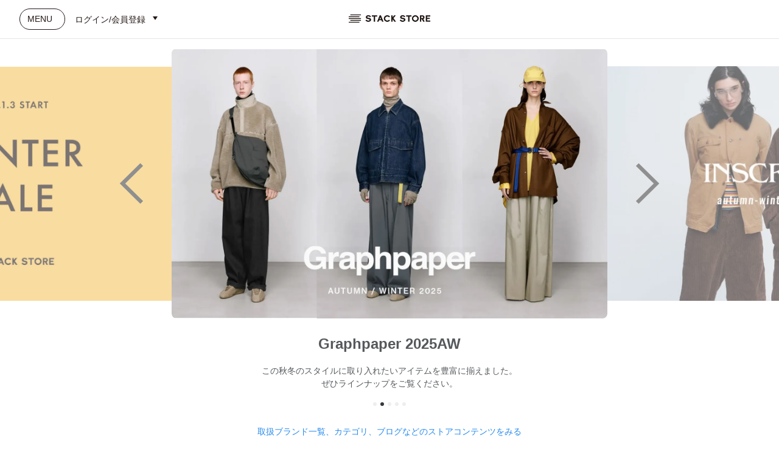

--- FILE ---
content_type: text/html; charset=UTF-8
request_url: https://s-stackstore.com/
body_size: 20875
content:
<!DOCTYPE html>
<html lang="ja" prefix="og: http://ogp.me/ns#">
  <head>
    <meta charset="utf-8">
    <meta name="viewport" content="width=device-width, initial-scale=1, shrink-to-fit=no, viewport-fit=cover">
    <meta name="format-detection" content="telephone=no">

    <!-- Title -->
    <title>STACK STORE 公式通販サイト</title>
          <meta name="description" content="滋賀県彦根市のセレクトショップ「STACK STORE(スタックストア)」公式通販サイト｜Graphpaper・INNAT・NOMARHYTHM TEXTILE・ATON・URU TOKYO・i&#039;m here・F/CE.®︎・EEL Products など取り扱い">
    
    
    
    <!-- Chrome: Add to homescreen -->
    <!-- <link rel="manifest" href="manifest.json"> -->

    <!-- Chrome on Android and Google on iOS -->
    <!-- <meta name="theme-color" content="#263238"> -->

    <!-- Fallback to homescreen for Chrome <39 on Android -->
    <meta name="mobile-web-app-capable" content="yes">
    <meta name="application-name" content="STACK STORE">
    <link rel="icon" sizes="196x196" href="https://image.salesnauts.com/stackstore/apple-touch-icon.png">

    <!-- Add to homescreen for Safari on iOS -->
    <meta name="apple-mobile-web-app-capable" content="yes">
    <meta name="apple-mobile-web-app-title" content="STACK STORE">
    <link rel="apple-touch-icon" href="https://image.salesnauts.com/stackstore/apple-touch-icon.png">

    <!-- Favicon -->
    <link rel="shortcut icon" href="https://image.salesnauts.com/stackstore/favicon.ico">

    <!-- Canonical URL -->
    
    <!-- Atom Feed -->
    
    <!-- Preload -->
    <link rel="preload" href="/assets/fonts/fpicons.woff?v=0.2.1" as="font" type="font/woff" crossorigin>

    <!-- Open Graph Protocol / Twitter Cards -->
    <meta property="og:site_name" content="STACK STORE">
<meta property="og:type" content="website">
<meta property="og:url" content="https://s-stackstore.com/">
<meta property="og:title" content="STACK STORE 公式通販サイト">
<meta property="og:image" content="https://image.salesnauts.com/stackstore/shop-logo.png">
<meta name="twitter:card" content="summary">

    <!-- Stylesheets  -->
    <link rel="stylesheet" type="text/css" href="/assets/styles/style.css?v=1765344537" />

    <script>
    window.root = {};

    // CustomEvent Polyfill
    // https://developer.mozilla.org/en-US/docs/Web/API/CustomEvent/CustomEvent#Polyfill
    (function () {
      if ( typeof window.CustomEvent === "function" ) return false;

      function CustomEvent ( event, params ) {
        params = params || { bubbles: false, cancelable: false, detail: undefined };
        var evt = document.createEvent( 'CustomEvent' );
        evt.initCustomEvent( event, params.bubbles, params.cancelable, params.detail );
        return evt;
       }

      CustomEvent.prototype = window.Event.prototype;
      window.CustomEvent = CustomEvent;
    })();
    </script>

    
    
    <script>window.dataLayer=window.dataLayer||[];window.dataLayer.push({"event":null,"google_tag_params":{"ecomm_pagetype":"home","ecomm_prodid":[],"ecomm_totalvalue":null,"ecomm_category":null},"ecommerce":null,"product_name":null});</script>
                    <script>(function(w,d,s,l,i){w[l]=w[l]||[];w[l].push({'gtm.start':
                new Date().getTime(),event:'gtm.js'});var f=d.getElementsByTagName(s)[0],
                j=d.createElement(s),dl=l!='dataLayer'?'&l='+l:'';j.async=true;j.src=
                'https://www.googletagmanager.com/gtm.js?id='+i+dl;f.parentNode.insertBefore(j,f);
                })(window,document,'script','dataLayer','GTM-KKHMQBQ6');</script>    <script type='text/javascript'>var trackerData = {"uid":"6dac25ee-0305-4e74-82f3-d3776fdf4049","ref_source":"none","ref_medium":"none","ref_search":"none","ref_host":null,"ref_path":null,"url_path":"\/","url_query":null};</script>
    <script src="https://code.iconify.design/1/1.0.7/iconify.min.js"></script>

        <style>
    .header .navbar { background-color: #ffffff; }
    .header__col > a, .header__col .dropdown-toggle { color: #241917; }
    .header__cart .indicator { background:  }
    @media (min-width: 992px) { .header__col .menu { border-color: #241917; } }
    </style>
    
      </head>
  <body class="index_index desktop">
                    <noscript><iframe src="https://www.googletagmanager.com/ns.html?id=GTM-KKHMQBQ6"
                height="0" width="0" style="display:none;visibility:hidden"></iframe></noscript>
    <div id="content">
      
      <header class="header sticky" id="header" role="banner">
        <nav class="navbar navbar-full navbar-light" role="navigation">
  <div class="container">
    <div class="header__col left">
      <a class="menu" id="navbar-toggler" href="#sidenav">
        <span class="iconify" data-icon="mdi:menu" data-inline="false"></span>
        <span class="nav-text">Menu</span>
      </a>
      <div class="dropdown account-menu" data-toggle="tooltip" data-trigger="manual"
        data-placement="bottom" data-offset="3px 0" data-title="お気に入りに追加しました">
              <a class="dropdown-toggle" data-toggle="dropdown" href="#">
          <span class="iconify" data-icon="mdi:account-circle" data-inline="false"></span>
          <span class="nav-text">ログイン/会員登録</span>
        </a>
        <div class="dropdown-menu">
          <a class="dropdown-item" href="/account">ログイン</a>
          <a class="dropdown-item" href="/account/signup">新規会員登録</a>
          <a class="dropdown-item" href="/account/favorites">お気に入り</a>
          <a class="dropdown-item" href="/account/histories">閲覧履歴</a>
        </div>
            </div>
    </div>

    <div class="header__col center">
      <a class="header__logo jump-item" href="/">
        <img src="https://image.salesnauts.com/stackstore/shop-logo.png" alt="STACK STORE">
      </a>
    </div>

    <div class="header__col right">
      <a class="header__search search-form-toggle" href="#">
        <span class="iconify" data-icon="mdi:magnify" data-width="24" data-inline="false" aria-label="検索"></span>
      </a>
      <a class="header__history hidden-sm-down" href="/account/histories">
        <span class="iconify" data-icon="mdi:history" data-inline="false" aria-label="閲覧履歴"></span>
      </a>
      <a class="header__favorites hidden-sm-down" href="/account/favorites"
        data-toggle="tooltip" data-trigger="manual" data-placement="bottom" data-offset="3px 0"
        data-title="お気に入りに追加しました">
        <span class="iconify" data-icon="mdi:heart-outline" data-inline="false" aria-label="お気に入り"></span>
      </a>
      <a class="header__cart" href="/cart">
        <span class="iconify" data-icon="mdi:cart" data-inline="false" aria-label="カート">
        </span>
              </a>
    </div>
  </div>
</nav>

      </header>

      
      
      
      <main class="main" role="main">
                

<article class="mightySlider banner-slider
  banner-slider--partial">
  <div>
    <div class="preview">
      <a href="https://s-stackstore.com/products/sale">
        <img src="https://image.salesnauts.com/stackstore/img/6aiqWJP57y95.jpg" alt="WINTER SALE スタート！！" width="1600" height="990">
      </a>
    </div>
    <div class="frame" data-mightyslider="
      width: 1600,
      height: 990">
      <div class="slide_element">
                  <div class="slide active" data-mightyslider="
                        cover: 'https://image.salesnauts.com/stackstore/img/6aiqWJP57y95.jpg',
                        title: 'WINTER SALE スタート！！',
            caption: '会員様限定の商品も多数ございます。<br>\n会員様限定のアイテムもございますので、是非ご登録ください。'
                        ,link: {
              url: 'https://s-stackstore.com/products/sale',
              target: '_self',
              'data-creative-slot': 'main_banner',
              'data-creative-name': '/img/6aiqWJP57y95.jpg',
              'data-promotion-name': 'WINTER SALE スタート！！'
            }
                      ">
          </div>
                  <div class="slide " data-mightyslider="
                        cover: 'https://image.salesnauts.com/stackstore/img/DBpVXvgRV846.jpg',
                        title: 'Graphpaper 2025AW',
            caption: 'この秋冬のスタイルに取り入れたいアイテムを豊富に揃えました。<br>\nぜひラインナップをご覧ください。'
                        ,link: {
              url: 'https://s-stackstore.com/brands/36#:~:text=2-,CATEGORY,-%E3%82%AB%E3%83%86%E3%82%B4%E3%83%AA%E3%81%8B%E3%82%89%E9%81%B8%E3%81%B6',
              target: '_self',
              'data-creative-slot': 'main_banner',
              'data-creative-name': '/img/DBpVXvgRV846.jpg',
              'data-promotion-name': 'Graphpaper 2025AW'
            }
                      ">
          </div>
                  <div class="slide " data-mightyslider="
                        cover: 'https://image.salesnauts.com/stackstore/img/n6Vkrqb37DZF.jpg',
                        title: '今シーズンよりお取り扱いをスタートする『INSCRIRE / アンスクリア』',
            caption: 'ユニセックスで着用できるブランドとなります。是非ご覧ください。'
                        ,link: {
              url: 'https://s-stackstore.com/lookbooks/18',
              target: '_self',
              'data-creative-slot': 'main_banner',
              'data-creative-name': '/img/n6Vkrqb37DZF.jpg',
              'data-promotion-name': '今シーズンよりお取り扱いをスタートする『INSCRIRE / アンスクリア』'
            }
                      ">
          </div>
                  <div class="slide " data-mightyslider="
                        cover: 'https://image.salesnauts.com/stackstore/img/pMZnDVZcd4c4.jpg',
                        title: 'BAUTH 2025AW COLLECTION',
            caption: '今季からお取り扱いの「BAUTH / バウス」から新作アイテム入荷中！'
                        ,link: {
              url: 'https://s-stackstore.com/brands/40',
              target: '_self',
              'data-creative-slot': 'main_banner',
              'data-creative-name': '/img/pMZnDVZcd4c4.jpg',
              'data-promotion-name': 'BAUTH 2025AW COLLECTION'
            }
                      ">
          </div>
                  <div class="slide " data-mightyslider="
                        cover: 'https://image.salesnauts.com/stackstore/img/gmWn5RoQpXXZ.jpg',
                        title: '【サイズ検証】今の時代に一番フィットしているMINEの白Tシャツ。',
            caption: ''
                        ,link: {
              url: '/blog/detail/19',
              target: '_self',
              'data-creative-slot': 'main_banner',
              'data-creative-name': '/img/gmWn5RoQpXXZ.jpg',
              'data-promotion-name': '【サイズ検証】今の時代に一番フィットしているMINEの白Tシャツ。'
            }
                      ">
          </div>
              </div>
    </div>
      </div>
    <div class="banner-details">
    <a class="banner-link" href="https://s-stackstore.com/products/sale">
      <h1 class="banner-title">WINTER SALE スタート！！</h1>
      <p class="banner-caption">会員様限定の商品も多数ございます。<br />
会員様限定のアイテムもございますので、是非ご登録ください。</p>
    </a>
  </div>
      <ul class="mSPages "></ul>
  </article>


<div class="container">
  <nav class="search-box">
    
        <div class="text-xs-center">
    <a class="menu2" id="navbar-toggler2" href="#sidenav">取扱ブランド一覧、カテゴリ、ブログなどのストアコンテンツをみる</a>
    </div>
        
  </nav>
</div>

<div class="container container--fill">
  <div class="page-builder">


<div class="page-builder__block page-builder__block--text      collapse-to-block"
    >

  
      <div
    class="
      page-builder__row
      columns1                "
  >
        <div class="page-builder__column
                  ">
            <div class="page-builder__part page-builder__part--text">
                <div class="html-editor-area text-dark">
          <p>Seasonal Collection</p>        </div>
        
        
        
        
        
        
        
        
        
        
        
        
        
      </div>
          </div>
      </div>
    </div>



<div class="page-builder__block page-builder__block--spacingComplex      collapse-to-block"
    >

  
      <div
    class="
      page-builder__row
      columns1                "
  >
        <div class="page-builder__column
                  ">
            <div class="page-builder__part page-builder__part--spacingComplex">
        
        
        
        
        
        
        
                <div class="hidden-xs-down" style="margin-top:-48px"></div>
        <div class="hidden-sm-up" style="margin-top:-48px"></div>
        
        
        
        
        
        
      </div>
          </div>
      </div>
    </div>



<div class="page-builder__block page-builder__block--hr      collapse-to-block"
    >

  
      <div
    class="
      page-builder__row
      columns1                "
  >
        <div class="page-builder__column
                  ">
            <div class="page-builder__part page-builder__part--hr">
        
        
        
        
        
                <hr>
        
        
        
        
        
        
        
        
      </div>
          </div>
      </div>
    </div>



<div class="page-builder__block page-builder__block--textImg      "
    >

  
      <div
    class="
      page-builder__row
      columns1            grid grid-cols-1 grid-cols-sm-1    "
  >
        <div class="page-builder__column
                  ">
            <div class="page-builder__part page-builder__part--image">
        
        
                <div style="text-align: center">
                    <a
            style="display: inline-block;"
            class="width-100 center"
            href="https://s-stackstore.com/pages/31"             data-creative-slot="index_content"
            data-creative-name="/img/9Vhriodc3oR3.jpg"
          >
                        <img
              src="https://image.salesnauts.com/stackstore/img/9Vhriodc3oR3.jpg"
              width="1600"
              height="990"
              alt=""
              loading="lazy"
            />
                      </a>
                  </div>
        
        
        
        
        
        
        
        
        
        
        
      </div>
          </div>
      </div>
    </div>



<div class="page-builder__block page-builder__block--spacingComplex      collapse-to-block"
    >

  
      <div
    class="
      page-builder__row
      columns1                "
  >
        <div class="page-builder__column
                  ">
            <div class="page-builder__part page-builder__part--spacingComplex">
        
        
        
        
        
        
        
                <div class="hidden-xs-down" style="margin-top:-24px"></div>
        <div class="hidden-sm-up" style="margin-top:-48px"></div>
        
        
        
        
        
        
      </div>
          </div>
      </div>
    </div>



<div class="page-builder__block page-builder__block--text      collapse-to-block"
    >

  
      <div
    class="
      page-builder__row
      columns1                "
  >
        <div class="page-builder__column
                  ">
            <div class="page-builder__part page-builder__part--text">
                <div class="html-editor-area text-dark">
          <p>今すぐ着たいライトアウターから、本格的な寒さに備えたコートまで、この季節にぴったりのおすすめアイテムを集めました。これからの季節を心地よく過ごすためのアイテムを、ぜひチェックしてください。</p><p>

</p>        </div>
        
        
        
        
        
        
        
        
        
        
        
        
        
      </div>
          </div>
      </div>
    </div>



<div class="page-builder__block page-builder__block--button      collapse-to-block"
    >

  
      <div
    class="
      page-builder__row
      columns1                "
  >
        <div class="page-builder__column
                  ">
            <div class="page-builder__part page-builder__part--button">
        
        
        
        
                <div style="text-align: center">
          <a class="page-builder__button page-builder__button--md           page-builder__button--black-outline"
            href="https://s-stackstore.com/pages/31"
            >
            【ダウン特集】ページはこちら          </a>
        </div>
        
        
        
        
        
        
        
        
        
      </div>
          </div>
      </div>
    </div>

</div>
</div>
<div class="container container--fill">
  <div class="page-builder">


<div class="page-builder__block page-builder__block--text      collapse-to-block"
    >

  
      <div
    class="
      page-builder__row
      columns1                "
  >
        <div class="page-builder__column
                  ">
            <div class="page-builder__part page-builder__part--text">
                <div class="html-editor-area text-dark">
          <p>NEW ARRIVAL<br></p>        </div>
        
        
        
        
        
        
        
        
        
        
        
        
        
      </div>
          </div>
      </div>
    </div>



<div class="page-builder__block page-builder__block--spacingComplex      collapse-to-block"
    >

  
      <div
    class="
      page-builder__row
      columns1                "
  >
        <div class="page-builder__column
                  ">
            <div class="page-builder__part page-builder__part--spacingComplex">
        
        
        
        
        
        
        
                <div class="hidden-xs-down" style="margin-top:-48px"></div>
        <div class="hidden-sm-up" style="margin-top:-48px"></div>
        
        
        
        
        
        
      </div>
          </div>
      </div>
    </div>



<div class="page-builder__block page-builder__block--hr      collapse-to-block"
    >

  
      <div
    class="
      page-builder__row
      columns1                "
  >
        <div class="page-builder__column
                  ">
            <div class="page-builder__part page-builder__part--hr">
        
        
        
        
        
                <hr>
        
        
        
        
        
        
        
        
      </div>
          </div>
      </div>
    </div>



<div class="page-builder__block page-builder__block--autoSlider      collapse-to-block"
    >

  
      <div
    class="
      page-builder__row
      columns1                "
  >
        <div class="page-builder__column
                  ">
            <div class="page-builder__part page-builder__part--autoSlider">
        
        
        
        
        
        
        
        
        
        
        
                                                                  
                                    <div class="mightySlider mSCarousel">
  <div class="frame">
    <ul class="slide_element">
    
              
    
              
          
                                
                <li class="slide card  "
          data-mightyslider="size: 220" data-buyback-id="">
          <div class="product-image-container">
            <a href="/products/detail/179024925">
                            <img
                src="https://image.salesnauts.com/stackstore/img/DVs29dqU3ZPN.jpg?width=480"
                alt="SP Sign AC Beanie -ビーニー-（Red / レッド）"
                width="2000"
                height="2000"
                loading="lazy"
              />
                          </a>
                      </div>
          <div class="carousel-details">
                        <span class="brand-name">MINE USA</span>
                        <a class="unstyled" href="/products/detail/179024925">
              <span class="product-name">SP Sign AC Beanie -ビーニー-（Red / レッド）</span>
            </a>
                                        
<span class="price ">￥6,600<small> 税込</small></span>

                      </div>
        </li>
        
                
                                
                <li class="slide card  "
          data-mightyslider="size: 220" data-buyback-id="">
          <div class="product-image-container">
            <a href="/products/detail/179024924">
                            <img
                src="https://image.salesnauts.com/stackstore/img/aqhsbb8oipjw.jpg?width=480"
                alt="SP Sign AC Beanie -ビーニー-（Neon Orange / ネオン オレンジ）"
                width="2000"
                height="2000"
                loading="lazy"
              />
                          </a>
                      </div>
          <div class="carousel-details">
                        <span class="brand-name">MINE USA</span>
                        <a class="unstyled" href="/products/detail/179024924">
              <span class="product-name">SP Sign AC Beanie -ビーニー-（Neon Orange / ネオン オレンジ）</span>
            </a>
                                        
<span class="price ">￥6,600<small> 税込</small></span>

                      </div>
        </li>
        
                
                                
                <li class="slide card  "
          data-mightyslider="size: 220" data-buyback-id="">
          <div class="product-image-container">
            <a href="/products/detail/179024923">
                            <img
                src="https://image.salesnauts.com/stackstore/img/287qnDc6kp3R.jpg?width=480"
                alt="SP Sign AC Beanie -ビーニー-（Olive / オリーブ）"
                width="2000"
                height="2000"
                loading="lazy"
              />
                          </a>
                      </div>
          <div class="carousel-details">
                        <span class="brand-name">MINE USA</span>
                        <a class="unstyled" href="/products/detail/179024923">
              <span class="product-name">SP Sign AC Beanie -ビーニー-（Olive / オリーブ）</span>
            </a>
                                        
<span class="price ">￥6,600<small> 税込</small></span>

                      </div>
        </li>
        
                
                                
                <li class="slide card  "
          data-mightyslider="size: 220" data-buyback-id="">
          <div class="product-image-container">
            <a href="/products/detail/179024921">
                            <img
                src="https://image.salesnauts.com/stackstore/img/MjqhwfMq4oSe.jpg?width=480"
                alt="Cursive Sign ST PT 16oz -スウェットパンツ-（Fade Black / フェード ブラック）"
                width="2000"
                height="2000"
                loading="lazy"
              />
                          </a>
                      </div>
          <div class="carousel-details">
                        <span class="brand-name">MINE USA</span>
                        <a class="unstyled" href="/products/detail/179024921">
              <span class="product-name">Cursive Sign ST PT 16oz -スウェットパンツ-（Fade Black / フェード ブラック）</span>
            </a>
                                        
<span class="price ">￥31,900<small> 税込</small></span>

                      </div>
        </li>
        
                
                                
                <li class="slide card  "
          data-mightyslider="size: 220" data-buyback-id="">
          <div class="product-image-container">
            <a href="/products/detail/179024920">
                            <img
                src="https://image.salesnauts.com/stackstore/img/RmNPGjFoysF1.jpg?width=480"
                alt="Bag Shaper Pillow Triangle Large（Ivory/ アイボリー）"
                width="2000"
                height="2000"
                loading="lazy"
              />
                          </a>
                      </div>
          <div class="carousel-details">
                        <span class="brand-name">PUEBCO</span>
                        <a class="unstyled" href="/products/detail/179024920">
              <span class="product-name">Bag Shaper Pillow Triangle Large（Ivory/ アイボリー）</span>
            </a>
                                        
<span class="price ">￥1,760<small> 税込</small></span>

                      </div>
        </li>
        
                
                                
                <li class="slide card  "
          data-mightyslider="size: 220" data-buyback-id="">
          <div class="product-image-container">
            <a href="/products/detail/179024919">
                            <img
                src="https://image.salesnauts.com/stackstore/img/xWPSNpVnwx6B.jpg?width=480"
                alt="Bag Shaper Pillow Rectangle Large（Ivory/ アイボリー）"
                width="2000"
                height="2000"
                loading="lazy"
              />
                          </a>
                      </div>
          <div class="carousel-details">
                        <span class="brand-name">PUEBCO</span>
                        <a class="unstyled" href="/products/detail/179024919">
              <span class="product-name">Bag Shaper Pillow Rectangle Large（Ivory/ アイボリー）</span>
            </a>
                                        
<span class="price ">￥2,530<small> 税込</small></span>

                      </div>
        </li>
        
                
                                
                <li class="slide card  "
          data-mightyslider="size: 220" data-buyback-id="">
          <div class="product-image-container">
            <a href="/products/detail/179024917">
                            <img
                src="https://image.salesnauts.com/stackstore/img/SbXcKLxsUmnL.jpg?width=480"
                alt="Space Style Pouch -ポーチ-（Silver / シルバー）"
                width="2000"
                height="2000"
                loading="lazy"
              />
                          </a>
                      </div>
          <div class="carousel-details">
                        <span class="brand-name">PUEBCO</span>
                        <a class="unstyled" href="/products/detail/179024917">
              <span class="product-name">Space Style Pouch -ポーチ-（Silver / シルバー）</span>
            </a>
                                        
<span class="price ">￥2,750<small> 税込</small></span>

                      </div>
        </li>
        
                
                                
                <li class="slide card  "
          data-mightyslider="size: 220" data-buyback-id="">
          <div class="product-image-container">
            <a href="/products/detail/179024916">
                            <img
                src="https://image.salesnauts.com/stackstore/img/KHdVwBob3ZxM.jpg?width=480"
                alt="Vintage Brake Parachute Quilted Pouch -ポーチ-（Green / グリーン）"
                width="2000"
                height="2000"
                loading="lazy"
              />
                          </a>
                      </div>
          <div class="carousel-details">
                        <span class="brand-name">PUEBCO</span>
                        <a class="unstyled" href="/products/detail/179024916">
              <span class="product-name">Vintage Brake Parachute Quilted Pouch -ポーチ-（Green / グリーン）</span>
            </a>
                                        
<span class="price ">￥2,750<small> 税込</small></span>

                      </div>
        </li>
        
                
                                
                <li class="slide card  "
          data-mightyslider="size: 220" data-buyback-id="">
          <div class="product-image-container">
            <a href="/products/detail/179024915">
                            <img
                src="https://image.salesnauts.com/stackstore/img/SNvwfv7pjme4.jpg?width=480"
                alt="Wire Hanger -ハンガー-（Silver / シルバー）"
                width="2000"
                height="2000"
                loading="lazy"
              />
                          </a>
                      </div>
          <div class="carousel-details">
                        <span class="brand-name">PUEBCO</span>
                        <a class="unstyled" href="/products/detail/179024915">
              <span class="product-name">Wire Hanger -ハンガー-（Silver / シルバー）</span>
            </a>
                                        
<span class="price ">￥1,320<small> 税込</small></span>

                      </div>
        </li>
        
                                  <li class="slide card carousel-dummy " data-mightyslider="size: 220">
        <img
          src="https://image.salesnauts.com/stackstore/img/Vd7EoEZ7hKun.jpg?width=480"
          width="2000"
          height="2000"
          loading="lazy"
        />
        <div class="carousel-details">
          <span class="brand-name">-</span>
          <span class="product-name">-</span>
          <span class="price">-</span>
        </div>
        <div class="dummy-link"><a class="btn btn-link" href="/products?order=-release_date&amp;stock_type=2">もっと見る</a></div>
      </li>
        </ul>
  </div>
</div>
                              
        
      </div>
          </div>
      </div>
    </div>

</div>
</div>
<div class="container container--fill">
  <div class="page-builder">


<div class="page-builder__block page-builder__block--text      collapse-to-block"
    >

  
      <div
    class="
      page-builder__row
      columns1                "
  >
        <div class="page-builder__column
                  ">
            <div class="page-builder__part page-builder__part--text">
                <div class="html-editor-area text-dark">
          <p style="text-align: left;">NEW STYLE<br></p>        </div>
        
        
        
        
        
        
        
        
        
        
        
        
        
      </div>
          </div>
      </div>
    </div>



<div class="page-builder__block page-builder__block--spacingComplex      collapse-to-block"
    >

  
      <div
    class="
      page-builder__row
      columns1                "
  >
        <div class="page-builder__column
                  ">
            <div class="page-builder__part page-builder__part--spacingComplex">
        
        
        
        
        
        
        
                <div class="hidden-xs-down" style="margin-top:-48px"></div>
        <div class="hidden-sm-up" style="margin-top:-48px"></div>
        
        
        
        
        
        
      </div>
          </div>
      </div>
    </div>



<div class="page-builder__block page-builder__block--hr      collapse-to-block"
    >

  
      <div
    class="
      page-builder__row
      columns1                "
  >
        <div class="page-builder__column
                  ">
            <div class="page-builder__part page-builder__part--hr">
        
        
        
        
        
                <hr>
        
        
        
        
        
        
        
        
      </div>
          </div>
      </div>
    </div>



<div class="page-builder__block page-builder__block--autoSlider      collapse-to-block"
    >

  
      <div
    class="
      page-builder__row
      columns1                "
  >
        <div class="page-builder__column
                  ">
            <div class="page-builder__part page-builder__part--autoSlider">
        
        
        
        
        
        
        
        
        
        
        
                                                                  
                                    <div class="mightySlider mSCarousel">
  <div class="frame">
    <ul class="slide_element">
    
              
    
              
          
                                
                <li class="slide card "
          data-mightyslider="size: 220">
          <a class="unstyled" href="/coordinates/1250">
                                        <img
                src="https://image.salesnauts.com/stackstore/img/7ScxMtgZFUpT.jpg?width=480"
                alt="STYLE NO. 214 selected brand：Graphpaper &amp; NOMARHYTHM TEXTILE &amp; INNAT &amp; GUIDI"
                width="2000"
                height="2000"
                loading="lazy"
              />
                                                  <div class="style__item__info">
                            <img class="style__item__avatar" src="https://image.salesnauts.com/stackstore/img/6a2xLt7LFJCg.png?width=80" width="32" height="32" role="presentation">
                            <span class="style__item__meta">
                <span class="style__item__author">STACKSTORE</span>
                <span class="style__item__time">4週間前</span>
              </span>
            </div>
                        <div class="carousel-details">
              <span class="style__item__title">
                STYLE NO. 214 selected brand：Graphpaper &amp; NOMARHYTHM TEXTILE &amp; INNAT &amp; GUIDI              </span>
            </div>
          </a>
        </li>
        
                
                                
                <li class="slide card "
          data-mightyslider="size: 220">
          <a class="unstyled" href="/coordinates/1249">
                                        <img
                src="https://image.salesnauts.com/stackstore/img/xwmrRqHLY2wT.jpg?width=480"
                alt="STYLE NO. 213 selected brand：F/CE.®︎ &amp; URU TOKYO &amp; Graphpaper &amp; INSCRIRE"
                width="2000"
                height="2000"
                loading="lazy"
              />
                                                  <div class="style__item__info">
                            <img class="style__item__avatar" src="https://image.salesnauts.com/stackstore/img/6a2xLt7LFJCg.png?width=80" width="32" height="32" role="presentation">
                            <span class="style__item__meta">
                <span class="style__item__author">STACKSTORE</span>
                <span class="style__item__time">4週間前</span>
              </span>
            </div>
                        <div class="carousel-details">
              <span class="style__item__title">
                STYLE NO. 213 selected brand：F/CE.®︎ &amp; URU TOKYO &amp; Graphpaper &amp; INSCRIRE              </span>
            </div>
          </a>
        </li>
        
                
                                
                <li class="slide card "
          data-mightyslider="size: 220">
          <a class="unstyled" href="/coordinates/1248">
                                        <img
                src="https://image.salesnauts.com/stackstore/img/XST2KfCL6Nhx.jpg?width=480"
                alt="STYLE NO. 212 selected brand：F/CE.®︎ &amp; BETTER &amp; Graphpaper &amp; GUIDI"
                width="2000"
                height="2000"
                loading="lazy"
              />
                                                  <div class="style__item__info">
                            <img class="style__item__avatar" src="https://image.salesnauts.com/stackstore/img/6a2xLt7LFJCg.png?width=80" width="32" height="32" role="presentation">
                            <span class="style__item__meta">
                <span class="style__item__author">STACKSTORE</span>
                <span class="style__item__time">4週間前</span>
              </span>
            </div>
                        <div class="carousel-details">
              <span class="style__item__title">
                STYLE NO. 212 selected brand：F/CE.®︎ &amp; BETTER &amp; Graphpaper &amp; GUIDI              </span>
            </div>
          </a>
        </li>
        
                
                                
                <li class="slide card "
          data-mightyslider="size: 220">
          <a class="unstyled" href="/coordinates/1247">
                                        <img
                src="https://image.salesnauts.com/stackstore/img/9WMhJv2SZ8sY.jpg?width=480"
                alt="STYLE NO. 211 selected brand：Graphpaper &amp; EEL Products &amp; INNAT &amp; GUIDI"
                width="2000"
                height="2000"
                loading="lazy"
              />
                                                  <div class="style__item__info">
                            <img class="style__item__avatar" src="https://image.salesnauts.com/stackstore/img/6a2xLt7LFJCg.png?width=80" width="32" height="32" role="presentation">
                            <span class="style__item__meta">
                <span class="style__item__author">STACKSTORE</span>
                <span class="style__item__time">4週間前</span>
              </span>
            </div>
                        <div class="carousel-details">
              <span class="style__item__title">
                STYLE NO. 211 selected brand：Graphpaper &amp; EEL Products &amp; INNAT &amp; GUIDI              </span>
            </div>
          </a>
        </li>
        
                
                                
                <li class="slide card "
          data-mightyslider="size: 220">
          <a class="unstyled" href="/coordinates/1246">
                                        <img
                src="https://image.salesnauts.com/stackstore/img/9iXfHsGHQd97.jpg?width=480"
                alt="STYLE NO. 210 selected brand：Graphpaper &amp; INSCRIRE"
                width="2000"
                height="2000"
                loading="lazy"
              />
                                                  <div class="style__item__info">
                            <img class="style__item__avatar" src="https://image.salesnauts.com/stackstore/img/6a2xLt7LFJCg.png?width=80" width="32" height="32" role="presentation">
                            <span class="style__item__meta">
                <span class="style__item__author">STACKSTORE</span>
                <span class="style__item__time">4週間前</span>
              </span>
            </div>
                        <div class="carousel-details">
              <span class="style__item__title">
                STYLE NO. 210 selected brand：Graphpaper &amp; INSCRIRE              </span>
            </div>
          </a>
        </li>
        
                
                                
                <li class="slide card "
          data-mightyslider="size: 220">
          <a class="unstyled" href="/coordinates/1245">
                                        <img
                src="https://image.salesnauts.com/stackstore/img/hPgdDjvhoUCi.jpg?width=480"
                alt="STYLE NO. 209 selected brand：Graphpaper &amp; EEL Products &amp; GUIDI"
                width="2000"
                height="2000"
                loading="lazy"
              />
                                                  <div class="style__item__info">
                            <img class="style__item__avatar" src="https://image.salesnauts.com/stackstore/img/6a2xLt7LFJCg.png?width=80" width="32" height="32" role="presentation">
                            <span class="style__item__meta">
                <span class="style__item__author">STACKSTORE</span>
                <span class="style__item__time">4週間前</span>
              </span>
            </div>
                        <div class="carousel-details">
              <span class="style__item__title">
                STYLE NO. 209 selected brand：Graphpaper &amp; EEL Products &amp; GUIDI              </span>
            </div>
          </a>
        </li>
        
                
                                
                <li class="slide card "
          data-mightyslider="size: 220">
          <a class="unstyled" href="/coordinates/1244">
                                        <img
                src="https://image.salesnauts.com/stackstore/img/LrNWG6WLs5FU.jpg?width=480"
                alt="STYLE NO. 208 selected brand：Graphpaper &amp; GUIDI"
                width="2000"
                height="2000"
                loading="lazy"
              />
                                                  <div class="style__item__info">
                            <img class="style__item__avatar" src="https://image.salesnauts.com/stackstore/img/6a2xLt7LFJCg.png?width=80" width="32" height="32" role="presentation">
                            <span class="style__item__meta">
                <span class="style__item__author">STACKSTORE</span>
                <span class="style__item__time">1ヶ月前</span>
              </span>
            </div>
                        <div class="carousel-details">
              <span class="style__item__title">
                STYLE NO. 208 selected brand：Graphpaper &amp; GUIDI              </span>
            </div>
          </a>
        </li>
        
                
                                
                <li class="slide card "
          data-mightyslider="size: 220">
          <a class="unstyled" href="/coordinates/1243">
                                        <img
                src="https://image.salesnauts.com/stackstore/img/e9xeF4zpoZG8.jpg?width=480"
                alt="STYLE NO. 207 selected brand：F/CE.®︎ &amp; ATON &amp; INNAT &amp; GUIDI"
                width="2000"
                height="2000"
                loading="lazy"
              />
                                                  <div class="style__item__info">
                            <img class="style__item__avatar" src="https://image.salesnauts.com/stackstore/img/6a2xLt7LFJCg.png?width=80" width="32" height="32" role="presentation">
                            <span class="style__item__meta">
                <span class="style__item__author">STACKSTORE</span>
                <span class="style__item__time">1ヶ月前</span>
              </span>
            </div>
                        <div class="carousel-details">
              <span class="style__item__title">
                STYLE NO. 207 selected brand：F/CE.®︎ &amp; ATON &amp; INNAT &amp; GUIDI              </span>
            </div>
          </a>
        </li>
        
                
                                
                <li class="slide card "
          data-mightyslider="size: 220">
          <a class="unstyled" href="/coordinates/1242">
                                        <img
                src="https://image.salesnauts.com/stackstore/img/LGrUbwNCvtyu.jpg?width=480"
                alt="STYLE NO. 206 selected brand：F/CE.®︎ &amp; URU TOKYO &amp; BAUTH &amp; GUIDI"
                width="2000"
                height="2000"
                loading="lazy"
              />
                                                  <div class="style__item__info">
                            <img class="style__item__avatar" src="https://image.salesnauts.com/stackstore/img/6a2xLt7LFJCg.png?width=80" width="32" height="32" role="presentation">
                            <span class="style__item__meta">
                <span class="style__item__author">STACKSTORE</span>
                <span class="style__item__time">1ヶ月前</span>
              </span>
            </div>
                        <div class="carousel-details">
              <span class="style__item__title">
                STYLE NO. 206 selected brand：F/CE.®︎ &amp; URU TOKYO &amp; BAUTH &amp; GUIDI              </span>
            </div>
          </a>
        </li>
        
                
                                
                <li class="slide card "
          data-mightyslider="size: 220">
          <a class="unstyled" href="/coordinates/1241">
                                        <img
                src="https://image.salesnauts.com/stackstore/img/gUmkE3GS47PK.jpg?width=480"
                alt="STYLE NO. 205 selected brand：F/CE.®︎ &amp; UNIVERSAL PRODUCTS &amp; Graphpaper"
                width="2000"
                height="2000"
                loading="lazy"
              />
                                                  <div class="style__item__info">
                            <img class="style__item__avatar" src="https://image.salesnauts.com/stackstore/img/6a2xLt7LFJCg.png?width=80" width="32" height="32" role="presentation">
                            <span class="style__item__meta">
                <span class="style__item__author">STACKSTORE</span>
                <span class="style__item__time">1ヶ月前</span>
              </span>
            </div>
                        <div class="carousel-details">
              <span class="style__item__title">
                STYLE NO. 205 selected brand：F/CE.®︎ &amp; UNIVERSAL PRODUCTS &amp; Graphpaper              </span>
            </div>
          </a>
        </li>
        
                  </ul>
  </div>
</div>
                              
        
      </div>
          </div>
      </div>
    </div>



<div class="page-builder__block page-builder__block--button      collapse-to-block"
    >

  
      <div
    class="
      page-builder__row
      columns1                "
  >
        <div class="page-builder__column
                  ">
            <div class="page-builder__part page-builder__part--button">
        
        
        
        
                <div style="text-align: center">
          <a class="page-builder__button page-builder__button--md           page-builder__button--black-outline"
            href="https://s-stackstore.com/coordinates"
            >
            スタイリングを見る          </a>
        </div>
        
        
        
        
        
        
        
        
        
      </div>
          </div>
      </div>
    </div>

</div>
</div>
<div class="container container--fill">
  <div class="page-builder">


<div class="page-builder__block page-builder__block--textImg      "
    >

  
      <div
    class="
      page-builder__row
      columns36            grid grid-cols-3 grid-cols-sm-6    "
  >
        <div class="page-builder__column
                  ">
            <div class="page-builder__part page-builder__part--image">
        
        
                <div style="text-align: center">
                    <a
            style="display: inline-block;"
            class="width- center"
            href="/brands/2"             data-creative-slot="index_content"
            data-creative-name="/img/BaPa4b2YW7yu.jpg"
          >
                        <img
              src="https://image.salesnauts.com/stackstore/img/BaPa4b2YW7yu.jpg"
              width="1040"
              height="1040"
              alt=""
              loading="lazy"
            />
                      </a>
                  </div>
        
        
        
        
        
        
        
        
        
        
        
      </div>
          </div>
        <div class="page-builder__column
                  ">
            <div class="page-builder__part page-builder__part--image">
        
        
                <div style="text-align: center">
                    <a
            style="display: inline-block;"
            class="width- center"
            href="/brands/24"             data-creative-slot="index_content"
            data-creative-name="/img/8SJAjmVf7P9h.jpg"
          >
                        <img
              src="https://image.salesnauts.com/stackstore/img/8SJAjmVf7P9h.jpg"
              width="1040"
              height="1040"
              alt=""
              loading="lazy"
            />
                      </a>
                  </div>
        
        
        
        
        
        
        
        
        
        
        
      </div>
          </div>
        <div class="page-builder__column
                  ">
            <div class="page-builder__part page-builder__part--image">
        
        
                <div style="text-align: center">
                    <a
            style="display: inline-block;"
            class="width- center"
            href="https://s-stackstore.com/brands/40"             data-creative-slot="index_content"
            data-creative-name="/img/w6VwiG4aXABF.jpg"
          >
                        <img
              src="https://image.salesnauts.com/stackstore/img/w6VwiG4aXABF.jpg"
              width="1040"
              height="1040"
              alt=""
              loading="lazy"
            />
                      </a>
                  </div>
        
        
        
        
        
        
        
        
        
        
        
      </div>
          </div>
        <div class="page-builder__column
                  ">
            <div class="page-builder__part page-builder__part--image">
        
        
                <div style="text-align: center">
                    <a
            style="display: inline-block;"
            class="width- center"
            href="/brands/20"             data-creative-slot="index_content"
            data-creative-name="/img/1mT5eNS7Udkz.jpg"
          >
                        <img
              src="https://image.salesnauts.com/stackstore/img/1mT5eNS7Udkz.jpg"
              width="1040"
              height="1040"
              alt=""
              loading="lazy"
            />
                      </a>
                  </div>
        
        
        
        
        
        
        
        
        
        
        
      </div>
          </div>
        <div class="page-builder__column
                  ">
            <div class="page-builder__part page-builder__part--image">
        
        
                <div style="text-align: center">
                    <a
            style="display: inline-block;"
            class="width- center"
            href="/brands/14"             data-creative-slot="index_content"
            data-creative-name="/img/iG7XZE69NUUj.jpg"
          >
                        <img
              src="https://image.salesnauts.com/stackstore/img/iG7XZE69NUUj.jpg"
              width="1040"
              height="1040"
              alt=""
              loading="lazy"
            />
                      </a>
                  </div>
        
        
        
        
        
        
        
        
        
        
        
      </div>
          </div>
        <div class="page-builder__column
                  ">
            <div class="page-builder__part page-builder__part--image">
        
        
                <div style="text-align: center">
                    <a
            style="display: inline-block;"
            class="width- center"
            href="/brands/5"             data-creative-slot="index_content"
            data-creative-name="/img/Ex2cpR1u152S.jpg"
          >
                        <img
              src="https://image.salesnauts.com/stackstore/img/Ex2cpR1u152S.jpg"
              width="1040"
              height="1040"
              alt=""
              loading="lazy"
            />
                      </a>
                  </div>
        
        
        
        
        
        
        
        
        
        
        
      </div>
          </div>
        <div class="page-builder__column
      column-hidden            ">
          </div>
        <div class="page-builder__column
      column-hidden            ">
          </div>
        <div class="page-builder__column
      column-hidden            ">
          </div>
        <div class="page-builder__column
      column-hidden            ">
          </div>
        <div class="page-builder__column
      column-hidden            ">
          </div>
        <div class="page-builder__column
      column-hidden            ">
          </div>
        <div class="page-builder__column
                  ">
            <div class="page-builder__part page-builder__part--image">
        
        
                <div style="text-align: center">
                    <a
            style="display: inline-block;"
            class="width- center"
            href="/brands/6"             data-creative-slot="index_content"
            data-creative-name="/img/7QUyAqABWDEk.jpg"
          >
                        <img
              src="https://image.salesnauts.com/stackstore/img/7QUyAqABWDEk.jpg"
              width="1040"
              height="1040"
              alt=""
              loading="lazy"
            />
                      </a>
                  </div>
        
        
        
        
        
        
        
        
        
        
        
      </div>
          </div>
        <div class="page-builder__column
                  ">
            <div class="page-builder__part page-builder__part--image">
        
        
                <div style="text-align: center">
                    <a
            style="display: inline-block;"
            class="width- center"
            href="https://s-stackstore.com/brands/36"             data-creative-slot="index_content"
            data-creative-name="/img/GSobsAgxjLnH.jpg"
          >
                        <img
              src="https://image.salesnauts.com/stackstore/img/GSobsAgxjLnH.jpg"
              width="1040"
              height="1040"
              alt=""
              loading="lazy"
            />
                      </a>
                  </div>
        
        
        
        
        
        
        
        
        
        
        
      </div>
          </div>
        <div class="page-builder__column
                  ">
            <div class="page-builder__part page-builder__part--image">
        
        
                <div style="text-align: center">
                    <a
            style="display: inline-block;"
            class="width- center"
            href="/brands/7"             data-creative-slot="index_content"
            data-creative-name="/img/Di5sbeJh4Ja6.jpg"
          >
                        <img
              src="https://image.salesnauts.com/stackstore/img/Di5sbeJh4Ja6.jpg"
              width="1040"
              height="1040"
              alt=""
              loading="lazy"
            />
                      </a>
                  </div>
        
        
        
        
        
        
        
        
        
        
        
      </div>
          </div>
        <div class="page-builder__column
                  ">
            <div class="page-builder__part page-builder__part--image">
        
        
                <div style="text-align: center">
                    <a
            style="display: inline-block;"
            class="width- center"
            href="/brands/9"             data-creative-slot="index_content"
            data-creative-name="/img/7fShdQQeoGFa.jpg"
          >
                        <img
              src="https://image.salesnauts.com/stackstore/img/7fShdQQeoGFa.jpg"
              width="1040"
              height="1040"
              alt=""
              loading="lazy"
            />
                      </a>
                  </div>
        
        
        
        
        
        
        
        
        
        
        
      </div>
          </div>
        <div class="page-builder__column
                  ">
            <div class="page-builder__part page-builder__part--image">
        
        
                <div style="text-align: center">
                    <a
            style="display: inline-block;"
            class="width- center"
            href="https://s-stackstore.com/brands/39"             data-creative-slot="index_content"
            data-creative-name="/img/6AJPHbVcr7NX.jpg"
          >
                        <img
              src="https://image.salesnauts.com/stackstore/img/6AJPHbVcr7NX.jpg"
              width="1040"
              height="1040"
              alt=""
              loading="lazy"
            />
                      </a>
                  </div>
        
        
        
        
        
        
        
        
        
        
        
      </div>
          </div>
        <div class="page-builder__column
                  ">
            <div class="page-builder__part page-builder__part--image">
        
        
                <div style="text-align: center">
                    <a
            style="display: inline-block;"
            class="width- center"
            href="/brands/21"             data-creative-slot="index_content"
            data-creative-name="/img/EPcRZiRZubFb.jpg"
          >
                        <img
              src="https://image.salesnauts.com/stackstore/img/EPcRZiRZubFb.jpg"
              width="1040"
              height="1040"
              alt=""
              loading="lazy"
            />
                      </a>
                  </div>
        
        
        
        
        
        
        
        
        
        
        
      </div>
          </div>
        <div class="page-builder__column
                  ">
            <div class="page-builder__part page-builder__part--image">
        
        
                <div style="text-align: center">
                    <a
            style="display: inline-block;"
            class="width- center"
            href="/brands/19"             data-creative-slot="index_content"
            data-creative-name="/img/TSw7CBQiixx3.jpg"
          >
                        <img
              src="https://image.salesnauts.com/stackstore/img/TSw7CBQiixx3.jpg"
              width="1040"
              height="1040"
              alt=""
              loading="lazy"
            />
                      </a>
                  </div>
        
        
        
        
        
        
        
        
        
        
        
      </div>
          </div>
        <div class="page-builder__column
                  ">
            <div class="page-builder__part page-builder__part--image">
        
        
                <div style="text-align: center">
                    <a
            style="display: inline-block;"
            class="width- center"
            href="/brands/8"             data-creative-slot="index_content"
            data-creative-name="/img/sYqSyYDqYdXd.jpg"
          >
                        <img
              src="https://image.salesnauts.com/stackstore/img/sYqSyYDqYdXd.jpg"
              width="1040"
              height="1040"
              alt=""
              loading="lazy"
            />
                      </a>
                  </div>
        
        
        
        
        
        
        
        
        
        
        
      </div>
          </div>
        <div class="page-builder__column
                  ">
            <div class="page-builder__part page-builder__part--image">
        
        
                <div style="text-align: center">
                    <a
            style="display: inline-block;"
            class="width- center"
            href="/brands/17"             data-creative-slot="index_content"
            data-creative-name="/img/T9XibRrPKwee.jpg"
          >
                        <img
              src="https://image.salesnauts.com/stackstore/img/T9XibRrPKwee.jpg"
              width="1040"
              height="1040"
              alt=""
              loading="lazy"
            />
                      </a>
                  </div>
        
        
        
        
        
        
        
        
        
        
        
      </div>
          </div>
        <div class="page-builder__column
                  ">
            <div class="page-builder__part page-builder__part--image">
        
        
                <div style="text-align: center">
                    <a
            style="display: inline-block;"
            class="width- center"
            href="/brands/13"             data-creative-slot="index_content"
            data-creative-name="/img/By73ECoL2WHG.jpg"
          >
                        <img
              src="https://image.salesnauts.com/stackstore/img/By73ECoL2WHG.jpg"
              width="1040"
              height="1040"
              alt=""
              loading="lazy"
            />
                      </a>
                  </div>
        
        
        
        
        
        
        
        
        
        
        
      </div>
          </div>
        <div class="page-builder__column
                  ">
            <div class="page-builder__part page-builder__part--image">
        
        
                <div style="text-align: center">
                    <a
            style="display: inline-block;"
            class="width- center"
            href="/brands/30"             data-creative-slot="index_content"
            data-creative-name="/img/uCw3y2yfL3GS.jpg"
          >
                        <img
              src="https://image.salesnauts.com/stackstore/img/uCw3y2yfL3GS.jpg"
              width="1040"
              height="1040"
              alt=""
              loading="lazy"
            />
                      </a>
                  </div>
        
        
        
        
        
        
        
        
        
        
        
      </div>
          </div>
        <div class="page-builder__column
                  ">
            <div class="page-builder__part page-builder__part--image">
        
        
                <div style="text-align: center">
                    <a
            style="display: inline-block;"
            class="width- center"
            href="https://s-stackstore.com/brands/37"             data-creative-slot="index_content"
            data-creative-name="/img/GHjjuwXqDuKf.jpg"
          >
                        <img
              src="https://image.salesnauts.com/stackstore/img/GHjjuwXqDuKf.jpg"
              width="1040"
              height="1040"
              alt=""
              loading="lazy"
            />
                      </a>
                  </div>
        
        
        
        
        
        
        
        
        
        
        
      </div>
          </div>
        <div class="page-builder__column
      column-hidden            ">
          </div>
        <div class="page-builder__column
      column-hidden            ">
          </div>
        <div class="page-builder__column
      column-hidden            ">
          </div>
        <div class="page-builder__column
      column-hidden            ">
          </div>
        <div class="page-builder__column
      column-hidden            ">
          </div>
        <div class="page-builder__column
      column-hidden            ">
          </div>
        <div class="page-builder__column
                  ">
            <div class="page-builder__part page-builder__part--image">
        
        
                <div style="text-align: center">
                    <a
            style="display: inline-block;"
            class="width- center"
            href="https://s-stackstore.com/brands/28"             data-creative-slot="index_content"
            data-creative-name="/img/w1WUeFKCzeRW.jpg"
          >
                        <img
              src="https://image.salesnauts.com/stackstore/img/w1WUeFKCzeRW.jpg"
              width="1040"
              height="1040"
              alt=""
              loading="lazy"
            />
                      </a>
                  </div>
        
        
        
        
        
        
        
        
        
        
        
      </div>
          </div>
        <div class="page-builder__column
                  ">
            <div class="page-builder__part page-builder__part--image">
        
        
                <div style="text-align: center">
                    <a
            style="display: inline-block;"
            class="width- center"
            href="/brands/10"             data-creative-slot="index_content"
            data-creative-name="/img/fuLuLTSxnsx4.jpg"
          >
                        <img
              src="https://image.salesnauts.com/stackstore/img/fuLuLTSxnsx4.jpg"
              width="1040"
              height="1040"
              alt=""
              loading="lazy"
            />
                      </a>
                  </div>
        
        
        
        
        
        
        
        
        
        
        
      </div>
          </div>
        <div class="page-builder__column
                  ">
            <div class="page-builder__part page-builder__part--image">
        
        
                <div style="text-align: center">
                    <a
            style="display: inline-block;"
            class="width- center"
            href="/brands/1"             data-creative-slot="index_content"
            data-creative-name="/img/qxBXYEiHApZF.jpg"
          >
                        <img
              src="https://image.salesnauts.com/stackstore/img/qxBXYEiHApZF.jpg"
              width="1040"
              height="1040"
              alt=""
              loading="lazy"
            />
                      </a>
                  </div>
        
        
        
        
        
        
        
        
        
        
        
      </div>
          </div>
        <div class="page-builder__column
      column-hidden            ">
          </div>
        <div class="page-builder__column
      column-hidden            ">
          </div>
        <div class="page-builder__column
      column-hidden            ">
          </div>
      </div>
    </div>

</div>
</div>

<section class="feed" id="feed">
  <div class="feed__background">
    <div class="container feed__container masonry" id="feed-container">
            <article class="feed__item">
    <header class="feed__item__header">
        <img class="feed__item__avatar" src="https://image.salesnauts.com/stackstore/apple-touch-icon.png" width="32" height="32" role="presentation">
        <span class="feed__item__meta">
      <span class="feed__item__author">STACK STORE</span>
      <span class="feed__item__category">ニュース</span>
            <span>・</span>
      <time class="feed__item__time" datetime="2025-12-26T19:53:14+09:00">1週間前</time>
    </span>
  </header>

    <div class="feed__item__content">

        <div class="feed__item__image">
            <img
        src="https://image.salesnauts.com/stackstore/img/Qw3iBFsuGvMs.jpg?width=768"
        width="2000"
        height="2000"
        alt="1月営業スケジュールのお知らせと年末年始のご挨拶"
        loading="lazy"
      />
          </div>
    
        <p class="feed__item__title">
      1月営業スケジュールのお知らせと年末年始のご挨拶    </p>
    
        <div class="feed__item__body">
      <p>年末年始の営業のお知らせです。
例年通り、年内は12月30日までとなり年始は1月3日からとなります。
営業時間についてもいつもよりも1時間短縮となりますのでご注意ください。
その他のお休みに関しては以下の通りとなりますのでご確認くださいませ。

12月30日（火）12:00〜19:00　※短縮営業
12月31日（水）CLOSE
  1月  1日（木）CLOSE
  1月  2日（金）CLOSE
  1月  3日（土）12:00〜19:00　※短縮営業
  1月  7日（水）CLOSE
  1月14日（水）CLOSE
  1月15日（木）CLOSE
  1月21日（水）CLOSE
  1月28日（水）CLOSE

今年も本当にありがとうございました。
皆さま、良い年末年始をお過ごしください。
来年もどうぞよろしくお願いいたします。</p>
    </div>
    
    
      </div>

  </article>
<article class="feed__item">
    <header class="feed__item__header">
        <img class="feed__item__avatar" src="https://image.salesnauts.com/stackstore/apple-touch-icon.png" width="32" height="32" role="presentation">
        <span class="feed__item__meta">
      <span class="feed__item__author">STACK STORE</span>
      <span class="feed__item__category">新着アイテム</span>
            <span>・</span>
      <time class="feed__item__time" datetime="2025-12-23T19:38:02+09:00">2週間前</time>
    </span>
  </header>

  
  <div class="feed__item__content feed__item__new ">
        <p class="feed__item__title">MINE USAから5アイテムが発売開始</p>

    
    <div class="mightySlider feedCarousel">
      <div class="frame" data-mightyslider="width: 2000, height: 320">
        <ul class="slide_element">
                    <li class="slide feed__item__product" data-mightyslider="size: 150">
                        <div class="product-image-container">
              <a href="/products/detail/179024925" target="">
                                <img
                  src="https://image.salesnauts.com/stackstore/img/DVs29dqU3ZPN.jpg?width=480"
                  alt="SP Sign AC Beanie -ビーニー-（Red / レッド）"
                  width="2000"
                  height="2000"
                  loading="lazy"
                />
                              </a>
                          </div>
                        <div class="carousel-details">
                            <span class="brand-name">MINE USA</span>
                            <a class="link unstyled" href="/products/detail/179024925"
                target="">
                <span class="product-name">SP Sign AC Beanie -ビーニー-（Red / レッド）</span>
              </a>
                                              
<span class="price ">￥6,600<small> 税込</small></span>

                          </div>
          </li>
                    <li class="slide feed__item__product" data-mightyslider="size: 150">
                        <div class="product-image-container">
              <a href="/products/detail/179024924" target="">
                                <img
                  src="https://image.salesnauts.com/stackstore/img/aqhsbb8oipjw.jpg?width=480"
                  alt="SP Sign AC Beanie -ビーニー-（Neon Orange / ネオン オレンジ）"
                  width="2000"
                  height="2000"
                  loading="lazy"
                />
                              </a>
                          </div>
                        <div class="carousel-details">
                            <span class="brand-name">MINE USA</span>
                            <a class="link unstyled" href="/products/detail/179024924"
                target="">
                <span class="product-name">SP Sign AC Beanie -ビーニー-（Neon Orange / ネオン オレンジ）</span>
              </a>
                                              
<span class="price ">￥6,600<small> 税込</small></span>

                          </div>
          </li>
                    <li class="slide feed__item__product" data-mightyslider="size: 150">
                        <div class="product-image-container">
              <a href="/products/detail/179024923" target="">
                                <img
                  src="https://image.salesnauts.com/stackstore/img/287qnDc6kp3R.jpg?width=480"
                  alt="SP Sign AC Beanie -ビーニー-（Olive / オリーブ）"
                  width="2000"
                  height="2000"
                  loading="lazy"
                />
                              </a>
                          </div>
                        <div class="carousel-details">
                            <span class="brand-name">MINE USA</span>
                            <a class="link unstyled" href="/products/detail/179024923"
                target="">
                <span class="product-name">SP Sign AC Beanie -ビーニー-（Olive / オリーブ）</span>
              </a>
                                              
<span class="price ">￥6,600<small> 税込</small></span>

                          </div>
          </li>
                    <li class="slide feed__item__product" data-mightyslider="size: 150">
                        <div class="product-image-container">
              <a href="/products/detail/179024922" target="">
                                <img
                  src="https://image.salesnauts.com/stackstore/img/RvVk5iB73yKA.jpg?width=480"
                  alt="Cursive Sign ST PT 16oz -スウェットパンツ-（Fade Black / フェード ブラック）"
                  width="2000"
                  height="2000"
                  loading="lazy"
                />
                              </a>
                          </div>
                        <div class="carousel-details">
                            <span class="brand-name">MINE USA</span>
                            <a class="link unstyled" href="/products/detail/179024922"
                target="">
                <span class="product-name">Cursive Sign ST PT 16oz -スウェットパンツ-（Fade Black / フェード ブラック）</span>
              </a>
                                              
<span class="price ">￥31,900<small> 税込</small></span>

                          </div>
          </li>
                    <li class="slide feed__item__product" data-mightyslider="size: 150">
                        <div class="product-image-container">
              <a href="/products/detail/179024921" target="">
                                <img
                  src="https://image.salesnauts.com/stackstore/img/MjqhwfMq4oSe.jpg?width=480"
                  alt="Cursive Sign ST PT 16oz -スウェットパンツ-（Fade Black / フェード ブラック）"
                  width="2000"
                  height="2000"
                  loading="lazy"
                />
                              </a>
                          </div>
                        <div class="carousel-details">
                            <span class="brand-name">MINE USA</span>
                            <a class="link unstyled" href="/products/detail/179024921"
                target="">
                <span class="product-name">Cursive Sign ST PT 16oz -スウェットパンツ-（Fade Black / フェード ブラック）</span>
              </a>
                                              
<span class="price ">￥31,900<small> 税込</small></span>

                          </div>
          </li>
                            </ul>
      </div>
    </div>
  </div>
    <div class="feed__item__brands">
    <ul class="related-brands">
      <li><a href="/brands/21" target="">MINE USA</a></li>
    </ul>
  </div>
  
  </article>
<article class="feed__item">
    <header class="feed__item__header">
        <img class="feed__item__avatar" src="https://image.salesnauts.com/stackstore/apple-touch-icon.png" width="32" height="32" role="presentation">
        <span class="feed__item__meta">
      <span class="feed__item__author">STACK STORE</span>
      <span class="feed__item__category">新着アイテム</span>
            <span>・</span>
      <time class="feed__item__time" datetime="2025-12-19T16:22:44+09:00">2週間前</time>
    </span>
  </header>

  
  <div class="feed__item__content feed__item__new ">
        <p class="feed__item__title">PUEBCOから7アイテムが発売開始</p>

    
    <div class="mightySlider feedCarousel">
      <div class="frame" data-mightyslider="width: 2000, height: 320">
        <ul class="slide_element">
                    <li class="slide feed__item__product" data-mightyslider="size: 150">
                        <div class="product-image-container">
              <a href="/products/detail/179024920" target="">
                                <img
                  src="https://image.salesnauts.com/stackstore/img/RmNPGjFoysF1.jpg?width=480"
                  alt="Bag Shaper Pillow Triangle Large（Ivory/ アイボリー）"
                  width="2000"
                  height="2000"
                  loading="lazy"
                />
                              </a>
                          </div>
                        <div class="carousel-details">
                            <span class="brand-name">PUEBCO</span>
                            <a class="link unstyled" href="/products/detail/179024920"
                target="">
                <span class="product-name">Bag Shaper Pillow Triangle Large（Ivory/ アイボリー）</span>
              </a>
                                              
<span class="price ">￥1,760<small> 税込</small></span>

                          </div>
          </li>
                    <li class="slide feed__item__product" data-mightyslider="size: 150">
                        <div class="product-image-container">
              <a href="/products/detail/179024919" target="">
                                <img
                  src="https://image.salesnauts.com/stackstore/img/xWPSNpVnwx6B.jpg?width=480"
                  alt="Bag Shaper Pillow Rectangle Large（Ivory/ アイボリー）"
                  width="2000"
                  height="2000"
                  loading="lazy"
                />
                              </a>
                          </div>
                        <div class="carousel-details">
                            <span class="brand-name">PUEBCO</span>
                            <a class="link unstyled" href="/products/detail/179024919"
                target="">
                <span class="product-name">Bag Shaper Pillow Rectangle Large（Ivory/ アイボリー）</span>
              </a>
                                              
<span class="price ">￥2,530<small> 税込</small></span>

                          </div>
          </li>
                    <li class="slide feed__item__product" data-mightyslider="size: 150">
                        <div class="product-image-container">
              <a href="/products/detail/179024918" target="">
                                <img
                  src="https://image.salesnauts.com/stackstore/img/9R55W3o4Yqwo.jpg?width=480"
                  alt="Space Style Laptop Case 13&quot; -ラップトップケース-（Silver / シルバー）"
                  width="2000"
                  height="2000"
                  loading="lazy"
                />
                              </a>
                          </div>
                        <div class="carousel-details">
                            <span class="brand-name">PUEBCO</span>
                            <a class="link unstyled" href="/products/detail/179024918"
                target="">
                <span class="product-name">Space Style Laptop Case 13&quot; -ラップトップケース-（Silver / シルバー）</span>
              </a>
                                              
<span class="price ">￥3,300<small> 税込</small></span>

                          </div>
          </li>
                    <li class="slide feed__item__product" data-mightyslider="size: 150">
                        <div class="product-image-container">
              <a href="/products/detail/179024917" target="">
                                <img
                  src="https://image.salesnauts.com/stackstore/img/SbXcKLxsUmnL.jpg?width=480"
                  alt="Space Style Pouch -ポーチ-（Silver / シルバー）"
                  width="2000"
                  height="2000"
                  loading="lazy"
                />
                              </a>
                          </div>
                        <div class="carousel-details">
                            <span class="brand-name">PUEBCO</span>
                            <a class="link unstyled" href="/products/detail/179024917"
                target="">
                <span class="product-name">Space Style Pouch -ポーチ-（Silver / シルバー）</span>
              </a>
                                              
<span class="price ">￥2,750<small> 税込</small></span>

                          </div>
          </li>
                    <li class="slide feed__item__product" data-mightyslider="size: 150">
                        <div class="product-image-container">
              <a href="/products/detail/179024916" target="">
                                <img
                  src="https://image.salesnauts.com/stackstore/img/KHdVwBob3ZxM.jpg?width=480"
                  alt="Vintage Brake Parachute Quilted Pouch -ポーチ-（Green / グリーン）"
                  width="2000"
                  height="2000"
                  loading="lazy"
                />
                              </a>
                          </div>
                        <div class="carousel-details">
                            <span class="brand-name">PUEBCO</span>
                            <a class="link unstyled" href="/products/detail/179024916"
                target="">
                <span class="product-name">Vintage Brake Parachute Quilted Pouch -ポーチ-（Green / グリーン）</span>
              </a>
                                              
<span class="price ">￥2,750<small> 税込</small></span>

                          </div>
          </li>
                              <li class="slide feed__item__product feed__item__dummy ranking__dummy" data-mightyslider="size: 150">
            <img
              src="data:image/svg+xml,%3Csvg xmlns='http://www.w3.org/2000/svg' viewBox='0 0 2000 2000'%3E%3C/svg%3E"
              width="2000"
              height="2000"
              alt="Bag Shaper Pillow Triangle Large（Ivory/ アイボリー）"
            />
            <div class="carousel-details">
                            <span class="brand-name">PUEBCO</span>
                            <span class="product-name">Bag Shaper Pillow Triangle Large（Ivory/ アイボリー）</span>
            </div>
            <div class="dummy-link"><a class="btn btn-link"
              href="/products?release_date=2025-12-19&amp;brands=30" target="">もっと見る</a></div>
          </li>
                  </ul>
      </div>
    </div>
  </div>
    <div class="feed__item__brands">
    <ul class="related-brands">
      <li><a href="/brands/30" target="">PUEBCO</a></li>
    </ul>
  </div>
  
  </article>
<article class="feed__item">
    <header class="feed__item__header">
        <img class="feed__item__avatar" src="https://image.salesnauts.com/stackstore/apple-touch-icon.png" width="32" height="32" role="presentation">
        <span class="feed__item__meta">
      <span class="feed__item__author">STACK STORE</span>
      <span class="feed__item__category">新着アイテム</span>
            <span>・</span>
      <time class="feed__item__time" datetime="2025-12-15T17:34:33+09:00">3週間前</time>
    </span>
  </header>

  
  <div class="feed__item__content feed__item__new ">
        <p class="feed__item__title">PUEBCOから5アイテムが発売開始</p>

    
    <div class="mightySlider feedCarousel">
      <div class="frame" data-mightyslider="width: 2000, height: 320">
        <ul class="slide_element">
                    <li class="slide feed__item__product" data-mightyslider="size: 150">
                        <div class="product-image-container">
              <a href="/products/detail/179024913" target="">
                                <img
                  src="https://image.salesnauts.com/stackstore/img/N1C5YitEtMrC.jpg?width=480"
                  alt="FOLDING BAG STORAGE FOR CAFÉ -収納-（Ivory Black Mix / アイボリーブラックミックス）"
                  width="2000"
                  height="2000"
                  loading="lazy"
                />
                              </a>
                          </div>
                        <div class="carousel-details">
                            <span class="brand-name">PUEBCO</span>
                            <a class="link unstyled" href="/products/detail/179024913"
                target="">
                <span class="product-name">FOLDING BAG STORAGE FOR CAFÉ -収納-（Ivory Black Mix / アイボリーブラックミックス）</span>
              </a>
                                              
<span class="price ">￥4,400<small> 税込</small></span>

                          </div>
          </li>
                    <li class="slide feed__item__product" data-mightyslider="size: 150">
                        <div class="product-image-container">
              <a href="/products/detail/179024912" target="">
                                <img
                  src="https://image.salesnauts.com/stackstore/img/hNGfmQdR2TV1.jpg?width=480"
                  alt="Vintage Wooden Bowl With Glass -ボール-"
                  width="800"
                  height="800"
                  loading="lazy"
                />
                              </a>
                          </div>
                        <div class="carousel-details">
                            <span class="brand-name">PUEBCO</span>
                            <a class="link unstyled" href="/products/detail/179024912"
                target="">
                <span class="product-name">Vintage Wooden Bowl With Glass -ボール-</span>
              </a>
                                              
<span class="price ">￥6,600<small> 税込</small></span>

                          </div>
          </li>
                    <li class="slide feed__item__product" data-mightyslider="size: 150">
                        <div class="product-image-container">
              <a href="/products/detail/179024911" target="">
                                <img
                  src="https://image.salesnauts.com/stackstore/img/gfWyCkX7FAFw.jpg?width=480"
                  alt="Brass Small Tray -トレー-（Brass / 真鍮）"
                  width="800"
                  height="800"
                  loading="lazy"
                />
                              </a>
                          </div>
                        <div class="carousel-details">
                            <span class="brand-name">PUEBCO</span>
                            <a class="link unstyled" href="/products/detail/179024911"
                target="">
                <span class="product-name">Brass Small Tray -トレー-（Brass / 真鍮）</span>
              </a>
                                              
<span class="price ">￥2,750<small> 税込</small></span>

                          </div>
          </li>
                    <li class="slide feed__item__product" data-mightyslider="size: 150">
                        <div class="product-image-container">
              <a href="/products/detail/179024910" target="">
                                <img
                  src="https://image.salesnauts.com/stackstore/img/GDDxYfcYi1vx.jpg?width=480"
                  alt="Packing Tape -テープ-（Mustache / 口ひげ）"
                  width="2000"
                  height="2000"
                  loading="lazy"
                />
                              </a>
                          </div>
                        <div class="carousel-details">
                            <span class="brand-name">PUEBCO</span>
                            <a class="link unstyled" href="/products/detail/179024910"
                target="">
                <span class="product-name">Packing Tape -テープ-（Mustache / 口ひげ）</span>
              </a>
                                              
<span class="price ">￥550<small> 税込</small></span>

                          </div>
          </li>
                    <li class="slide feed__item__product" data-mightyslider="size: 150">
                        <div class="product-image-container">
              <a href="/products/detail/179024909" target="">
                                <img
                  src="https://image.salesnauts.com/stackstore/img/KKRLYXo3P3Hj.jpg?width=480"
                  alt="Packing Tape -テープ-（Privacy / プライバシー）"
                  width="2000"
                  height="2000"
                  loading="lazy"
                />
                              </a>
                          </div>
                        <div class="carousel-details">
                            <span class="brand-name">PUEBCO</span>
                            <a class="link unstyled" href="/products/detail/179024909"
                target="">
                <span class="product-name">Packing Tape -テープ-（Privacy / プライバシー）</span>
              </a>
                                              
<span class="price ">￥550<small> 税込</small></span>

                          </div>
          </li>
                            </ul>
      </div>
    </div>
  </div>
    <div class="feed__item__brands">
    <ul class="related-brands">
      <li><a href="/brands/30" target="">PUEBCO</a></li>
    </ul>
  </div>
  
  </article>
<article class="feed__item">
    <header class="feed__item__header">
        <img class="feed__item__avatar" src="https://image.salesnauts.com/stackstore/apple-touch-icon.png" width="32" height="32" role="presentation">
        <span class="feed__item__meta">
      <span class="feed__item__author">STACK STORE</span>
      <span class="feed__item__category">新着アイテム</span>
            <span>・</span>
      <time class="feed__item__time" datetime="2025-12-14T17:01:35+09:00">3週間前</time>
    </span>
  </header>

  
  <div class="feed__item__content feed__item__new ">
        <p class="feed__item__title">BETTERから1アイテムが発売開始</p>

    
    <div class="mightySlider feedCarousel">
      <div class="frame" data-mightyslider="width: 2000, height: 320">
        <ul class="slide_element">
                    <li class="slide feed__item__product" data-mightyslider="size: 150">
                        <div class="product-image-container">
              <a href="/products/detail/179024903" target="">
                                <img
                  src="https://image.salesnauts.com/stackstore/img/SBJSqiPyd3Ju.jpg?width=480"
                  alt="Merino Fleece Crew Neck Pullover -スウェット-（Black / ブラック）"
                  width="2000"
                  height="2000"
                  loading="lazy"
                />
                              </a>
                          </div>
                        <div class="carousel-details">
                            <span class="brand-name">BETTER</span>
                            <a class="link unstyled" href="/products/detail/179024903"
                target="">
                <span class="product-name">Merino Fleece Crew Neck Pullover -スウェット-（Black / ブラック）</span>
              </a>
                                              
<span class="price ">￥27,280<small> 税込</small></span>

                          </div>
          </li>
                            </ul>
      </div>
    </div>
  </div>
    <div class="feed__item__brands">
    <ul class="related-brands">
      <li><a href="/brands/20" target="">BETTER</a></li>
    </ul>
  </div>
  
  </article>
<article class="feed__item">
    <header class="feed__item__header">
        <img class="feed__item__avatar" src="https://image.salesnauts.com/stackstore/img/6a2xLt7LFJCg.png?width=80" width="32" height="32" role="presentation">
        <span class="feed__item__meta">
      <span class="feed__item__author">STACK STORE</span>
      <span class="feed__item__category">コーディネート</span>
            <span>・</span>
      <time class="feed__item__time" datetime="2025-12-08T12:15:28+09:00">4週間前</time>
    </span>
  </header>

  
  <div class="feed__item__content feed__item__coordinates">
        <div class="feed__coordinate">
      <a class="unstyled" href="/coordinates/1250" target="">
        <p class="feed__item__title">STYLE NO. 214 selected brand：Graphpaper &amp; NOMARHYTHM TEXTILE &amp; INNAT &amp; GUIDI</p>
      </a>
            <a class="feed__coordinate__image"
        href="/coordinates/1250" target="">
                <img
          src="https://image.salesnauts.com/stackstore/img/7ScxMtgZFUpT.jpg?width=768"
          alt="STYLE NO. 214 selected brand：Graphpaper &amp; NOMARHYTHM TEXTILE &amp; INNAT &amp; GUIDI"
          width="2000"
          height="2000"
          loading="lazy"
        />
              </a>
          </div>
    <div class="related-products">
  <div class="mightySlider feedCarousel">
    <div class="frame" data-mightyslider="width: 1000, height: 320">
      <ul class="slide_element">
                <li class="slide card" data-mightyslider="size: 100">
          <a href="/products/detail/179024895" target="">
                        <img
              src="https://image.salesnauts.com/stackstore/img/44DTXcH1mvWE.jpg?width=240"
              alt="L/S Crew Neck Tee -Tシャツ-（White / ホワイト）GU254-70002B"
              width="2000"
              height="2000"
              loading="lazy"
            />
                      </a>
          <div class="carousel-details">
                        <span class="brand-name">Graphpaper</span>
                        <a class="unstyled" href="/products/detail/179024895" target="">
              <span class="product-name">L/S Crew Neck Tee -Tシャツ-（White / ホワイト）GU254-70002B</span>
            </a>
                                        
<span class="price ">￥15,400<small> 税込</small></span>

                      </div>
        </li>
                <li class="slide card" data-mightyslider="size: 100">
          <a href="/products/detail/179024891" target="">
                        <img
              src="https://image.salesnauts.com/stackstore/img/K6QifS8D5HG5.jpg?width=240"
              alt="796V_N Calf Reverse Shoes Back Zip Boot -ブーツ-（Brown / ブラウン）"
              width="2000"
              height="2000"
              loading="lazy"
            />
                      </a>
          <div class="carousel-details">
                        <span class="brand-name">GUIDI</span>
                        <a class="unstyled" href="/products/detail/179024891" target="">
              <span class="product-name">796V_N Calf Reverse Shoes Back Zip Boot -ブーツ-（Brown / ブラウン）</span>
            </a>
                                        
<span class="price ">￥232,100<small> 税込</small></span>

                      </div>
        </li>
                <li class="slide card" data-mightyslider="size: 100">
          <a href="/products/detail/179024865" target="">
                        <img
              src="https://image.salesnauts.com/stackstore/img/WrLwA8Nf9P6K.jpg?width=240"
              alt="Light Melton Oversized Coat -コート-（Green / グリーン）GU253-10270C"
              width="2000"
              height="2000"
              loading="lazy"
            />
                      </a>
          <div class="carousel-details">
                        <span class="brand-name">Graphpaper</span>
                        <a class="unstyled" href="/products/detail/179024865" target="">
              <span class="product-name">Light Melton Oversized Coat -コート-（Green / グリーン）GU253-10270C</span>
            </a>
                                        
<span class="price ">￥107,800<small> 税込</small></span>

                      </div>
        </li>
                <li class="slide card" data-mightyslider="size: 100">
          <a href="/products/detail/179024802" target="">
                        <img
              src="https://image.salesnauts.com/stackstore/img/1sv4ziAczqpF.jpg?width=240"
              alt="Bootcut 5P Pants -パンツ-（Natural / ナチュラル）"
              width="2000"
              height="2000"
              loading="lazy"
            />
                      </a>
          <div class="carousel-details">
                        <span class="brand-name">INNAT</span>
                        <a class="unstyled" href="/products/detail/179024802" target="">
              <span class="product-name">Bootcut 5P Pants -パンツ-（Natural / ナチュラル）</span>
            </a>
                                          <span class="price original">￥40,700<small> 税込</small></span>

<span class="price sale ">￥28,490<small> 税込</small></span>

                      </div>
        </li>
                <li class="slide card" data-mightyslider="size: 100">
          <a href="/products/detail/179024754" target="">
                        <img
              src="https://image.salesnauts.com/stackstore/img/yWYZ9AW6zddp.jpg?width=240"
              alt="Hand Dye Twist Parka -パーカー-（Olive×Black / オリーブ×ブラック）"
              width="2000"
              height="2000"
              loading="lazy"
            />
                      </a>
          <div class="carousel-details">
                        <span class="brand-name">NOMARHYTHM TEXTILE</span>
                        <a class="unstyled" href="/products/detail/179024754" target="">
              <span class="product-name">Hand Dye Twist Parka -パーカー-（Olive×Black / オリーブ×ブラック）</span>
            </a>
                                        
<span class="price ">￥41,800<small> 税込</small></span>

                      </div>
        </li>
              </ul>
    </div>
  </div>
</div>

    
        <div class="feed__item__brands">
      <ul class="related-brands">
                <li class="list-inline-item">
                    <a href="/brands/8">NOMARHYTHM TEXTILE</a>
                  </li>
                <li class="list-inline-item">
                    <a href="/brands/9">INNAT</a>
                  </li>
                <li class="list-inline-item">
                    <a href="/brands/36">Graphpaper</a>
                  </li>
                <li class="list-inline-item">
                    <a href="/brands/38">GUIDI</a>
                  </li>
              </ul>
    </div>
      </div>
  </article>
<article class="feed__item">
    <header class="feed__item__header">
        <img class="feed__item__avatar" src="https://image.salesnauts.com/stackstore/img/6a2xLt7LFJCg.png?width=80" width="32" height="32" role="presentation">
        <span class="feed__item__meta">
      <span class="feed__item__author">STACK STORE</span>
      <span class="feed__item__category">コーディネート</span>
            <span>・</span>
      <time class="feed__item__time" datetime="2025-12-08T12:13:34+09:00">4週間前</time>
    </span>
  </header>

  
  <div class="feed__item__content feed__item__coordinates">
        <div class="feed__coordinate">
      <a class="unstyled" href="/coordinates/1249" target="">
        <p class="feed__item__title">STYLE NO. 213 selected brand：F/CE.®︎ &amp; URU TOKYO &amp; Graphpaper &amp; INSCRIRE</p>
      </a>
            <a class="feed__coordinate__image"
        href="/coordinates/1249" target="">
                <img
          src="https://image.salesnauts.com/stackstore/img/xwmrRqHLY2wT.jpg?width=768"
          alt="STYLE NO. 213 selected brand：F/CE.®︎ &amp; URU TOKYO &amp; Graphpaper &amp; INSCRIRE"
          width="2000"
          height="2000"
          loading="lazy"
        />
              </a>
          </div>
    <div class="related-products">
  <div class="mightySlider feedCarousel">
    <div class="frame" data-mightyslider="width: 1000, height: 320">
      <ul class="slide_element">
                <li class="slide card" data-mightyslider="size: 100">
          <a href="/products/detail/179024901" target="">
                        <img
              src="https://image.salesnauts.com/stackstore/img/MkKTeUXXJUAd.jpg?width=240"
              alt="Chino High Waist Pants -パンツ-（Beige Used / ベージュ ユーズド）"
              width="2000"
              height="2000"
              loading="lazy"
            />
                      </a>
          <div class="carousel-details">
                        <span class="brand-name">INSCRIRE</span>
                        <a class="unstyled" href="/products/detail/179024901" target="">
              <span class="product-name">Chino High Waist Pants -パンツ-（Beige Used / ベージュ ユーズド）</span>
            </a>
                                        
<span class="price ">￥53,900<small> 税込</small></span>

                      </div>
        </li>
                <li class="slide card" data-mightyslider="size: 100">
          <a href="/products/detail/179024895" target="">
                        <img
              src="https://image.salesnauts.com/stackstore/img/44DTXcH1mvWE.jpg?width=240"
              alt="L/S Crew Neck Tee -Tシャツ-（White / ホワイト）GU254-70002B"
              width="2000"
              height="2000"
              loading="lazy"
            />
                      </a>
          <div class="carousel-details">
                        <span class="brand-name">Graphpaper</span>
                        <a class="unstyled" href="/products/detail/179024895" target="">
              <span class="product-name">L/S Crew Neck Tee -Tシャツ-（White / ホワイト）GU254-70002B</span>
            </a>
                                        
<span class="price ">￥15,400<small> 税込</small></span>

                      </div>
        </li>
                <li class="slide card" data-mightyslider="size: 100">
          <a href="/products/detail/179024842" target="">
                        <img
              src="https://image.salesnauts.com/stackstore/img/gJtntJzCTvyZ.jpg?width=240"
              alt="Happy Jacket Impression By F/CE. -ジャケット-（Black / ブラック）"
              width="2000"
              height="2000"
              loading="lazy"
            />
                      </a>
          <div class="carousel-details">
                        <span class="brand-name">F/CE.</span>
                        <a class="unstyled" href="/products/detail/179024842" target="">
              <span class="product-name">Happy Jacket Impression By F/CE. -ジャケット-（Black / ブラック）</span>
            </a>
                                        
<span class="price ">￥69,300<small> 税込</small></span>

                      </div>
        </li>
                <li class="slide card" data-mightyslider="size: 100">
          <a href="/products/detail/179024805" target="">
                        <img
              src="https://image.salesnauts.com/stackstore/img/BVm8yiDcTTcK.jpg?width=240"
              alt="Knit Cardigan -ニット-（D.Sax / D.サックス）"
              width="2000"
              height="2000"
              loading="lazy"
            />
                      </a>
          <div class="carousel-details">
                        <span class="brand-name">URU TOKYO</span>
                        <a class="unstyled" href="/products/detail/179024805" target="">
              <span class="product-name">Knit Cardigan -ニット-（D.Sax / D.サックス）</span>
            </a>
                                        
<span class="price ">￥39,600<small> 税込</small></span>

                      </div>
        </li>
              </ul>
    </div>
  </div>
</div>

    
        <div class="feed__item__brands">
      <ul class="related-brands">
                <li class="list-inline-item">
                    <a href="/brands/1">URU TOKYO</a>
                  </li>
                <li class="list-inline-item">
                    <a href="/brands/6">F/CE.</a>
                  </li>
                <li class="list-inline-item">
                    <a href="/brands/36">Graphpaper</a>
                  </li>
                <li class="list-inline-item">
                    <a href="/brands/39">INSCRIRE</a>
                  </li>
              </ul>
    </div>
      </div>
  </article>
<article class="feed__item">
    <header class="feed__item__header">
        <img class="feed__item__avatar" src="https://image.salesnauts.com/stackstore/img/6a2xLt7LFJCg.png?width=80" width="32" height="32" role="presentation">
        <span class="feed__item__meta">
      <span class="feed__item__author">STACK STORE</span>
      <span class="feed__item__category">コーディネート</span>
            <span>・</span>
      <time class="feed__item__time" datetime="2025-12-07T13:39:02+09:00">4週間前</time>
    </span>
  </header>

  
  <div class="feed__item__content feed__item__coordinates">
        <div class="feed__coordinate">
      <a class="unstyled" href="/coordinates/1248" target="">
        <p class="feed__item__title">STYLE NO. 212 selected brand：F/CE.®︎ &amp; BETTER &amp; Graphpaper &amp; GUIDI</p>
      </a>
            <a class="feed__coordinate__image"
        href="/coordinates/1248" target="">
                <img
          src="https://image.salesnauts.com/stackstore/img/XST2KfCL6Nhx.jpg?width=768"
          alt="STYLE NO. 212 selected brand：F/CE.®︎ &amp; BETTER &amp; Graphpaper &amp; GUIDI"
          width="2000"
          height="2000"
          loading="lazy"
        />
              </a>
          </div>
    <div class="related-products">
  <div class="mightySlider feedCarousel">
    <div class="frame" data-mightyslider="width: 1000, height: 320">
      <ul class="slide_element">
                <li class="slide card" data-mightyslider="size: 100">
          <a href="/products/detail/179024903" target="">
                        <img
              src="https://image.salesnauts.com/stackstore/img/SBJSqiPyd3Ju.jpg?width=240"
              alt="Merino Fleece Crew Neck Pullover -スウェット-（Black / ブラック）"
              width="2000"
              height="2000"
              loading="lazy"
            />
                      </a>
          <div class="carousel-details">
                        <span class="brand-name">BETTER</span>
                        <a class="unstyled" href="/products/detail/179024903" target="">
              <span class="product-name">Merino Fleece Crew Neck Pullover -スウェット-（Black / ブラック）</span>
            </a>
                                        
<span class="price ">￥27,280<small> 税込</small></span>

                      </div>
        </li>
                <li class="slide card" data-mightyslider="size: 100">
          <a href="/products/detail/179024890" target="">
                        <img
              src="https://image.salesnauts.com/stackstore/img/78QqPPK8aXcj.jpg?width=240"
              alt="796V_N Calf Reverse Shoes Back Zip Boot -ブーツ-（Black / ブラック）"
              width="2000"
              height="2000"
              loading="lazy"
            />
                      </a>
          <div class="carousel-details">
                        <span class="brand-name">GUIDI</span>
                        <a class="unstyled" href="/products/detail/179024890" target="">
              <span class="product-name">796V_N Calf Reverse Shoes Back Zip Boot -ブーツ-（Black / ブラック）</span>
            </a>
                                        
<span class="price ">￥232,100<small> 税込</small></span>

                      </div>
        </li>
                <li class="slide card" data-mightyslider="size: 100">
          <a href="/products/detail/179024842" target="">
                        <img
              src="https://image.salesnauts.com/stackstore/img/gJtntJzCTvyZ.jpg?width=240"
              alt="Happy Jacket Impression By F/CE. -ジャケット-（Black / ブラック）"
              width="2000"
              height="2000"
              loading="lazy"
            />
                      </a>
          <div class="carousel-details">
                        <span class="brand-name">F/CE.</span>
                        <a class="unstyled" href="/products/detail/179024842" target="">
              <span class="product-name">Happy Jacket Impression By F/CE. -ジャケット-（Black / ブラック）</span>
            </a>
                                        
<span class="price ">￥69,300<small> 税込</small></span>

                      </div>
        </li>
                <li class="slide card" data-mightyslider="size: 100">
          <a href="/products/detail/179024739" target="">
                        <img
              src="https://image.salesnauts.com/stackstore/img/iR8xYaaouqwU.jpg?width=240"
              alt="Selvage Denim Two Tuck Tapered Pants -デニムパンツ-（Black Light Fade / ブラックライトフェード）GU253-40060LB"
              width="2000"
              height="2000"
              loading="lazy"
            />
                      </a>
          <div class="carousel-details">
                        <span class="brand-name">Graphpaper</span>
                        <a class="unstyled" href="/products/detail/179024739" target="">
              <span class="product-name">Selvage Denim Two Tuck Tapered Pants -デニムパンツ-（Black Light Fade / ブラックライトフェード）GU253-40060LB</span>
            </a>
                                        
<span class="price ">￥37,400<small> 税込</small></span>

                      </div>
        </li>
              </ul>
    </div>
  </div>
</div>

    
        <div class="feed__item__brands">
      <ul class="related-brands">
                <li class="list-inline-item">
                    <a href="/brands/36">Graphpaper</a>
                  </li>
                <li class="list-inline-item">
                    <a href="/brands/6">F/CE.</a>
                  </li>
                <li class="list-inline-item">
                    <a href="/brands/38">GUIDI</a>
                  </li>
                <li class="list-inline-item">
                    <a href="/brands/20">BETTER</a>
                  </li>
              </ul>
    </div>
      </div>
  </article>
<article class="feed__item">
    <header class="feed__item__header">
        <img class="feed__item__avatar" src="https://image.salesnauts.com/stackstore/img/6a2xLt7LFJCg.png?width=80" width="32" height="32" role="presentation">
        <span class="feed__item__meta">
      <span class="feed__item__author">STACK STORE</span>
      <span class="feed__item__category">コーディネート</span>
            <span>・</span>
      <time class="feed__item__time" datetime="2025-12-07T13:32:47+09:00">4週間前</time>
    </span>
  </header>

  
  <div class="feed__item__content feed__item__coordinates">
        <div class="feed__coordinate">
      <a class="unstyled" href="/coordinates/1247" target="">
        <p class="feed__item__title">STYLE NO. 211 selected brand：Graphpaper &amp; EEL Products &amp; INNAT &amp; GUIDI</p>
      </a>
            <a class="feed__coordinate__image"
        href="/coordinates/1247" target="">
                <img
          src="https://image.salesnauts.com/stackstore/img/9WMhJv2SZ8sY.jpg?width=768"
          alt="STYLE NO. 211 selected brand：Graphpaper &amp; EEL Products &amp; INNAT &amp; GUIDI"
          width="2000"
          height="2000"
          loading="lazy"
        />
              </a>
          </div>
    <div class="related-products">
  <div class="mightySlider feedCarousel">
    <div class="frame" data-mightyslider="width: 1000, height: 320">
      <ul class="slide_element">
                <li class="slide card" data-mightyslider="size: 100">
          <a href="/products/detail/179024891" target="">
                        <img
              src="https://image.salesnauts.com/stackstore/img/K6QifS8D5HG5.jpg?width=240"
              alt="796V_N Calf Reverse Shoes Back Zip Boot -ブーツ-（Brown / ブラウン）"
              width="2000"
              height="2000"
              loading="lazy"
            />
                      </a>
          <div class="carousel-details">
                        <span class="brand-name">GUIDI</span>
                        <a class="unstyled" href="/products/detail/179024891" target="">
              <span class="product-name">796V_N Calf Reverse Shoes Back Zip Boot -ブーツ-（Brown / ブラウン）</span>
            </a>
                                        
<span class="price ">￥232,100<small> 税込</small></span>

                      </div>
        </li>
                <li class="slide card" data-mightyslider="size: 100">
          <a href="/products/detail/179024864" target="">
                        <img
              src="https://image.salesnauts.com/stackstore/img/PgeJF9HXoEsi.jpg?width=240"
              alt="Wool Boa Pullover -ジャケット-（Grege / グレージュ）GU253-30475"
              width="2000"
              height="2000"
              loading="lazy"
            />
                      </a>
          <div class="carousel-details">
                        <span class="brand-name">Graphpaper</span>
                        <a class="unstyled" href="/products/detail/179024864" target="">
              <span class="product-name">Wool Boa Pullover -ジャケット-（Grege / グレージュ）GU253-30475</span>
            </a>
                                          <span class="price original">￥52,800<small> 税込</small></span>

<span class="price sale ">￥36,960<small> 税込</small></span>

                      </div>
        </li>
                <li class="slide card" data-mightyslider="size: 100">
          <a href="/products/detail/179024802" target="">
                        <img
              src="https://image.salesnauts.com/stackstore/img/1sv4ziAczqpF.jpg?width=240"
              alt="Bootcut 5P Pants -パンツ-（Natural / ナチュラル）"
              width="2000"
              height="2000"
              loading="lazy"
            />
                      </a>
          <div class="carousel-details">
                        <span class="brand-name">INNAT</span>
                        <a class="unstyled" href="/products/detail/179024802" target="">
              <span class="product-name">Bootcut 5P Pants -パンツ-（Natural / ナチュラル）</span>
            </a>
                                          <span class="price original">￥40,700<small> 税込</small></span>

<span class="price sale ">￥28,490<small> 税込</small></span>

                      </div>
        </li>
                <li class="slide card" data-mightyslider="size: 100">
          <a href="/products/detail/179024794" target="">
                        <img
              src="https://image.salesnauts.com/stackstore/img/S4gY8YgyyxHx.jpg?width=240"
              alt="Merino Qualitee Turtle -Tシャツ-（Burgundy / バーガンディ）"
              width="2000"
              height="2000"
              loading="lazy"
            />
                      </a>
          <div class="carousel-details">
                        <span class="brand-name">EEL Products</span>
                        <a class="unstyled" href="/products/detail/179024794" target="">
              <span class="product-name">Merino Qualitee Turtle -Tシャツ-（Burgundy / バーガンディ）</span>
            </a>
                                        
<span class="price ">￥24,750<small> 税込</small></span>

                      </div>
        </li>
              </ul>
    </div>
  </div>
</div>

    
        <div class="feed__item__brands">
      <ul class="related-brands">
                <li class="list-inline-item">
                    <a href="/brands/5">EEL Products</a>
                  </li>
                <li class="list-inline-item">
                    <a href="/brands/9">INNAT</a>
                  </li>
                <li class="list-inline-item">
                    <a href="/brands/36">Graphpaper</a>
                  </li>
                <li class="list-inline-item">
                    <a href="/brands/38">GUIDI</a>
                  </li>
              </ul>
    </div>
      </div>
  </article>
<article class="feed__item">
    <header class="feed__item__header">
        <img class="feed__item__avatar" src="https://image.salesnauts.com/stackstore/img/6a2xLt7LFJCg.png?width=80" width="32" height="32" role="presentation">
        <span class="feed__item__meta">
      <span class="feed__item__author">STACK STORE</span>
      <span class="feed__item__category">コーディネート</span>
            <span>・</span>
      <time class="feed__item__time" datetime="2025-12-07T13:30:58+09:00">4週間前</time>
    </span>
  </header>

  
  <div class="feed__item__content feed__item__coordinates">
        <div class="feed__coordinate">
      <a class="unstyled" href="/coordinates/1246" target="">
        <p class="feed__item__title">STYLE NO. 210 selected brand：Graphpaper &amp; INSCRIRE</p>
      </a>
            <a class="feed__coordinate__image"
        href="/coordinates/1246" target="">
                <img
          src="https://image.salesnauts.com/stackstore/img/9iXfHsGHQd97.jpg?width=768"
          alt="STYLE NO. 210 selected brand：Graphpaper &amp; INSCRIRE"
          width="2000"
          height="2000"
          loading="lazy"
        />
              </a>
          </div>
    <div class="related-products">
  <div class="mightySlider feedCarousel">
    <div class="frame" data-mightyslider="width: 1000, height: 320">
      <ul class="slide_element">
                <li class="slide card" data-mightyslider="size: 100">
          <a href="/products/detail/179024901" target="">
                        <img
              src="https://image.salesnauts.com/stackstore/img/MkKTeUXXJUAd.jpg?width=240"
              alt="Chino High Waist Pants -パンツ-（Beige Used / ベージュ ユーズド）"
              width="2000"
              height="2000"
              loading="lazy"
            />
                      </a>
          <div class="carousel-details">
                        <span class="brand-name">INSCRIRE</span>
                        <a class="unstyled" href="/products/detail/179024901" target="">
              <span class="product-name">Chino High Waist Pants -パンツ-（Beige Used / ベージュ ユーズド）</span>
            </a>
                                        
<span class="price ">￥53,900<small> 税込</small></span>

                      </div>
        </li>
                <li class="slide card" data-mightyslider="size: 100">
          <a href="/products/detail/179024864" target="">
                        <img
              src="https://image.salesnauts.com/stackstore/img/PgeJF9HXoEsi.jpg?width=240"
              alt="Wool Boa Pullover -ジャケット-（Grege / グレージュ）GU253-30475"
              width="2000"
              height="2000"
              loading="lazy"
            />
                      </a>
          <div class="carousel-details">
                        <span class="brand-name">Graphpaper</span>
                        <a class="unstyled" href="/products/detail/179024864" target="">
              <span class="product-name">Wool Boa Pullover -ジャケット-（Grege / グレージュ）GU253-30475</span>
            </a>
                                          <span class="price original">￥52,800<small> 税込</small></span>

<span class="price sale ">￥36,960<small> 税込</small></span>

                      </div>
        </li>
                <li class="slide card" data-mightyslider="size: 100">
          <a href="/products/detail/179024775" target="">
                        <img
              src="https://image.salesnauts.com/stackstore/img/6CaGRvsJG1Q8.jpg?width=240"
              alt="Brushed Mockrody Crew Neck L/S Tee -Tシャツ-（Blue / ブルー）GM253-70423"
              width="2000"
              height="2000"
              loading="lazy"
            />
                      </a>
          <div class="carousel-details">
                        <span class="brand-name">Graphpaper</span>
                        <a class="unstyled" href="/products/detail/179024775" target="">
              <span class="product-name">Brushed Mockrody Crew Neck L/S Tee -Tシャツ-（Blue / ブルー）GM253-70423</span>
            </a>
                                          <span class="price original">￥22,000<small> 税込</small></span>

<span class="price sale ">￥15,400<small> 税込</small></span>

                      </div>
        </li>
              </ul>
    </div>
  </div>
</div>

    
        <div class="feed__item__brands">
      <ul class="related-brands">
                <li class="list-inline-item">
                    <a href="/brands/36">Graphpaper</a>
                  </li>
                <li class="list-inline-item">
                    <a href="/brands/39">INSCRIRE</a>
                  </li>
              </ul>
    </div>
      </div>
  </article>
<article class="feed__item">
    <header class="feed__item__header">
        <img class="feed__item__avatar" src="https://image.salesnauts.com/stackstore/img/6a2xLt7LFJCg.png?width=80" width="32" height="32" role="presentation">
        <span class="feed__item__meta">
      <span class="feed__item__author">STACK STORE</span>
      <span class="feed__item__category">コーディネート</span>
            <span>・</span>
      <time class="feed__item__time" datetime="2025-12-07T13:29:22+09:00">4週間前</time>
    </span>
  </header>

  
  <div class="feed__item__content feed__item__coordinates">
        <div class="feed__coordinate">
      <a class="unstyled" href="/coordinates/1245" target="">
        <p class="feed__item__title">STYLE NO. 209 selected brand：Graphpaper &amp; EEL Products &amp; GUIDI</p>
      </a>
            <a class="feed__coordinate__image"
        href="/coordinates/1245" target="">
                <img
          src="https://image.salesnauts.com/stackstore/img/hPgdDjvhoUCi.jpg?width=768"
          alt="STYLE NO. 209 selected brand：Graphpaper &amp; EEL Products &amp; GUIDI"
          width="2000"
          height="2000"
          loading="lazy"
        />
              </a>
          </div>
    <div class="related-products">
  <div class="mightySlider feedCarousel">
    <div class="frame" data-mightyslider="width: 1000, height: 320">
      <ul class="slide_element">
                <li class="slide card" data-mightyslider="size: 100">
          <a href="/products/detail/179024890" target="">
                        <img
              src="https://image.salesnauts.com/stackstore/img/78QqPPK8aXcj.jpg?width=240"
              alt="796V_N Calf Reverse Shoes Back Zip Boot -ブーツ-（Black / ブラック）"
              width="2000"
              height="2000"
              loading="lazy"
            />
                      </a>
          <div class="carousel-details">
                        <span class="brand-name">GUIDI</span>
                        <a class="unstyled" href="/products/detail/179024890" target="">
              <span class="product-name">796V_N Calf Reverse Shoes Back Zip Boot -ブーツ-（Black / ブラック）</span>
            </a>
                                        
<span class="price ">￥232,100<small> 税込</small></span>

                      </div>
        </li>
                <li class="slide card" data-mightyslider="size: 100">
          <a href="/products/detail/179024864" target="">
                        <img
              src="https://image.salesnauts.com/stackstore/img/PgeJF9HXoEsi.jpg?width=240"
              alt="Wool Boa Pullover -ジャケット-（Grege / グレージュ）GU253-30475"
              width="2000"
              height="2000"
              loading="lazy"
            />
                      </a>
          <div class="carousel-details">
                        <span class="brand-name">Graphpaper</span>
                        <a class="unstyled" href="/products/detail/179024864" target="">
              <span class="product-name">Wool Boa Pullover -ジャケット-（Grege / グレージュ）GU253-30475</span>
            </a>
                                          <span class="price original">￥52,800<small> 税込</small></span>

<span class="price sale ">￥36,960<small> 税込</small></span>

                      </div>
        </li>
                <li class="slide card" data-mightyslider="size: 100">
          <a href="/products/detail/179024735" target="">
                        <img
              src="https://image.salesnauts.com/stackstore/img/YmBvtZLj57WJ.jpg?width=240"
              alt="Selvage Denim Five Pocket Tapered Pants -デニムパンツ-（Black Light Fade / ブラックライトフェード）GU253-40058LB"
              width="2000"
              height="2000"
              loading="lazy"
            />
                      </a>
          <div class="carousel-details">
                        <span class="brand-name">Graphpaper</span>
                        <a class="unstyled" href="/products/detail/179024735" target="">
              <span class="product-name">Selvage Denim Five Pocket Tapered Pants -デニムパンツ-（Black Light Fade / ブラックライトフェード）GU253-40058LB</span>
            </a>
                                        
<span class="price ">￥37,400<small> 税込</small></span>

                      </div>
        </li>
                <li class="slide card" data-mightyslider="size: 100">
          <a href="/products/detail/179024460" target="">
                        <img
              src="https://image.salesnauts.com/stackstore/img/Gw1rjnNdqn4J.jpg?width=240"
              alt="Atelier Shirt -シャツ-（Charcoal / チャコール）"
              width="2000"
              height="2000"
              loading="lazy"
            />
                      </a>
          <div class="carousel-details">
                        <span class="brand-name">EEL Products</span>
                        <a class="unstyled" href="/products/detail/179024460" target="">
              <span class="product-name">Atelier Shirt -シャツ-（Charcoal / チャコール）</span>
            </a>
                                        
<span class="price ">￥24,750<small> 税込</small></span>

                      </div>
        </li>
              </ul>
    </div>
  </div>
</div>

    
        <div class="feed__item__brands">
      <ul class="related-brands">
                <li class="list-inline-item">
                    <a href="/brands/5">EEL Products</a>
                  </li>
                <li class="list-inline-item">
                    <a href="/brands/36">Graphpaper</a>
                  </li>
                <li class="list-inline-item">
                    <a href="/brands/38">GUIDI</a>
                  </li>
              </ul>
    </div>
      </div>
  </article>
<article class="feed__item">
    <header class="feed__item__header">
        <img class="feed__item__avatar" src="https://image.salesnauts.com/stackstore/img/6a2xLt7LFJCg.png?width=80" width="32" height="32" role="presentation">
        <span class="feed__item__meta">
      <span class="feed__item__author">STACK STORE</span>
      <span class="feed__item__category">コーディネート</span>
            <span>・</span>
      <time class="feed__item__time" datetime="2025-11-30T19:47:57+09:00">1ヶ月前</time>
    </span>
  </header>

  
  <div class="feed__item__content feed__item__coordinates">
        <div class="feed__coordinate">
      <a class="unstyled" href="/coordinates/1244" target="">
        <p class="feed__item__title">STYLE NO. 208 selected brand：Graphpaper &amp; GUIDI</p>
      </a>
            <a class="feed__coordinate__image"
        href="/coordinates/1244" target="">
                <img
          src="https://image.salesnauts.com/stackstore/img/LrNWG6WLs5FU.jpg?width=768"
          alt="STYLE NO. 208 selected brand：Graphpaper &amp; GUIDI"
          width="2000"
          height="2000"
          loading="lazy"
        />
              </a>
          </div>
    <div class="related-products">
  <div class="mightySlider feedCarousel">
    <div class="frame" data-mightyslider="width: 1000, height: 320">
      <ul class="slide_element">
                <li class="slide card" data-mightyslider="size: 100">
          <a href="/products/detail/179024895" target="">
                        <img
              src="https://image.salesnauts.com/stackstore/img/44DTXcH1mvWE.jpg?width=240"
              alt="L/S Crew Neck Tee -Tシャツ-（White / ホワイト）GU254-70002B"
              width="2000"
              height="2000"
              loading="lazy"
            />
                      </a>
          <div class="carousel-details">
                        <span class="brand-name">Graphpaper</span>
                        <a class="unstyled" href="/products/detail/179024895" target="">
              <span class="product-name">L/S Crew Neck Tee -Tシャツ-（White / ホワイト）GU254-70002B</span>
            </a>
                                        
<span class="price ">￥15,400<small> 税込</small></span>

                      </div>
        </li>
                <li class="slide card" data-mightyslider="size: 100">
          <a href="/products/detail/179024891" target="">
                        <img
              src="https://image.salesnauts.com/stackstore/img/K6QifS8D5HG5.jpg?width=240"
              alt="796V_N Calf Reverse Shoes Back Zip Boot -ブーツ-（Brown / ブラウン）"
              width="2000"
              height="2000"
              loading="lazy"
            />
                      </a>
          <div class="carousel-details">
                        <span class="brand-name">GUIDI</span>
                        <a class="unstyled" href="/products/detail/179024891" target="">
              <span class="product-name">796V_N Calf Reverse Shoes Back Zip Boot -ブーツ-（Brown / ブラウン）</span>
            </a>
                                        
<span class="price ">￥232,100<small> 税込</small></span>

                      </div>
        </li>
                <li class="slide card" data-mightyslider="size: 100">
          <a href="/products/detail/179024859" target="">
                        <img
              src="https://image.salesnauts.com/stackstore/img/cJXTydnEQ8bx.jpg?width=240"
              alt="Wool Smooth Flannel Track Blouson -ブルゾン-（Brown / ブラウン）GU253-30220B"
              width="2000"
              height="2000"
              loading="lazy"
            />
                      </a>
          <div class="carousel-details">
                        <span class="brand-name">Graphpaper</span>
                        <a class="unstyled" href="/products/detail/179024859" target="">
              <span class="product-name">Wool Smooth Flannel Track Blouson -ブルゾン-（Brown / ブラウン）GU253-30220B</span>
            </a>
                                        
<span class="price ">￥63,800<small> 税込</small></span>

                      </div>
        </li>
                <li class="slide card" data-mightyslider="size: 100">
          <a href="/products/detail/179024856" target="">
                        <img
              src="https://image.salesnauts.com/stackstore/img/xC5NCHL94c9v.jpg?width=240"
              alt="Wool Smooth Flannel Easy Wide Pants -ワイドパンツ-（Brown / ブラウン）GU253-40223B"
              width="2000"
              height="2000"
              loading="lazy"
            />
                      </a>
          <div class="carousel-details">
                        <span class="brand-name">Graphpaper</span>
                        <a class="unstyled" href="/products/detail/179024856" target="">
              <span class="product-name">Wool Smooth Flannel Easy Wide Pants -ワイドパンツ-（Brown / ブラウン）GU253-40223B</span>
            </a>
                                        
<span class="price ">￥35,200<small> 税込</small></span>

                      </div>
        </li>
                <li class="slide card" data-mightyslider="size: 100">
          <a href="/products/detail/179024845" target="">
                        <img
              src="https://image.salesnauts.com/stackstore/img/GCrx8jTfnu1Z.jpg?width=240"
              alt="Garment Dyed Down Jacket -ダウンジャケット-（Grege / グレージュ）GM253-30574"
              width="2000"
              height="2000"
              loading="lazy"
            />
                      </a>
          <div class="carousel-details">
                        <span class="brand-name">Graphpaper</span>
                        <a class="unstyled" href="/products/detail/179024845" target="">
              <span class="product-name">Garment Dyed Down Jacket -ダウンジャケット-（Grege / グレージュ）GM253-30574</span>
            </a>
                                        
<span class="price ">￥93,500<small> 税込</small></span>

                      </div>
        </li>
              </ul>
    </div>
  </div>
</div>

    
        <div class="feed__item__brands">
      <ul class="related-brands">
                <li class="list-inline-item">
                    <a href="/brands/36">Graphpaper</a>
                  </li>
                <li class="list-inline-item">
                    <a href="/brands/38">GUIDI</a>
                  </li>
              </ul>
    </div>
      </div>
  </article>
<article class="feed__item">
    <header class="feed__item__header">
        <img class="feed__item__avatar" src="https://image.salesnauts.com/stackstore/apple-touch-icon.png" width="32" height="32" role="presentation">
        <span class="feed__item__meta">
      <span class="feed__item__author">STACK STORE</span>
      <span class="feed__item__category">ニュース</span>
            <span>・</span>
      <time class="feed__item__time" datetime="2025-11-25T18:40:21+09:00">1ヶ月前</time>
    </span>
  </header>

    <div class="feed__item__content">

        <div class="feed__item__image">
            <img
        src="https://image.salesnauts.com/stackstore/img/ecU1jf8r35Ei.jpg?width=768"
        width="2000"
        height="2000"
        alt=""
        loading="lazy"
      />
          </div>
    
    
        <div class="feed__item__body">
      <p>12月は定休日に加え、10日11日の2日間は連休をいただきます。
それ以外は、通常通り毎週水曜日がお休みとさせていただきます。
年内最終営業日は30日となります。
何卒、ご理解の程宜しくお願い致します。

12月  3日（水）CLOSE
12月10日（水）CLOSE
12月11日（木）CLOSE
12月17日（水）CLOSE
12月24日（水）CLOSE
12月31日（水）CLOSE</p>
    </div>
    
    
      </div>

  </article>
<article class="feed__item">
    <header class="feed__item__header">
        <img class="feed__item__avatar" src="https://image.salesnauts.com/stackstore/img/6a2xLt7LFJCg.png?width=80" width="32" height="32" role="presentation">
        <span class="feed__item__meta">
      <span class="feed__item__author">STACK STORE</span>
      <span class="feed__item__category">コーディネート</span>
            <span>・</span>
      <time class="feed__item__time" datetime="2025-11-23T15:50:32+09:00">1ヶ月前</time>
    </span>
  </header>

  
  <div class="feed__item__content feed__item__coordinates">
        <div class="feed__coordinate">
      <a class="unstyled" href="/coordinates/1243" target="">
        <p class="feed__item__title">STYLE NO. 207 selected brand：F/CE.®︎ &amp; ATON &amp; INNAT &amp; GUIDI</p>
      </a>
            <a class="feed__coordinate__image"
        href="/coordinates/1243" target="">
                <img
          src="https://image.salesnauts.com/stackstore/img/e9xeF4zpoZG8.jpg?width=768"
          alt="STYLE NO. 207 selected brand：F/CE.®︎ &amp; ATON &amp; INNAT &amp; GUIDI"
          width="2000"
          height="2000"
          loading="lazy"
        />
              </a>
          </div>
    <div class="related-products">
  <div class="mightySlider feedCarousel">
    <div class="frame" data-mightyslider="width: 1000, height: 320">
      <ul class="slide_element">
                <li class="slide card" data-mightyslider="size: 100">
          <a href="/products/detail/179024895" target="">
                        <img
              src="https://image.salesnauts.com/stackstore/img/44DTXcH1mvWE.jpg?width=240"
              alt="L/S Crew Neck Tee -Tシャツ-（White / ホワイト）GU254-70002B"
              width="2000"
              height="2000"
              loading="lazy"
            />
                      </a>
          <div class="carousel-details">
                        <span class="brand-name">Graphpaper</span>
                        <a class="unstyled" href="/products/detail/179024895" target="">
              <span class="product-name">L/S Crew Neck Tee -Tシャツ-（White / ホワイト）GU254-70002B</span>
            </a>
                                        
<span class="price ">￥15,400<small> 税込</small></span>

                      </div>
        </li>
                <li class="slide card" data-mightyslider="size: 100">
          <a href="/products/detail/179024891" target="">
                        <img
              src="https://image.salesnauts.com/stackstore/img/K6QifS8D5HG5.jpg?width=240"
              alt="796V_N Calf Reverse Shoes Back Zip Boot -ブーツ-（Brown / ブラウン）"
              width="2000"
              height="2000"
              loading="lazy"
            />
                      </a>
          <div class="carousel-details">
                        <span class="brand-name">GUIDI</span>
                        <a class="unstyled" href="/products/detail/179024891" target="">
              <span class="product-name">796V_N Calf Reverse Shoes Back Zip Boot -ブーツ-（Brown / ブラウン）</span>
            </a>
                                        
<span class="price ">￥232,100<small> 税込</small></span>

                      </div>
        </li>
                <li class="slide card" data-mightyslider="size: 100">
          <a href="/products/detail/179024876" target="">
                        <img
              src="https://image.salesnauts.com/stackstore/img/Qc2H1Jo349R5.jpg?width=240"
              alt="Lambs Wool Crewneck Sweater -ニット-（Brown / ブラウン）"
              width="2000"
              height="2000"
              loading="lazy"
            />
                      </a>
          <div class="carousel-details">
                        <span class="brand-name">ATON</span>
                        <a class="unstyled" href="/products/detail/179024876" target="">
              <span class="product-name">Lambs Wool Crewneck Sweater -ニット-（Brown / ブラウン）</span>
            </a>
                                        
<span class="price ">￥39,600<small> 税込</small></span>

                      </div>
        </li>
                <li class="slide card" data-mightyslider="size: 100">
          <a href="/products/detail/179024870" target="">
                        <img
              src="https://image.salesnauts.com/stackstore/img/1C6B8dFbdnqo.jpg?width=240"
              alt="Hoodie Puffer Jacket（F/CE.×DIGAWEL）-ジャケット-（Green / グリーン）"
              width="1500"
              height="1800"
              loading="lazy"
            />
                      </a>
          <div class="carousel-details">
                        <span class="brand-name">F/CE.</span>
                        <a class="unstyled" href="/products/detail/179024870" target="">
              <span class="product-name">Hoodie Puffer Jacket（F/CE.×DIGAWEL）-ジャケット-（Green / グリーン）</span>
            </a>
                                          <span class="price original">￥71,500<small> 税込</small></span>

<span class="price sale ">￥50,050<small> 税込</small></span>

                      </div>
        </li>
                <li class="slide card" data-mightyslider="size: 100">
          <a href="/products/detail/179024802" target="">
                        <img
              src="https://image.salesnauts.com/stackstore/img/1sv4ziAczqpF.jpg?width=240"
              alt="Bootcut 5P Pants -パンツ-（Natural / ナチュラル）"
              width="2000"
              height="2000"
              loading="lazy"
            />
                      </a>
          <div class="carousel-details">
                        <span class="brand-name">INNAT</span>
                        <a class="unstyled" href="/products/detail/179024802" target="">
              <span class="product-name">Bootcut 5P Pants -パンツ-（Natural / ナチュラル）</span>
            </a>
                                          <span class="price original">￥40,700<small> 税込</small></span>

<span class="price sale ">￥28,490<small> 税込</small></span>

                      </div>
        </li>
              </ul>
    </div>
  </div>
</div>

    
        <div class="feed__item__brands">
      <ul class="related-brands">
                <li class="list-inline-item">
                    <a href="/brands/9">INNAT</a>
                  </li>
                <li class="list-inline-item">
                    <a href="/brands/6">F/CE.</a>
                  </li>
                <li class="list-inline-item">
                    <a href="/brands/2">ATON</a>
                  </li>
                <li class="list-inline-item">
                    <a href="/brands/38">GUIDI</a>
                  </li>
                <li class="list-inline-item">
                    <a href="/brands/36">Graphpaper</a>
                  </li>
              </ul>
    </div>
      </div>
  </article>
<article class="feed__item">
    <header class="feed__item__header">
        <img class="feed__item__avatar" src="https://image.salesnauts.com/stackstore/img/6a2xLt7LFJCg.png?width=80" width="32" height="32" role="presentation">
        <span class="feed__item__meta">
      <span class="feed__item__author">STACK STORE</span>
      <span class="feed__item__category">コーディネート</span>
            <span>・</span>
      <time class="feed__item__time" datetime="2025-11-23T15:48:03+09:00">1ヶ月前</time>
    </span>
  </header>

  
  <div class="feed__item__content feed__item__coordinates">
        <div class="feed__coordinate">
      <a class="unstyled" href="/coordinates/1242" target="">
        <p class="feed__item__title">STYLE NO. 206 selected brand：F/CE.®︎ &amp; URU TOKYO &amp; BAUTH &amp; GUIDI</p>
      </a>
            <a class="feed__coordinate__image"
        href="/coordinates/1242" target="">
                <img
          src="https://image.salesnauts.com/stackstore/img/LGrUbwNCvtyu.jpg?width=768"
          alt="STYLE NO. 206 selected brand：F/CE.®︎ &amp; URU TOKYO &amp; BAUTH &amp; GUIDI"
          width="2000"
          height="2000"
          loading="lazy"
        />
              </a>
          </div>
    <div class="related-products">
  <div class="mightySlider feedCarousel">
    <div class="frame" data-mightyslider="width: 1000, height: 320">
      <ul class="slide_element">
                <li class="slide card" data-mightyslider="size: 100">
          <a href="/products/detail/179024890" target="">
                        <img
              src="https://image.salesnauts.com/stackstore/img/78QqPPK8aXcj.jpg?width=240"
              alt="796V_N Calf Reverse Shoes Back Zip Boot -ブーツ-（Black / ブラック）"
              width="2000"
              height="2000"
              loading="lazy"
            />
                      </a>
          <div class="carousel-details">
                        <span class="brand-name">GUIDI</span>
                        <a class="unstyled" href="/products/detail/179024890" target="">
              <span class="product-name">796V_N Calf Reverse Shoes Back Zip Boot -ブーツ-（Black / ブラック）</span>
            </a>
                                        
<span class="price ">￥232,100<small> 税込</small></span>

                      </div>
        </li>
                <li class="slide card" data-mightyslider="size: 100">
          <a href="/products/detail/179024870" target="">
                        <img
              src="https://image.salesnauts.com/stackstore/img/1C6B8dFbdnqo.jpg?width=240"
              alt="Hoodie Puffer Jacket（F/CE.×DIGAWEL）-ジャケット-（Green / グリーン）"
              width="1500"
              height="1800"
              loading="lazy"
            />
                      </a>
          <div class="carousel-details">
                        <span class="brand-name">F/CE.</span>
                        <a class="unstyled" href="/products/detail/179024870" target="">
              <span class="product-name">Hoodie Puffer Jacket（F/CE.×DIGAWEL）-ジャケット-（Green / グリーン）</span>
            </a>
                                          <span class="price original">￥71,500<small> 税込</small></span>

<span class="price sale ">￥50,050<small> 税込</small></span>

                      </div>
        </li>
                <li class="slide card" data-mightyslider="size: 100">
          <a href="/products/detail/179024790" target="">
                        <img
              src="https://image.salesnauts.com/stackstore/img/EKisShU8qFSv.jpg?width=240"
              alt="Black Twill Trousers -パンツ-（Black / ブラック）"
              width="2000"
              height="2000"
              loading="lazy"
            />
                      </a>
          <div class="carousel-details">
                        <span class="brand-name">BAUTH</span>
                        <a class="unstyled" href="/products/detail/179024790" target="">
              <span class="product-name">Black Twill Trousers -パンツ-（Black / ブラック）</span>
            </a>
                                        
<span class="price ">￥48,400<small> 税込</small></span>

                      </div>
        </li>
                <li class="slide card" data-mightyslider="size: 100">
          <a href="/products/detail/179024385" target="">
                        <img
              src="https://image.salesnauts.com/stackstore/img/2CxcziMR9V79.jpg?width=240"
              alt="Cotton Denim -Western Shirts -シャツ-（L.Indigo / ライトインディゴ）"
              width="2000"
              height="2000"
              loading="lazy"
            />
                      </a>
          <div class="carousel-details">
                        <span class="brand-name">URU TOKYO</span>
                        <a class="unstyled" href="/products/detail/179024385" target="">
              <span class="product-name">Cotton Denim -Western Shirts -シャツ-（L.Indigo / ライトインディゴ）</span>
            </a>
                                          <span class="price original">￥48,400<small> 税込</small></span>

<span class="price sale ">￥29,040<small> 税込</small></span>

                      </div>
        </li>
              </ul>
    </div>
  </div>
</div>

    
        <div class="feed__item__brands">
      <ul class="related-brands">
                <li class="list-inline-item">
                    <a href="/brands/1">URU TOKYO</a>
                  </li>
                <li class="list-inline-item">
                    <a href="/brands/40">BAUTH</a>
                  </li>
                <li class="list-inline-item">
                    <a href="/brands/6">F/CE.</a>
                  </li>
                <li class="list-inline-item">
                    <a href="/brands/38">GUIDI</a>
                  </li>
              </ul>
    </div>
      </div>
  </article>
<article class="feed__item">
    <header class="feed__item__header">
        <img class="feed__item__avatar" src="https://image.salesnauts.com/stackstore/img/6a2xLt7LFJCg.png?width=80" width="32" height="32" role="presentation">
        <span class="feed__item__meta">
      <span class="feed__item__author">STACK STORE</span>
      <span class="feed__item__category">コーディネート</span>
            <span>・</span>
      <time class="feed__item__time" datetime="2025-11-23T15:45:47+09:00">1ヶ月前</time>
    </span>
  </header>

  
  <div class="feed__item__content feed__item__coordinates">
        <div class="feed__coordinate">
      <a class="unstyled" href="/coordinates/1241" target="">
        <p class="feed__item__title">STYLE NO. 205 selected brand：F/CE.®︎ &amp; UNIVERSAL PRODUCTS &amp; Graphpaper</p>
      </a>
            <a class="feed__coordinate__image"
        href="/coordinates/1241" target="">
                <img
          src="https://image.salesnauts.com/stackstore/img/gUmkE3GS47PK.jpg?width=768"
          alt="STYLE NO. 205 selected brand：F/CE.®︎ &amp; UNIVERSAL PRODUCTS &amp; Graphpaper"
          width="2000"
          height="2000"
          loading="lazy"
        />
              </a>
          </div>
    <div class="related-products">
  <div class="mightySlider feedCarousel">
    <div class="frame" data-mightyslider="width: 1000, height: 320">
      <ul class="slide_element">
                <li class="slide card" data-mightyslider="size: 100">
          <a href="/products/detail/179024895" target="">
                        <img
              src="https://image.salesnauts.com/stackstore/img/44DTXcH1mvWE.jpg?width=240"
              alt="L/S Crew Neck Tee -Tシャツ-（White / ホワイト）GU254-70002B"
              width="2000"
              height="2000"
              loading="lazy"
            />
                      </a>
          <div class="carousel-details">
                        <span class="brand-name">Graphpaper</span>
                        <a class="unstyled" href="/products/detail/179024895" target="">
              <span class="product-name">L/S Crew Neck Tee -Tシャツ-（White / ホワイト）GU254-70002B</span>
            </a>
                                        
<span class="price ">￥15,400<small> 税込</small></span>

                      </div>
        </li>
                <li class="slide card" data-mightyslider="size: 100">
          <a href="/products/detail/179024870" target="">
                        <img
              src="https://image.salesnauts.com/stackstore/img/1C6B8dFbdnqo.jpg?width=240"
              alt="Hoodie Puffer Jacket（F/CE.×DIGAWEL）-ジャケット-（Green / グリーン）"
              width="1500"
              height="1800"
              loading="lazy"
            />
                      </a>
          <div class="carousel-details">
                        <span class="brand-name">F/CE.</span>
                        <a class="unstyled" href="/products/detail/179024870" target="">
              <span class="product-name">Hoodie Puffer Jacket（F/CE.×DIGAWEL）-ジャケット-（Green / グリーン）</span>
            </a>
                                          <span class="price original">￥71,500<small> 税込</small></span>

<span class="price sale ">￥50,050<small> 税込</small></span>

                      </div>
        </li>
                <li class="slide card" data-mightyslider="size: 100">
          <a href="/products/detail/179024816" target="">
                        <img
              src="https://image.salesnauts.com/stackstore/img/4TnRPRt3THRP.jpg?width=240"
              alt="Jumberca Sweat Crew Neck -スウェット-（Gray / グレー）"
              width="2000"
              height="2000"
              loading="lazy"
            />
                      </a>
          <div class="carousel-details">
                        <span class="brand-name">UNIVERSAL PRODUCTS</span>
                        <a class="unstyled" href="/products/detail/179024816" target="">
              <span class="product-name">Jumberca Sweat Crew Neck -スウェット-（Gray / グレー）</span>
            </a>
                                          <span class="price original">￥25,300<small> 税込</small></span>

<span class="price sale ">￥17,710<small> 税込</small></span>

                      </div>
        </li>
                <li class="slide card" data-mightyslider="size: 100">
          <a href="/products/detail/179024772" target="">
                        <img
              src="https://image.salesnauts.com/stackstore/img/oC4bSWWyD7nr.jpg?width=240"
              alt="Infinity Crease Primaloft Cargo Trousers -パンツ-（Navy / ネイビー）"
              width="2000"
              height="2000"
              loading="lazy"
            />
                      </a>
          <div class="carousel-details">
                        <span class="brand-name">F/CE.</span>
                        <a class="unstyled" href="/products/detail/179024772" target="">
              <span class="product-name">Infinity Crease Primaloft Cargo Trousers -パンツ-（Navy / ネイビー）</span>
            </a>
                                          <span class="price original">￥46,200<small> 税込</small></span>

<span class="price sale ">￥32,340<small> 税込</small></span>

                      </div>
        </li>
              </ul>
    </div>
  </div>
</div>

    
        <div class="feed__item__brands">
      <ul class="related-brands">
                <li class="list-inline-item">
                    <a href="/brands/6">F/CE.</a>
                  </li>
                <li class="list-inline-item">
                    <a href="/brands/10">UNIVERSAL PRODUCTS</a>
                  </li>
                <li class="list-inline-item">
                    <a href="/brands/36">Graphpaper</a>
                  </li>
              </ul>
    </div>
      </div>
  </article>
<article class="feed__item">
    <header class="feed__item__header">
        <img class="feed__item__avatar" src="https://image.salesnauts.com/stackstore/apple-touch-icon.png" width="32" height="32" role="presentation">
        <span class="feed__item__meta">
      <span class="feed__item__author">STACK STORE</span>
      <span class="feed__item__category">ニュース</span>
            <span>・</span>
      <time class="feed__item__time" datetime="2025-10-31T18:03:10+09:00">2ヶ月前</time>
    </span>
  </header>

    <div class="feed__item__content">

        <div class="feed__item__image">
            <img
        src="https://image.salesnauts.com/stackstore/img/xR3yEBZ32Ftr.jpg?width=768"
        width="2000"
        height="2000"
        alt="11月の営業スケジュールのお知らせ。"
        loading="lazy"
      />
          </div>
    
        <p class="feed__item__title">
      11月の営業スケジュールのお知らせ。    </p>
    
        <div class="feed__item__body">
      <p>11月は定休日に加え、12日13日の2日間は連休をいただきます。
それ以外は、通常通り毎週水曜日がお休みとさせていただきます。
何卒、ご理解の程宜しくお願い致します。

10月  5日（水）CLOSE
10月12日（水）CLOSE
10月13日（木）CLOSE
10月19日（水）CLOSE
10月26日（水）CLOSE</p>
    </div>
    
    
      </div>

  </article>
<article class="feed__item">
    <header class="feed__item__header">
        <img class="feed__item__avatar" src="https://image.salesnauts.com/stackstore/img/6a2xLt7LFJCg.png?width=80" width="32" height="32" role="presentation">
        <span class="feed__item__meta">
      <span class="feed__item__author">STACK STORE</span>
      <span class="feed__item__category">ブログ</span>
            <span>・</span>
      <time class="feed__item__time" datetime="2025-07-08T18:56:24+09:00">5ヶ月前</time>
    </span>
  </header>

    <div class="feed__item__content">

        <div class="feed__item__image">
      <a href="/blog/detail/28" target="">
                <img
          src="https://image.salesnauts.com/stackstore/img/TN3yzk1wXZM5.jpg?width=768"
          width="2400"
          height="3000"
          alt="帝国繊維の麻の魅力を体感する9日間。暑い夏にピッタリな POP UP EVENT を開催。"
          loading="lazy"
        />
              </a>
    </div>
    
    <p class="feed__item__title">
      <a href="/blog/detail/28" target="">帝国繊維の麻の魅力を体感する9日間。暑い夏にピッタリな POP UP EVENT を開催。</a>
    </p>

        <div class="feed__item__body">
      <p>日本が誇る老舗メーカー「帝国繊維」とのコラボレーションによる、ポップアップイベントを開催いたします。自衛隊の天幕に使用さ... <a href="/blog/detail/28" target="">もっと見る</a></p>
    </div>
    
    
      </div>
  </article>
<article class="feed__item">
    <header class="feed__item__header">
        <img class="feed__item__avatar" src="https://image.salesnauts.com/stackstore/img/6a2xLt7LFJCg.png?width=80" width="32" height="32" role="presentation">
        <span class="feed__item__meta">
      <span class="feed__item__author">STACK STORE</span>
      <span class="feed__item__category">ブログ</span>
            <span>・</span>
      <time class="feed__item__time" datetime="2025-03-28T16:59:16+09:00">9ヶ月前</time>
    </span>
  </header>

    <div class="feed__item__content">

        <div class="feed__item__image">
      <a href="/blog/detail/25" target="">
                <img
          src="https://image.salesnauts.com/stackstore/img/v6AWUozEv2cG.jpg?width=768"
          width="2000"
          height="2000"
          alt="STACK STORE 9th Anniversary!!"
          loading="lazy"
        />
              </a>
    </div>
    
    <p class="feed__item__title">
      <a href="/blog/detail/25" target="">STACK STORE 9th Anniversary!!</a>
    </p>

        <div class="feed__item__body">
      <p>先日の3/21でSTACK STOREは、9周年を迎えることができました。こうやってお店が続けられるのも、店頭にご来店下... <a href="/blog/detail/25" target="">もっと見る</a></p>
    </div>
    
    
      </div>
  </article>
    </div>

    <div class="feed__jump" id="feed-jump">
      <button class="jump-item btn btn-primary-outline" data-direction="top">
        <span class="iconify" data-icon="mdi:format-vertical-align-top"></span>
      </button>
      <button class="jump-item btn btn-primary-outline" data-direction="bottom">
        <span class="iconify" data-icon="mdi:format-vertical-align-bottom"></span>
      </button>
    </div>

      </div>
</section>


      </main>

      <aside id="sidenav"
  class="sidenav"
>
  <div class="sidenav-inner">
    <div class="sidenav__default">
      <p class="nav-title">探す</p>
      <ul class="nav">
              <li class="nav-item" data-link="/products" >
          <a class="unstyled" href="/products">
            すべての商品から探す          </a>
        </li>
              <li class="nav-item" data-link="/brands" >
          <a class="unstyled" href="/brands">
            ブランドから探す          </a>
        </li>
              <li class="nav-item" data-link="/categories" >
          <a class="unstyled" href="/categories">
            カテゴリから探す          </a>
        </li>
              <li class="nav-item" data-link="/products/new" >
          <a class="unstyled" href="/products/new">
            新着アイテムから探す          </a>
        </li>
              <li class="nav-item" data-link="/products/sale" >
          <a class="unstyled" href="/products/sale">
            セールアイテムから探す          </a>
        </li>
              <li class="nav-item" data-link="/products/outlet" >
          <a class="unstyled" href="/products/outlet">
            アウトレットアイテムから探す          </a>
        </li>
              <li class="nav-item" data-link="/collections" >
          <a class="unstyled" href="/collections">
            コレクション／シーズン          </a>
        </li>
            </ul>
    </div>

    <div class="sidenav__default">
      <p class="nav-title">コンテンツ</p>
      <ul class="nav">
                <li class="nav-item" data-link="/coordinates" >
          <a class="unstyled" href="/coordinates">コーディネート</a>
        </li>
                <li class="nav-item" data-link="/lookbooks" >
          <a class="unstyled" href="/lookbooks">ルックブック</a>
        </li>
                <li class="nav-item" data-link="/#feed" >
          <a class="unstyled" href="/#feed">タイムライン</a>
        </li>
                <li class="nav-item" data-link="/blog" >
          <a class="unstyled" href="/blog">ブログ</a>
        </li>
                <li class="nav-item" data-link="https://s-stackstore.com/pages/12" target="_blank" rel="noopener">
          <a class="unstyled" href="https://s-stackstore.com/pages/12">Worldwide shipping (Buyee Connect)</a>
        </li>
              </ul>
    </div>

        <div class="sidenav__brands" style="display:none">
      <ul class="nav-title list-inline">
        <li class="list-inline-item sidenav-return"><span class="fpi fpi-return"></span></li>
        <li class="list-inline-item">ブランド</li>
      </ul>
            <input type="search" class="nav-brand-filter"
        placeholder="ブランド名を入力">
      <ul class="list-inline nav-link-tags nav-brand-initials">
      </ul>
      <ul class="nav">
                <li class="nav-item layout-row layout-align-space-between-center"
          data-link="/brands/3" data-code="その他"
          data-men="6" data-women="0" data-kids="0">
          <a class="unstyled" href="/brands/3">
            <span class="brand-name">77CIRCA</span>
            <span class="brand-kana">ナナナナサーカ</span>
          </a>
          <button class="btn btn-link add-favorite add-favorite-circle " type="button"
            data-type="brands" data-id="3">
              <span class="iconify" data-icon="mdi:heart" data-inline="false"></span>
          </button>
        </li>
                <li class="nav-item layout-row layout-align-space-between-center"
          data-link="/brands/29" data-code="A"
          data-men="1" data-women="1" data-kids="0">
          <a class="unstyled" href="/brands/29">
            <span class="brand-name">ALS JE HAAR MAAR GOED ZIT</span>
            <span class="brand-kana">アルス イェ ハー マー フーツィット</span>
          </a>
          <button class="btn btn-link add-favorite add-favorite-circle " type="button"
            data-type="brands" data-id="29">
              <span class="iconify" data-icon="mdi:heart" data-inline="false"></span>
          </button>
        </li>
                <li class="nav-item layout-row layout-align-space-between-center"
          data-link="/brands/2" data-code="A"
          data-men="15" data-women="13" data-kids="0">
          <a class="unstyled" href="/brands/2">
            <span class="brand-name">ATON</span>
            <span class="brand-kana">エイトン</span>
          </a>
          <button class="btn btn-link add-favorite add-favorite-circle " type="button"
            data-type="brands" data-id="2">
              <span class="iconify" data-icon="mdi:heart" data-inline="false"></span>
          </button>
        </li>
                <li class="nav-item layout-row layout-align-space-between-center"
          data-link="/brands/24" data-code="A"
          data-men="3" data-women="3" data-kids="0">
          <a class="unstyled" href="/brands/24">
            <span class="brand-name">Austin Austin</span>
            <span class="brand-kana">オースティンオースティン</span>
          </a>
          <button class="btn btn-link add-favorite add-favorite-circle " type="button"
            data-type="brands" data-id="24">
              <span class="iconify" data-icon="mdi:heart" data-inline="false"></span>
          </button>
        </li>
                <li class="nav-item layout-row layout-align-space-between-center"
          data-link="/brands/33" data-code="A"
          data-men="4" data-women="4" data-kids="0">
          <a class="unstyled" href="/brands/33">
            <span class="brand-name">AUTOMATIC FOR THE PEOPLE</span>
            <span class="brand-kana">オートマティックフォーザピープル</span>
          </a>
          <button class="btn btn-link add-favorite add-favorite-circle " type="button"
            data-type="brands" data-id="33">
              <span class="iconify" data-icon="mdi:heart" data-inline="false"></span>
          </button>
        </li>
                <li class="nav-item layout-row layout-align-space-between-center"
          data-link="/brands/40" data-code="B"
          data-men="7" data-women="1" data-kids="0">
          <a class="unstyled" href="/brands/40">
            <span class="brand-name">BAUTH</span>
            <span class="brand-kana">バウス</span>
          </a>
          <button class="btn btn-link add-favorite add-favorite-circle " type="button"
            data-type="brands" data-id="40">
              <span class="iconify" data-icon="mdi:heart" data-inline="false"></span>
          </button>
        </li>
                <li class="nav-item layout-row layout-align-space-between-center"
          data-link="/brands/20" data-code="B"
          data-men="12" data-women="12" data-kids="0">
          <a class="unstyled" href="/brands/20">
            <span class="brand-name">BETTER</span>
            <span class="brand-kana">ベター</span>
          </a>
          <button class="btn btn-link add-favorite add-favorite-circle " type="button"
            data-type="brands" data-id="20">
              <span class="iconify" data-icon="mdi:heart" data-inline="false"></span>
          </button>
        </li>
                <li class="nav-item layout-row layout-align-space-between-center"
          data-link="/brands/15" data-code="C"
          data-men="1" data-women="0" data-kids="0">
          <a class="unstyled" href="/brands/15">
            <span class="brand-name">CIOTA</span>
            <span class="brand-kana">シオタ</span>
          </a>
          <button class="btn btn-link add-favorite add-favorite-circle " type="button"
            data-type="brands" data-id="15">
              <span class="iconify" data-icon="mdi:heart" data-inline="false"></span>
          </button>
        </li>
                <li class="nav-item layout-row layout-align-space-between-center"
          data-link="/brands/14" data-code="C"
          data-men="24" data-women="19" data-kids="0">
          <a class="unstyled" href="/brands/14">
            <span class="brand-name">COMESANDGOES</span>
            <span class="brand-kana">カムズアンドゴーズ</span>
          </a>
          <button class="btn btn-link add-favorite add-favorite-circle " type="button"
            data-type="brands" data-id="14">
              <span class="iconify" data-icon="mdi:heart" data-inline="false"></span>
          </button>
        </li>
                <li class="nav-item layout-row layout-align-space-between-center"
          data-link="/brands/5" data-code="E"
          data-men="61" data-women="46" data-kids="0">
          <a class="unstyled" href="/brands/5">
            <span class="brand-name">EEL Products</span>
            <span class="brand-kana">イールプロダクツ</span>
          </a>
          <button class="btn btn-link add-favorite add-favorite-circle " type="button"
            data-type="brands" data-id="5">
              <span class="iconify" data-icon="mdi:heart" data-inline="false"></span>
          </button>
        </li>
                <li class="nav-item layout-row layout-align-space-between-center"
          data-link="/brands/11" data-code="E"
          data-men="2" data-women="2" data-kids="0">
          <a class="unstyled" href="/brands/11">
            <span class="brand-name">EVCON</span>
            <span class="brand-kana">エビコン</span>
          </a>
          <button class="btn btn-link add-favorite add-favorite-circle " type="button"
            data-type="brands" data-id="11">
              <span class="iconify" data-icon="mdi:heart" data-inline="false"></span>
          </button>
        </li>
                <li class="nav-item layout-row layout-align-space-between-center"
          data-link="/brands/6" data-code="F"
          data-men="26" data-women="23" data-kids="0">
          <a class="unstyled" href="/brands/6">
            <span class="brand-name">F/CE.</span>
            <span class="brand-kana">エフシーイー</span>
          </a>
          <button class="btn btn-link add-favorite add-favorite-circle " type="button"
            data-type="brands" data-id="6">
              <span class="iconify" data-icon="mdi:heart" data-inline="false"></span>
          </button>
        </li>
                <li class="nav-item layout-row layout-align-space-between-center"
          data-link="/brands/23" data-code="G"
          data-men="1" data-women="0" data-kids="0">
          <a class="unstyled" href="/brands/23">
            <span class="brand-name">GOOD NEIGHBORS SHIRTS</span>
            <span class="brand-kana">グッドネイバーズシャツ</span>
          </a>
          <button class="btn btn-link add-favorite add-favorite-circle " type="button"
            data-type="brands" data-id="23">
              <span class="iconify" data-icon="mdi:heart" data-inline="false"></span>
          </button>
        </li>
                <li class="nav-item layout-row layout-align-space-between-center"
          data-link="/brands/36" data-code="G"
          data-men="82" data-women="67" data-kids="0">
          <a class="unstyled" href="/brands/36">
            <span class="brand-name">Graphpaper</span>
            <span class="brand-kana">グラフペーパー</span>
          </a>
          <button class="btn btn-link add-favorite add-favorite-circle " type="button"
            data-type="brands" data-id="36">
              <span class="iconify" data-icon="mdi:heart" data-inline="false"></span>
          </button>
        </li>
                <li class="nav-item layout-row layout-align-space-between-center"
          data-link="/brands/38" data-code="G"
          data-men="3" data-women="1" data-kids="0">
          <a class="unstyled" href="/brands/38">
            <span class="brand-name">GUIDI</span>
            <span class="brand-kana">グイディ</span>
          </a>
          <button class="btn btn-link add-favorite add-favorite-circle " type="button"
            data-type="brands" data-id="38">
              <span class="iconify" data-icon="mdi:heart" data-inline="false"></span>
          </button>
        </li>
                <li class="nav-item layout-row layout-align-space-between-center"
          data-link="/brands/7" data-code="I"
          data-men="9" data-women="7" data-kids="0">
          <a class="unstyled" href="/brands/7">
            <span class="brand-name">i&#039;m here</span>
            <span class="brand-kana">アイムヒアー</span>
          </a>
          <button class="btn btn-link add-favorite add-favorite-circle " type="button"
            data-type="brands" data-id="7">
              <span class="iconify" data-icon="mdi:heart" data-inline="false"></span>
          </button>
        </li>
                <li class="nav-item layout-row layout-align-space-between-center"
          data-link="/brands/9" data-code="I"
          data-men="19" data-women="18" data-kids="0">
          <a class="unstyled" href="/brands/9">
            <span class="brand-name">INNAT</span>
            <span class="brand-kana">インアット</span>
          </a>
          <button class="btn btn-link add-favorite add-favorite-circle " type="button"
            data-type="brands" data-id="9">
              <span class="iconify" data-icon="mdi:heart" data-inline="false"></span>
          </button>
        </li>
                <li class="nav-item layout-row layout-align-space-between-center"
          data-link="/brands/39" data-code="I"
          data-men="6" data-women="5" data-kids="0">
          <a class="unstyled" href="/brands/39">
            <span class="brand-name">INSCRIRE</span>
            <span class="brand-kana">アンスクリア</span>
          </a>
          <button class="btn btn-link add-favorite add-favorite-circle " type="button"
            data-type="brands" data-id="39">
              <span class="iconify" data-icon="mdi:heart" data-inline="false"></span>
          </button>
        </li>
                <li class="nav-item layout-row layout-align-space-between-center"
          data-link="/brands/16" data-code="K"
          data-men="2" data-women="2" data-kids="0">
          <a class="unstyled" href="/brands/16">
            <span class="brand-name">koyari</span>
            <span class="brand-kana">コヤリ</span>
          </a>
          <button class="btn btn-link add-favorite add-favorite-circle " type="button"
            data-type="brands" data-id="16">
              <span class="iconify" data-icon="mdi:heart" data-inline="false"></span>
          </button>
        </li>
                <li class="nav-item layout-row layout-align-space-between-center"
          data-link="/brands/4" data-code="M"
          data-men="3" data-women="1" data-kids="0">
          <a class="unstyled" href="/brands/4">
            <span class="brand-name">Midorikawa</span>
            <span class="brand-kana">ミドリカワ</span>
          </a>
          <button class="btn btn-link add-favorite add-favorite-circle " type="button"
            data-type="brands" data-id="4">
              <span class="iconify" data-icon="mdi:heart" data-inline="false"></span>
          </button>
        </li>
                <li class="nav-item layout-row layout-align-space-between-center"
          data-link="/brands/21" data-code="M"
          data-men="25" data-women="25" data-kids="0">
          <a class="unstyled" href="/brands/21">
            <span class="brand-name">MINE USA</span>
            <span class="brand-kana">マイン</span>
          </a>
          <button class="btn btn-link add-favorite add-favorite-circle " type="button"
            data-type="brands" data-id="21">
              <span class="iconify" data-icon="mdi:heart" data-inline="false"></span>
          </button>
        </li>
                <li class="nav-item layout-row layout-align-space-between-center"
          data-link="/brands/19" data-code="N"
          data-men="9" data-women="9" data-kids="0">
          <a class="unstyled" href="/brands/19">
            <span class="brand-name">NOCHINO OPTICAL</span>
            <span class="brand-kana">ノチノオプティカル</span>
          </a>
          <button class="btn btn-link add-favorite add-favorite-circle " type="button"
            data-type="brands" data-id="19">
              <span class="iconify" data-icon="mdi:heart" data-inline="false"></span>
          </button>
        </li>
                <li class="nav-item layout-row layout-align-space-between-center"
          data-link="/brands/8" data-code="N"
          data-men="27" data-women="21" data-kids="0">
          <a class="unstyled" href="/brands/8">
            <span class="brand-name">NOMARHYTHM TEXTILE</span>
            <span class="brand-kana">ノーマリズム テキスタイル</span>
          </a>
          <button class="btn btn-link add-favorite add-favorite-circle " type="button"
            data-type="brands" data-id="8">
              <span class="iconify" data-icon="mdi:heart" data-inline="false"></span>
          </button>
        </li>
                <li class="nav-item layout-row layout-align-space-between-center"
          data-link="/brands/17" data-code="N"
          data-men="8" data-women="8" data-kids="0">
          <a class="unstyled" href="/brands/17">
            <span class="brand-name">NOWHAW</span>
            <span class="brand-kana">ノウハウ</span>
          </a>
          <button class="btn btn-link add-favorite add-favorite-circle " type="button"
            data-type="brands" data-id="17">
              <span class="iconify" data-icon="mdi:heart" data-inline="false"></span>
          </button>
        </li>
                <li class="nav-item layout-row layout-align-space-between-center"
          data-link="/brands/13" data-code="P"
          data-men="22" data-women="21" data-kids="0">
          <a class="unstyled" href="/brands/13">
            <span class="brand-name">POET MEETS DUBWISE</span>
            <span class="brand-kana">ポエトミーツダブワイズ</span>
          </a>
          <button class="btn btn-link add-favorite add-favorite-circle " type="button"
            data-type="brands" data-id="13">
              <span class="iconify" data-icon="mdi:heart" data-inline="false"></span>
          </button>
        </li>
                <li class="nav-item layout-row layout-align-space-between-center"
          data-link="/brands/30" data-code="P"
          data-men="33" data-women="33" data-kids="0">
          <a class="unstyled" href="/brands/30">
            <span class="brand-name">PUEBCO</span>
            <span class="brand-kana">プエブコ</span>
          </a>
          <button class="btn btn-link add-favorite add-favorite-circle " type="button"
            data-type="brands" data-id="30">
              <span class="iconify" data-icon="mdi:heart" data-inline="false"></span>
          </button>
        </li>
                <li class="nav-item layout-row layout-align-space-between-center"
          data-link="/brands/27" data-code="R"
          data-men="1" data-women="0" data-kids="0">
          <a class="unstyled" href="/brands/27">
            <span class="brand-name">RANGL</span>
            <span class="brand-kana">ラングル</span>
          </a>
          <button class="btn btn-link add-favorite add-favorite-circle " type="button"
            data-type="brands" data-id="27">
              <span class="iconify" data-icon="mdi:heart" data-inline="false"></span>
          </button>
        </li>
                <li class="nav-item layout-row layout-align-space-between-center"
          data-link="/brands/37" data-code="R"
          data-men="3" data-women="3" data-kids="0">
          <a class="unstyled" href="/brands/37">
            <span class="brand-name">rinoneca</span>
            <span class="brand-kana">リノネカ</span>
          </a>
          <button class="btn btn-link add-favorite add-favorite-circle " type="button"
            data-type="brands" data-id="37">
              <span class="iconify" data-icon="mdi:heart" data-inline="false"></span>
          </button>
        </li>
                <li class="nav-item layout-row layout-align-space-between-center"
          data-link="/brands/26" data-code="S"
          data-men="2" data-women="0" data-kids="0">
          <a class="unstyled" href="/brands/26">
            <span class="brand-name">S H</span>
            <span class="brand-kana">エスエイチ</span>
          </a>
          <button class="btn btn-link add-favorite add-favorite-circle " type="button"
            data-type="brands" data-id="26">
              <span class="iconify" data-icon="mdi:heart" data-inline="false"></span>
          </button>
        </li>
                <li class="nav-item layout-row layout-align-space-between-center"
          data-link="/brands/34" data-code="S"
          data-men="1" data-women="0" data-kids="0">
          <a class="unstyled" href="/brands/34">
            <span class="brand-name">SAKAGUCHI TAICHI</span>
            <span class="brand-kana">サカグチタイチ</span>
          </a>
          <button class="btn btn-link add-favorite add-favorite-circle " type="button"
            data-type="brands" data-id="34">
              <span class="iconify" data-icon="mdi:heart" data-inline="false"></span>
          </button>
        </li>
                <li class="nav-item layout-row layout-align-space-between-center"
          data-link="/brands/22" data-code="S"
          data-men="1" data-women="0" data-kids="0">
          <a class="unstyled" href="/brands/22">
            <span class="brand-name">SIDE SLOPE</span>
            <span class="brand-kana">サイドスロープ</span>
          </a>
          <button class="btn btn-link add-favorite add-favorite-circle " type="button"
            data-type="brands" data-id="22">
              <span class="iconify" data-icon="mdi:heart" data-inline="false"></span>
          </button>
        </li>
                <li class="nav-item layout-row layout-align-space-between-center"
          data-link="/brands/28" data-code="T"
          data-men="5" data-women="5" data-kids="0">
          <a class="unstyled" href="/brands/28">
            <span class="brand-name">TEIKOKU SEN-I</span>
            <span class="brand-kana">テイコクセンイ</span>
          </a>
          <button class="btn btn-link add-favorite add-favorite-circle " type="button"
            data-type="brands" data-id="28">
              <span class="iconify" data-icon="mdi:heart" data-inline="false"></span>
          </button>
        </li>
                <li class="nav-item layout-row layout-align-space-between-center"
          data-link="/brands/10" data-code="U"
          data-men="21" data-women="19" data-kids="0">
          <a class="unstyled" href="/brands/10">
            <span class="brand-name">UNIVERSAL PRODUCTS</span>
            <span class="brand-kana">ユニバーサルプロダクツ</span>
          </a>
          <button class="btn btn-link add-favorite add-favorite-circle " type="button"
            data-type="brands" data-id="10">
              <span class="iconify" data-icon="mdi:heart" data-inline="false"></span>
          </button>
        </li>
                <li class="nav-item layout-row layout-align-space-between-center"
          data-link="/brands/1" data-code="U"
          data-men="19" data-women="14" data-kids="0">
          <a class="unstyled" href="/brands/1">
            <span class="brand-name">URU TOKYO</span>
            <span class="brand-kana">ウル トーキョー</span>
          </a>
          <button class="btn btn-link add-favorite add-favorite-circle " type="button"
            data-type="brands" data-id="1">
              <span class="iconify" data-icon="mdi:heart" data-inline="false"></span>
          </button>
        </li>
              </ul>
    </div>
    
    <div class="sidenav__categories" style="display:none">
      <ul class="nav-title list-inline">
        <li class="list-inline-item sidenav-return"><span class="fpi fpi-return"></span></li>
        <li class="list-inline-item">カテゴリ</li>
      </ul>
            <ul class="nav">
                                        
                    <li class="nav-item nav-category"
            data-men="172" data-women="158" data-kids="0">
            <a class="unstyled withchild collapsed" href="#category1" data-toggle="collapse">
              トップス            </a>
            <ul class="nav collapse nav-level-2" id="category1">
              <li class="nav-item" data-link="/products?categories=1">
                <a class="unstyled childless" href="/products?categories=1">すべて</a>
              </li>
          
                                                  
                    <li class="nav-item nav-category" data-link="/products?categories=2"
            data-men="67" data-women="56" data-kids="0">
            <a class="unstyled childless" href="/products?categories=2">
              Tシャツ・カットソー            </a>
          </li>
          
                                                  
                    <li class="nav-item nav-category" data-link="/products?categories=3"
            data-men="36" data-women="36" data-kids="0">
            <a class="unstyled childless" href="/products?categories=3">
              シャツ・ブラウス            </a>
          </li>
          
                                                  
                    <li class="nav-item nav-category" data-link="/products?categories=4"
            data-men="5" data-women="3" data-kids="0">
            <a class="unstyled childless" href="/products?categories=4">
              ポロシャツ            </a>
          </li>
          
                                                  
                    <li class="nav-item nav-category" data-link="/products?categories=5"
            data-men="20" data-women="19" data-kids="0">
            <a class="unstyled childless" href="/products?categories=5">
              ニット・セーター            </a>
          </li>
          
                                                  
                    <li class="nav-item nav-category" data-link="/products?categories=6"
            data-men="5" data-women="5" data-kids="0">
            <a class="unstyled childless" href="/products?categories=6">
              ベスト            </a>
          </li>
          
                                                  
                    <li class="nav-item nav-category" data-link="/products?categories=7"
            data-men="13" data-women="13" data-kids="0">
            <a class="unstyled childless" href="/products?categories=7">
              パーカー             </a>
          </li>
          
                                                  
                    <li class="nav-item nav-category" data-link="/products?categories=8"
            data-men="4" data-women="4" data-kids="0">
            <a class="unstyled childless" href="/products?categories=8">
              スウェット            </a>
          </li>
          
                                                  
                    <li class="nav-item nav-category" data-link="/products?categories=9"
            data-men="10" data-women="10" data-kids="0">
            <a class="unstyled childless" href="/products?categories=9">
              カーディガン            </a>
          </li>
          
                                                  
                    <li class="nav-item nav-category" data-link="/products?categories=11"
            data-men="12" data-women="12" data-kids="0">
            <a class="unstyled childless" href="/products?categories=11">
              タンクトップ            </a>
          </li>
          
                                    </ul>
            </li>
                                                              
                    <li class="nav-item nav-category"
            data-men="62" data-women="46" data-kids="0">
            <a class="unstyled withchild collapsed" href="#category15" data-toggle="collapse">
              ジャケット・アウター            </a>
            <ul class="nav collapse nav-level-2" id="category15">
              <li class="nav-item" data-link="/products?categories=15">
                <a class="unstyled childless" href="/products?categories=15">すべて</a>
              </li>
          
                                                  
                    <li class="nav-item nav-category" data-link="/products?categories=16"
            data-men="3" data-women="2" data-kids="0">
            <a class="unstyled childless" href="/products?categories=16">
              テーラードジャケット            </a>
          </li>
          
                                                  
                    <li class="nav-item nav-category" data-link="/products?categories=17"
            data-men="1" data-women="1" data-kids="0">
            <a class="unstyled childless" href="/products?categories=17">
              ノーカラージャケット            </a>
          </li>
          
                                                  
                    <li class="nav-item nav-category" data-link="/products?categories=18"
            data-men="8" data-women="4" data-kids="0">
            <a class="unstyled childless" href="/products?categories=18">
              デニムジャケット            </a>
          </li>
          
                                                  
                    <li class="nav-item nav-category" data-link="/products?categories=19"
            data-men="1" data-women="0" data-kids="0">
            <a class="unstyled childless" href="/products?categories=19">
              ライダースジャケット            </a>
          </li>
          
                                                  
                    <li class="nav-item nav-category" data-link="/products?categories=20"
            data-men="20" data-women="18" data-kids="0">
            <a class="unstyled childless" href="/products?categories=20">
              ブルゾン            </a>
          </li>
          
                                                  
                    <li class="nav-item nav-category" data-link="/products?categories=21"
            data-men="4" data-women="3" data-kids="0">
            <a class="unstyled childless" href="/products?categories=21">
              カバーオール            </a>
          </li>
          
                                                  
                    <li class="nav-item nav-category" data-link="/products?categories=23"
            data-men="6" data-women="6" data-kids="0">
            <a class="unstyled childless" href="/products?categories=23">
              ダウンベスト            </a>
          </li>
          
                                                  
                    <li class="nav-item nav-category" data-link="/products?categories=24"
            data-men="10" data-women="6" data-kids="0">
            <a class="unstyled childless" href="/products?categories=24">
              ダウンジャケット・コート            </a>
          </li>
          
                                                  
                    <li class="nav-item nav-category" data-link="/products?categories=26"
            data-men="4" data-women="3" data-kids="0">
            <a class="unstyled childless" href="/products?categories=26">
              モッズコート            </a>
          </li>
          
                                                  
                    <li class="nav-item nav-category" data-link="/products?categories=27"
            data-men="1" data-women="0" data-kids="0">
            <a class="unstyled childless" href="/products?categories=27">
              ピーコート            </a>
          </li>
          
                                                  
                    <li class="nav-item nav-category" data-link="/products?categories=28"
            data-men="3" data-women="2" data-kids="0">
            <a class="unstyled childless" href="/products?categories=28">
              ステンカラーコート            </a>
          </li>
          
                                                  
                    <li class="nav-item nav-category" data-link="/products?categories=35"
            data-men="1" data-women="1" data-kids="0">
            <a class="unstyled childless" href="/products?categories=35">
              ナイロンジャケット            </a>
          </li>
          
                                    </ul>
            </li>
                                                              
                    <li class="nav-item nav-category"
            data-men="71" data-women="60" data-kids="0">
            <a class="unstyled withchild collapsed" href="#category37" data-toggle="collapse">
              パンツ・ボトムス            </a>
            <ul class="nav collapse nav-level-2" id="category37">
              <li class="nav-item" data-link="/products?categories=37">
                <a class="unstyled childless" href="/products?categories=37">すべて</a>
              </li>
          
                                                  
                    <li class="nav-item nav-category" data-link="/products?categories=38"
            data-men="13" data-women="11" data-kids="0">
            <a class="unstyled childless" href="/products?categories=38">
              デニム            </a>
          </li>
          
                                                  
                    <li class="nav-item nav-category" data-link="/products?categories=39"
            data-men="7" data-women="5" data-kids="0">
            <a class="unstyled childless" href="/products?categories=39">
              カーゴ            </a>
          </li>
          
                                                  
                    <li class="nav-item nav-category" data-link="/products?categories=40"
            data-men="4" data-women="2" data-kids="0">
            <a class="unstyled childless" href="/products?categories=40">
              チノパンツ            </a>
          </li>
          
                                                  
                    <li class="nav-item nav-category" data-link="/products?categories=41"
            data-men="14" data-women="10" data-kids="0">
            <a class="unstyled childless" href="/products?categories=41">
              スラックス            </a>
          </li>
          
                                                  
                    <li class="nav-item nav-category" data-link="/products?categories=262"
            data-men="21" data-women="20" data-kids="0">
            <a class="unstyled childless" href="/products?categories=262">
              スウェット            </a>
          </li>
          
                                                  
                    <li class="nav-item nav-category" data-link="/products?categories=42"
            data-men="12" data-women="12" data-kids="0">
            <a class="unstyled childless" href="/products?categories=42">
              その他のパンツ            </a>
          </li>
          
                                    </ul>
            </li>
                                                              
                    <li class="nav-item nav-category"
            data-men="35" data-women="33" data-kids="0">
            <a class="unstyled withchild collapsed" href="#category154" data-toggle="collapse">
              帽子            </a>
            <ul class="nav collapse nav-level-2" id="category154">
              <li class="nav-item" data-link="/products?categories=154">
                <a class="unstyled childless" href="/products?categories=154">すべて</a>
              </li>
          
                                                  
                    <li class="nav-item nav-category" data-link="/products?categories=155"
            data-men="10" data-women="9" data-kids="0">
            <a class="unstyled childless" href="/products?categories=155">
              キャップ            </a>
          </li>
          
                                                  
                    <li class="nav-item nav-category" data-link="/products?categories=156"
            data-men="4" data-women="3" data-kids="0">
            <a class="unstyled childless" href="/products?categories=156">
              ハット            </a>
          </li>
          
                                                  
                    <li class="nav-item nav-category" data-link="/products?categories=157"
            data-men="21" data-women="21" data-kids="0">
            <a class="unstyled childless" href="/products?categories=157">
              ニットキャップ・ビーニー            </a>
          </li>
          
                                    </ul>
            </li>
                                                              
                    <li class="nav-item nav-category"
            data-men="7" data-women="3" data-kids="0">
            <a class="unstyled withchild collapsed" href="#category76" data-toggle="collapse">
              シューズ            </a>
            <ul class="nav collapse nav-level-2" id="category76">
              <li class="nav-item" data-link="/products?categories=76">
                <a class="unstyled childless" href="/products?categories=76">すべて</a>
              </li>
          
                                                  
                    <li class="nav-item nav-category" data-link="/products?categories=77"
            data-men="2" data-women="2" data-kids="0">
            <a class="unstyled childless" href="/products?categories=77">
              スニーカー            </a>
          </li>
          
                                                  
                    <li class="nav-item nav-category" data-link="/products?categories=78"
            data-men="1" data-women="1" data-kids="0">
            <a class="unstyled childless" href="/products?categories=78">
              サンダル            </a>
          </li>
          
                                                  
                    <li class="nav-item nav-category" data-link="/products?categories=80"
            data-men="3" data-women="0" data-kids="0">
            <a class="unstyled childless" href="/products?categories=80">
              ブーツ            </a>
          </li>
          
                                                  
                    <li class="nav-item nav-category" data-link="/products?categories=84"
            data-men="1" data-women="0" data-kids="0">
            <a class="unstyled childless" href="/products?categories=84">
              スリッポン            </a>
          </li>
          
                                    </ul>
            </li>
                                                              
                    <li class="nav-item nav-category"
            data-men="15" data-women="15" data-kids="0">
            <a class="unstyled withchild collapsed" href="#category61" data-toggle="collapse">
              バッグ・鞄            </a>
            <ul class="nav collapse nav-level-2" id="category61">
              <li class="nav-item" data-link="/products?categories=61">
                <a class="unstyled childless" href="/products?categories=61">すべて</a>
              </li>
          
                                                  
                    <li class="nav-item nav-category" data-link="/products?categories=62"
            data-men="4" data-women="4" data-kids="0">
            <a class="unstyled childless" href="/products?categories=62">
              ショルダー・エディターズ・タートルバッグ            </a>
          </li>
          
                                                  
                    <li class="nav-item nav-category" data-link="/products?categories=63"
            data-men="7" data-women="7" data-kids="0">
            <a class="unstyled childless" href="/products?categories=63">
              トートバッグ            </a>
          </li>
          
                                                  
                    <li class="nav-item nav-category" data-link="/products?categories=66"
            data-men="3" data-women="3" data-kids="0">
            <a class="unstyled childless" href="/products?categories=66">
              ボディバッグ・ウエストポーチ            </a>
          </li>
          
                                                  
                    <li class="nav-item nav-category" data-link="/products?categories=69"
            data-men="1" data-women="1" data-kids="0">
            <a class="unstyled childless" href="/products?categories=69">
              メッセンジャーバッグ            </a>
          </li>
          
                                    </ul>
            </li>
                                                              
                    <li class="nav-item nav-category"
            data-men="1" data-women="1" data-kids="0">
            <a class="unstyled withchild collapsed" href="#category131" data-toggle="collapse">
              アクセサリー・ジュエリー            </a>
            <ul class="nav collapse nav-level-2" id="category131">
              <li class="nav-item" data-link="/products?categories=131">
                <a class="unstyled childless" href="/products?categories=131">すべて</a>
              </li>
          
                                                  
                    <li class="nav-item nav-category" data-link="/products?categories=133"
            data-men="1" data-women="1" data-kids="0">
            <a class="unstyled childless" href="/products?categories=133">
              リング            </a>
          </li>
          
                                    </ul>
            </li>
                                                              
                    <li class="nav-item nav-category"
            data-men="28" data-women="28" data-kids="0">
            <a class="unstyled withchild collapsed" href="#category91" data-toggle="collapse">
              ファッション雑貨            </a>
            <ul class="nav collapse nav-level-2" id="category91">
              <li class="nav-item" data-link="/products?categories=91">
                <a class="unstyled childless" href="/products?categories=91">すべて</a>
              </li>
          
                                                  
                    <li class="nav-item nav-category" data-link="/products?categories=96"
            data-men="4" data-women="4" data-kids="0">
            <a class="unstyled childless" href="/products?categories=96">
              ストール・スヌード            </a>
          </li>
          
                                                  
                    <li class="nav-item nav-category" data-link="/products?categories=97"
            data-men="2" data-women="2" data-kids="0">
            <a class="unstyled childless" href="/products?categories=97">
              マフラー・ショール            </a>
          </li>
          
                                                  
                    <li class="nav-item nav-category" data-link="/products?categories=98"
            data-men="8" data-women="8" data-kids="0">
            <a class="unstyled childless" href="/products?categories=98">
              ベルト            </a>
          </li>
          
                                                  
                    <li class="nav-item nav-category" data-link="/products?categories=100"
            data-men="12" data-women="12" data-kids="0">
            <a class="unstyled childless" href="/products?categories=100">
              サングラス            </a>
          </li>
          
                                                  
                    <li class="nav-item nav-category" data-link="/products?categories=102"
            data-men="2" data-women="2" data-kids="0">
            <a class="unstyled childless" href="/products?categories=102">
              手袋            </a>
          </li>
          
                                    </ul>
            </li>
                                                              
                    <li class="nav-item nav-category"
            data-men="8" data-women="8" data-kids="0">
            <a class="unstyled withchild collapsed" href="#category108" data-toggle="collapse">
              財布・小物            </a>
            <ul class="nav collapse nav-level-2" id="category108">
              <li class="nav-item" data-link="/products?categories=108">
                <a class="unstyled childless" href="/products?categories=108">すべて</a>
              </li>
          
                                                  
                    <li class="nav-item nav-category" data-link="/products?categories=109"
            data-men="2" data-women="2" data-kids="0">
            <a class="unstyled childless" href="/products?categories=109">
              財布            </a>
          </li>
          
                                                  
                    <li class="nav-item nav-category" data-link="/products?categories=110"
            data-men="1" data-women="1" data-kids="0">
            <a class="unstyled childless" href="/products?categories=110">
              コインケース・札入れ            </a>
          </li>
          
                                                  
                    <li class="nav-item nav-category" data-link="/products?categories=112"
            data-men="1" data-women="1" data-kids="0">
            <a class="unstyled childless" href="/products?categories=112">
              ポーチ            </a>
          </li>
          
                                                  
                    <li class="nav-item nav-category" data-link="/products?categories=114"
            data-men="2" data-women="2" data-kids="0">
            <a class="unstyled childless" href="/products?categories=114">
              ハンカチ・スカーフ            </a>
          </li>
          
                                                  
                    <li class="nav-item nav-category" data-link="/products?categories=115"
            data-men="1" data-women="1" data-kids="0">
            <a class="unstyled childless" href="/products?categories=115">
              キーホルダー            </a>
          </li>
          
                                                  
                    <li class="nav-item nav-category" data-link="/products?categories=116"
            data-men="1" data-women="1" data-kids="0">
            <a class="unstyled childless" href="/products?categories=116">
              キーケース・キーアクセサリー            </a>
          </li>
          
                                    </ul>
            </li>
                                                              
                    <li class="nav-item nav-category"
            data-men="8" data-women="8" data-kids="0">
            <a class="unstyled withchild collapsed" href="#category149" data-toggle="collapse">
              レッグウェア            </a>
            <ul class="nav collapse nav-level-2" id="category149">
              <li class="nav-item" data-link="/products?categories=149">
                <a class="unstyled childless" href="/products?categories=149">すべて</a>
              </li>
          
                                                  
                    <li class="nav-item nav-category" data-link="/products?categories=150"
            data-men="8" data-women="8" data-kids="0">
            <a class="unstyled childless" href="/products?categories=150">
              ソックス・靴下            </a>
          </li>
          
                                    </ul>
            </li>
                                                              
                    <li class="nav-item nav-category"
            data-men="7" data-women="5" data-kids="0">
            <a class="unstyled withchild collapsed" href="#category221" data-toggle="collapse">
              コスメ/香水            </a>
            <ul class="nav collapse nav-level-2" id="category221">
              <li class="nav-item" data-link="/products?categories=221">
                <a class="unstyled childless" href="/products?categories=221">すべて</a>
              </li>
          
                                                  
                    <li class="nav-item nav-category" data-link="/products?categories=222"
            data-men="3" data-women="1" data-kids="0">
            <a class="unstyled childless" href="/products?categories=222">
              香水            </a>
          </li>
          
                                                  
                    <li class="nav-item nav-category" data-link="/products?categories=226"
            data-men="1" data-women="1" data-kids="0">
            <a class="unstyled childless" href="/products?categories=226">
              ボディケア            </a>
          </li>
          
                                                  
                    <li class="nav-item nav-category" data-link="/products?categories=227"
            data-men="2" data-women="2" data-kids="0">
            <a class="unstyled childless" href="/products?categories=227">
              ネイル/ハンドケア            </a>
          </li>
          
                                                  
                    <li class="nav-item nav-category" data-link="/products?categories=230"
            data-men="1" data-women="1" data-kids="0">
            <a class="unstyled childless" href="/products?categories=230">
              石鹸/ボディソープ            </a>
          </li>
          
                                    </ul>
            </li>
                                                              
                    <li class="nav-item nav-category"
            data-men="45" data-women="43" data-kids="0">
            <a class="unstyled withchild collapsed" href="#category174" data-toggle="collapse">
              インテリア            </a>
            <ul class="nav collapse nav-level-2" id="category174">
              <li class="nav-item" data-link="/products?categories=174">
                <a class="unstyled childless" href="/products?categories=174">すべて</a>
              </li>
          
                                                  
                    <li class="nav-item nav-category" data-link="/products?categories=175"
            data-men="3" data-women="3" data-kids="0">
            <a class="unstyled childless" href="/products?categories=175">
              クッション/クッションカバー            </a>
          </li>
          
                                                  
                    <li class="nav-item nav-category" data-link="/products?categories=176"
            data-men="1" data-women="1" data-kids="0">
            <a class="unstyled childless" href="/products?categories=176">
              ルームシューズ/スリッパ            </a>
          </li>
          
                                                  
                    <li class="nav-item nav-category" data-link="/products?categories=180"
            data-men="4" data-women="4" data-kids="0">
            <a class="unstyled childless" href="/products?categories=180">
              お香/ルームフレグランス            </a>
          </li>
          
                                                  
                    <li class="nav-item nav-category" data-link="/products?categories=181"
            data-men="4" data-women="4" data-kids="0">
            <a class="unstyled childless" href="/products?categories=181">
              インテリアアクセサリー            </a>
          </li>
          
                                                  
                    <li class="nav-item nav-category" data-link="/products?categories=182"
            data-men="2" data-women="2" data-kids="0">
            <a class="unstyled childless" href="/products?categories=182">
              フォトフレーム            </a>
          </li>
          
                                                  
                    <li class="nav-item nav-category" data-link="/products?categories=184"
            data-men="4" data-women="2" data-kids="0">
            <a class="unstyled childless" href="/products?categories=184">
              フラワーベース            </a>
          </li>
          
                                                  
                    <li class="nav-item nav-category" data-link="/products?categories=187"
            data-men="4" data-women="4" data-kids="0">
            <a class="unstyled childless" href="/products?categories=187">
              バス/トイレグッズ            </a>
          </li>
          
                                                  
                    <li class="nav-item nav-category" data-link="/products?categories=188"
            data-men="3" data-women="3" data-kids="0">
            <a class="unstyled childless" href="/products?categories=188">
              ランドリーグッズ            </a>
          </li>
          
                                                  
                    <li class="nav-item nav-category" data-link="/products?categories=189"
            data-men="4" data-women="4" data-kids="0">
            <a class="unstyled childless" href="/products?categories=189">
              ブランケット            </a>
          </li>
          
                                                  
                    <li class="nav-item nav-category" data-link="/products?categories=190"
            data-men="15" data-women="15" data-kids="0">
            <a class="unstyled childless" href="/products?categories=190">
              収納グッズ            </a>
          </li>
          
                                                  
                    <li class="nav-item nav-category" data-link="/products?categories=191"
            data-men="1" data-women="1" data-kids="0">
            <a class="unstyled childless" href="/products?categories=191">
              ダストボックス/ごみ箱            </a>
          </li>
          
                                    </ul>
            </li>
                                                              
                    <li class="nav-item nav-category"
            data-men="2" data-women="2" data-kids="0">
            <a class="unstyled withchild collapsed" href="#category197" data-toggle="collapse">
              食器/キッチン            </a>
            <ul class="nav collapse nav-level-2" id="category197">
              <li class="nav-item" data-link="/products?categories=197">
                <a class="unstyled childless" href="/products?categories=197">すべて</a>
              </li>
          
                                                  
                    <li class="nav-item nav-category" data-link="/products?categories=201"
            data-men="2" data-women="2" data-kids="0">
            <a class="unstyled childless" href="/products?categories=201">
              キッチン用品            </a>
          </li>
          
                                    </ul>
            </li>
                                    </ul>
    </div>

        <div class="sidenav__collections" style="display:none">
      <ul class="nav-title list-inline">
        <li class="list-inline-item sidenav-return"><span class="fpi fpi-return"></span></li>
        <li class="list-inline-item">コレクション / シーズン</li>
      </ul>
      <ul class="nav">
                  <li class="nav-item nav-collection">
                      <a class="unstyled withchild" data-toggle="collapse"
            data-target="#unisex_2025AW">
              <span>2025 AW</span>
                          </a>
            <ul class="nav collapse in nav-level-2" id="unisex_2025AW">
                            <li class="nav-item layout-row layout-align-space-between-center"
                data-link="/brands/1/2025aw/43">
                <a class="unstyled" href="/brands/1/2025aw/43">
                  <span class="brand-name">URU TOKYO</span>
                  <span class="brand-kana">
                                      </span>
                </a>
              </li>
                            <li class="nav-item layout-row layout-align-space-between-center"
                data-link="/brands/7/2025aw/41">
                <a class="unstyled" href="/brands/7/2025aw/41">
                  <span class="brand-name">i&#039;m here</span>
                  <span class="brand-kana">
                                      </span>
                </a>
              </li>
                            <li class="nav-item layout-row layout-align-space-between-center"
                data-link="/brands/14/2025aw/39">
                <a class="unstyled" href="/brands/14/2025aw/39">
                  <span class="brand-name">COMESANDGOES</span>
                  <span class="brand-kana">
                                      </span>
                </a>
              </li>
                            <li class="nav-item layout-row layout-align-space-between-center"
                data-link="/brands/2/2025aw/38">
                <a class="unstyled" href="/brands/2/2025aw/38">
                  <span class="brand-name">ATON</span>
                  <span class="brand-kana">
                                      </span>
                </a>
              </li>
                            <li class="nav-item layout-row layout-align-space-between-center"
                data-link="/brands/5/2025aw/36">
                <a class="unstyled" href="/brands/5/2025aw/36">
                  <span class="brand-name">EEL Products</span>
                  <span class="brand-kana">
                    instrumental 25FW ADDITIONAL                  </span>
                </a>
              </li>
                            <li class="nav-item layout-row layout-align-space-between-center"
                data-link="/brands/6/2025aw/35">
                <a class="unstyled" href="/brands/6/2025aw/35">
                  <span class="brand-name">F/CE.</span>
                  <span class="brand-kana">
                    NOUVEAU                  </span>
                </a>
              </li>
                            <li class="nav-item layout-row layout-align-space-between-center"
                data-link="/brands/9/2025aw/34">
                <a class="unstyled" href="/brands/9/2025aw/34">
                  <span class="brand-name">INNAT</span>
                  <span class="brand-kana">
                    2025 AW｜Collection #8                  </span>
                </a>
              </li>
                            <li class="nav-item layout-row layout-align-space-between-center"
                data-link="/brands/39/2025aw/33">
                <a class="unstyled" href="/brands/39/2025aw/33">
                  <span class="brand-name">INSCRIRE</span>
                  <span class="brand-kana">
                                      </span>
                </a>
              </li>
                          </ul>
                    </li>
                  <li class="nav-item nav-collection">
                      <a class="unstyled withchild" data-toggle="collapse"
            data-target="#men_2025AW">
              <span>2025 AW</span>
                            <span class="nav-item-badge">
                <span class="season-target">メンズ</span>
              </span>
                          </a>
            <ul class="nav collapse in nav-level-2" id="men_2025AW">
                            <li class="nav-item layout-row layout-align-space-between-center"
                data-link="/brands/10/2025aw/42?target=men">
                <a class="unstyled" href="/brands/10/2025aw/42?target=men">
                  <span class="brand-name">UNIVERSAL PRODUCTS</span>
                  <span class="brand-kana">
                                      </span>
                </a>
              </li>
                            <li class="nav-item layout-row layout-align-space-between-center"
                data-link="/brands/36/2025aw/40?target=men">
                <a class="unstyled" href="/brands/36/2025aw/40?target=men">
                  <span class="brand-name">Graphpaper</span>
                  <span class="brand-kana">
                    ARRANGEMENT                  </span>
                </a>
              </li>
                            <li class="nav-item layout-row layout-align-space-between-center"
                data-link="/brands/8/2025aw/37?target=men">
                <a class="unstyled" href="/brands/8/2025aw/37?target=men">
                  <span class="brand-name">NOMARHYTHM TEXTILE</span>
                  <span class="brand-kana">
                                      </span>
                </a>
              </li>
                            <li class="nav-item layout-row layout-align-space-between-center"
                data-link="/brands/40/2025aw/32?target=men">
                <a class="unstyled" href="/brands/40/2025aw/32?target=men">
                  <span class="brand-name">BAUTH</span>
                  <span class="brand-kana">
                                      </span>
                </a>
              </li>
                          </ul>
                    </li>
                  <li class="nav-item nav-collection">
                      <a class="unstyled withchild" data-toggle="collapse"
            data-target="#unisex_2025SS">
              <span>2025 SS</span>
                          </a>
            <ul class="nav collapse in nav-level-2" id="unisex_2025SS">
                            <li class="nav-item layout-row layout-align-space-between-center"
                data-link="/brands/9/2025ss/11">
                <a class="unstyled" href="/brands/9/2025ss/11">
                  <span class="brand-name">INNAT</span>
                  <span class="brand-kana">
                    2025SS / Collection #7                  </span>
                </a>
              </li>
                            <li class="nav-item layout-row layout-align-space-between-center"
                data-link="/brands/10/2025ss/14">
                <a class="unstyled" href="/brands/10/2025ss/14">
                  <span class="brand-name">UNIVERSAL PRODUCTS</span>
                  <span class="brand-kana">
                                      </span>
                </a>
              </li>
                            <li class="nav-item layout-row layout-align-space-between-center"
                data-link="/brands/7/2025ss/15">
                <a class="unstyled" href="/brands/7/2025ss/15">
                  <span class="brand-name">i&#039;m here</span>
                  <span class="brand-kana">
                                      </span>
                </a>
              </li>
                            <li class="nav-item layout-row layout-align-space-between-center"
                data-link="/brands/14/2025ss/17">
                <a class="unstyled" href="/brands/14/2025ss/17">
                  <span class="brand-name">COMESANDGOES</span>
                  <span class="brand-kana">
                                      </span>
                </a>
              </li>
                            <li class="nav-item layout-row layout-align-space-between-center"
                data-link="/brands/37/2025ss/31">
                <a class="unstyled" href="/brands/37/2025ss/31">
                  <span class="brand-name">rinoneca</span>
                  <span class="brand-kana">
                                      </span>
                </a>
              </li>
                            <li class="nav-item layout-row layout-align-space-between-center"
                data-link="/brands/2/2025ss/30">
                <a class="unstyled" href="/brands/2/2025ss/30">
                  <span class="brand-name">ATON</span>
                  <span class="brand-kana">
                                      </span>
                </a>
              </li>
                            <li class="nav-item layout-row layout-align-space-between-center"
                data-link="/brands/6/2025ss/22">
                <a class="unstyled" href="/brands/6/2025ss/22">
                  <span class="brand-name">F/CE.</span>
                  <span class="brand-kana">
                    UCHRONIA BEFORE UTOPIA                  </span>
                </a>
              </li>
                            <li class="nav-item layout-row layout-align-space-between-center"
                data-link="/brands/1/2025ss/29">
                <a class="unstyled" href="/brands/1/2025ss/29">
                  <span class="brand-name">URU TOKYO</span>
                  <span class="brand-kana">
                                      </span>
                </a>
              </li>
                            <li class="nav-item layout-row layout-align-space-between-center"
                data-link="/brands/8/2025ss/24">
                <a class="unstyled" href="/brands/8/2025ss/24">
                  <span class="brand-name">NOMARHYTHM TEXTILE</span>
                  <span class="brand-kana">
                    2025SS / &quot;Wild Flowers&quot;                  </span>
                </a>
              </li>
                            <li class="nav-item layout-row layout-align-space-between-center"
                data-link="/brands/13/2025ss/28">
                <a class="unstyled" href="/brands/13/2025ss/28">
                  <span class="brand-name">POET MEETS DUBWISE</span>
                  <span class="brand-kana">
                                      </span>
                </a>
              </li>
                            <li class="nav-item layout-row layout-align-space-between-center"
                data-link="/brands/17/2025ss/26">
                <a class="unstyled" href="/brands/17/2025ss/26">
                  <span class="brand-name">NOWHAW</span>
                  <span class="brand-kana">
                                      </span>
                </a>
              </li>
                          </ul>
                    </li>
                  <li class="nav-item nav-collection">
                      <a class="unstyled withchild" data-toggle="collapse"
            data-target="#men_2025SS">
              <span>2025 SS</span>
                            <span class="nav-item-badge">
                <span class="season-target">メンズ</span>
              </span>
                          </a>
            <ul class="nav collapse in nav-level-2" id="men_2025SS">
                            <li class="nav-item layout-row layout-align-space-between-center"
                data-link="/brands/36/2025ss/13?target=men">
                <a class="unstyled" href="/brands/36/2025ss/13?target=men">
                  <span class="brand-name">Graphpaper</span>
                  <span class="brand-kana">
                    ALTERATION -2025 spring &amp; summer                  </span>
                </a>
              </li>
                            <li class="nav-item layout-row layout-align-space-between-center"
                data-link="/brands/5/2025ss/20?target=men">
                <a class="unstyled" href="/brands/5/2025ss/20?target=men">
                  <span class="brand-name">EEL Products</span>
                  <span class="brand-kana">
                                      </span>
                </a>
              </li>
                          </ul>
                    </li>
                  <li class="nav-item nav-collection">
                      <a class="unstyled withchild" data-toggle="collapse"
            data-target="#unisex_2024AW">
              <span>2024 AW</span>
                          </a>
            <ul class="nav collapse in nav-level-2" id="unisex_2024AW">
                            <li class="nav-item layout-row layout-align-space-between-center"
                data-link="/brands/13/2024aw/27">
                <a class="unstyled" href="/brands/13/2024aw/27">
                  <span class="brand-name">POET MEETS DUBWISE</span>
                  <span class="brand-kana">
                                      </span>
                </a>
              </li>
                            <li class="nav-item layout-row layout-align-space-between-center"
                data-link="/brands/17/2024aw/25">
                <a class="unstyled" href="/brands/17/2024aw/25">
                  <span class="brand-name">NOWHAW</span>
                  <span class="brand-kana">
                                      </span>
                </a>
              </li>
                            <li class="nav-item layout-row layout-align-space-between-center"
                data-link="/brands/7/2024aw/23">
                <a class="unstyled" href="/brands/7/2024aw/23">
                  <span class="brand-name">i&#039;m here</span>
                  <span class="brand-kana">
                                      </span>
                </a>
              </li>
                            <li class="nav-item layout-row layout-align-space-between-center"
                data-link="/brands/5/2024aw/19">
                <a class="unstyled" href="/brands/5/2024aw/19">
                  <span class="brand-name">EEL Products</span>
                  <span class="brand-kana">
                                      </span>
                </a>
              </li>
                            <li class="nav-item layout-row layout-align-space-between-center"
                data-link="/brands/14/2024aw/18">
                <a class="unstyled" href="/brands/14/2024aw/18">
                  <span class="brand-name">COMESANDGOES</span>
                  <span class="brand-kana">
                                      </span>
                </a>
              </li>
                            <li class="nav-item layout-row layout-align-space-between-center"
                data-link="/brands/36/2024aw/12">
                <a class="unstyled" href="/brands/36/2024aw/12">
                  <span class="brand-name">Graphpaper</span>
                  <span class="brand-kana">
                                      </span>
                </a>
              </li>
                            <li class="nav-item layout-row layout-align-space-between-center"
                data-link="/brands/1/2024aw/10">
                <a class="unstyled" href="/brands/1/2024aw/10">
                  <span class="brand-name">URU TOKYO</span>
                  <span class="brand-kana">
                                      </span>
                </a>
              </li>
                            <li class="nav-item layout-row layout-align-space-between-center"
                data-link="/brands/9/2024aw/3">
                <a class="unstyled" href="/brands/9/2024aw/3">
                  <span class="brand-name">INNAT</span>
                  <span class="brand-kana">
                    2024AW / Collection #6                  </span>
                </a>
              </li>
                            <li class="nav-item layout-row layout-align-space-between-center"
                data-link="/brands/2/2024aw/2">
                <a class="unstyled" href="/brands/2/2024aw/2">
                  <span class="brand-name">ATON</span>
                  <span class="brand-kana">
                                      </span>
                </a>
              </li>
                          </ul>
                    </li>
                  <li class="nav-item nav-collection">
                      <a class="unstyled withchild" data-toggle="collapse"
            data-target="#men_2024AW">
              <span>2024 AW</span>
                            <span class="nav-item-badge">
                <span class="season-target">メンズ</span>
              </span>
                          </a>
            <ul class="nav collapse in nav-level-2" id="men_2024AW">
                            <li class="nav-item layout-row layout-align-space-between-center"
                data-link="/brands/6/2024aw/21?target=men">
                <a class="unstyled" href="/brands/6/2024aw/21?target=men">
                  <span class="brand-name">F/CE.</span>
                  <span class="brand-kana">
                                      </span>
                </a>
              </li>
                          </ul>
                    </li>
                  <li class="nav-item nav-collection">
                      <a class="unstyled withchild" data-toggle="collapse"
            data-target="#men_2024SS">
              <span>2024 SS</span>
                            <span class="nav-item-badge">
                <span class="season-target">メンズ</span>
              </span>
                          </a>
            <ul class="nav collapse in nav-level-2" id="men_2024SS">
                            <li class="nav-item layout-row layout-align-space-between-center"
                data-link="/brands/8/2024ss/9?target=men">
                <a class="unstyled" href="/brands/8/2024ss/9?target=men">
                  <span class="brand-name">NOMARHYTHM TEXTILE</span>
                  <span class="brand-kana">
                                      </span>
                </a>
              </li>
                            <li class="nav-item layout-row layout-align-space-between-center"
                data-link="/brands/2/2024ss/4?target=men">
                <a class="unstyled" href="/brands/2/2024ss/4?target=men">
                  <span class="brand-name">ATON</span>
                  <span class="brand-kana">
                                      </span>
                </a>
              </li>
                          </ul>
                    </li>
                  <li class="nav-item nav-collection">
                      <a class="unstyled withchild" data-toggle="collapse"
            data-target="#unisex_2024SS">
              <span>2024 SS</span>
                          </a>
            <ul class="nav collapse in nav-level-2" id="unisex_2024SS">
                            <li class="nav-item layout-row layout-align-space-between-center"
                data-link="/brands/9/2024ss/6">
                <a class="unstyled" href="/brands/9/2024ss/6">
                  <span class="brand-name">INNAT</span>
                  <span class="brand-kana">
                    2024SS / Collection #5                  </span>
                </a>
              </li>
                            <li class="nav-item layout-row layout-align-space-between-center"
                data-link="/brands/6/2024ss/5">
                <a class="unstyled" href="/brands/6/2024ss/5">
                  <span class="brand-name">F/CE.</span>
                  <span class="brand-kana">
                                      </span>
                </a>
              </li>
                          </ul>
                    </li>
                  <li class="nav-item nav-collection">
                      <a class="unstyled withchild" data-toggle="collapse"
            data-target="#men_2023SS">
              <span>2023 SS</span>
                            <span class="nav-item-badge">
                <span class="season-target">メンズ</span>
              </span>
                          </a>
            <ul class="nav collapse in nav-level-2" id="men_2023SS">
                            <li class="nav-item layout-row layout-align-space-between-center"
                data-link="/brands/8/2023ss/7?target=men">
                <a class="unstyled" href="/brands/8/2023ss/7?target=men">
                  <span class="brand-name">NOMARHYTHM TEXTILE</span>
                  <span class="brand-kana">
                                      </span>
                </a>
              </li>
                          </ul>
                    </li>
              </ul>
    </div>
      </div>
</aside>
<div class="sidenav-backdrop" id="sidenav-backdrop"></div>


      <footer class="footer" id="footer" role="contentinfo">
        <div class="back-to-top jump-item">
  <a class="back-to-top" href="#">
    <span class="iconify text-primary" data-icon="mdi:chevron-up" data-width="36"></span><br>
    <small>ページトップへ</small>
  </a>
</div>

<div class="footer__inner">
  <dl class="footer__sitemap dl-expand">
        <dt class="unstyled">
      <a class="unstyled" href="/account/subscribe">メールマガジンを購読する</a>
    </dt>
    <dd style="display: none;"></dd>
    
    
    <dt>
      <a class="unstyled collapsed" href="#footer_customer" data-toggle="collapse">カスタマーサービス</a>
    </dt>
    <dd class="collapse" id="footer_customer">
      <ul class="nav nav-menu">
        <li><a href="/account/signup">新規会員登録</a></li>
        <li><a href="/account">ログイン</a></li>
        <li><a href="/contact">お問い合わせ</a></li>
        <li><a href="/help/about/terms">利用規約</a></li>
      </ul>
    </dd>

    <dt>
      <a class="unstyled collapsed" href="#footer_help" data-toggle="collapse">ヘルプ</a>
    </dt>
    <dd class="collapse" id="footer_help">
      <ul class="nav nav-menu">
        <li><a href="/help">ショッピングガイド</a></li>
        <li><a href="/help/faq">よくある質問</a></li>
      </ul>
    </dd>

  </dl>

  <div class="footer__shop-info">

        <div class="footer__sns">
      <p>
        <span class="text-uppercase">follow</span> STACK STORE<br>
        <small>最新情報をSNSで！</small>
      </p>
      <ul class="list-inline">
                <li class="list-inline-item">
          <a class="unstyled" href="https://www.instagram.com/s.stackstore/" target="_blank" rel="noopener">
            <span class="iconify" data-icon="mdi:instagram" data-inline="false" data-width="28" aria-label="instagram"></span>
          </a>
        </li>
                <li class="list-inline-item">
          <a class="unstyled" href="https://www.facebook.com/profile.php?id=100063607541836" target="_blank" rel="noopener">
            <span class="iconify" data-icon="mdi:facebook" data-inline="false" data-width="28" aria-label="facebook"></span>
          </a>
        </li>
              </ul>
    </div>
    
    
        <p class="footer__shop-info__tel">お電話からのご注文／お問い合わせ : <a href="tel:0749-47-6585">0749-47-6585</a></p>
    
    <p class="footer__shop-info__about">
            <a href="/about">店舗概要</a> ｜
            <a href="/help/about/privacy">個人情報保護方針</a> ｜
      <a href="/help/about/tradelaw">特定商取引法に基づく表示</a>
    </p>

    <div class="footer__shop-info__logo">
      <a href="/">
        <img src="https://image.salesnauts.com/stackstore/shop-logo.png" alt="STACK STORE">
      </a>
    </div>

    <div class="footer__shop-info__copyright">
      <small>&copy; STACK STORE All rights reserved.</small>
    </div>
  </div>

  <hr class="footer__divider" />

    <div class="footer__payments" style="max-width: min(448px, 224px);">
        <a class="footer__payments__link" href="https://checkout.rakuten.co.jp/" target="_blank" rel="noopener">
      <img src="https://checkout.rakuten.co.jp/rpay/logo/s_sb_20059.jpg" alt="楽天ペイ" width="100" height="30">
    </a>
        <a class="footer__payments__link" href="https://paidy.com/payments/" target="_blank" rel="noopener">
      <img src="/assets/images/plugins/paidy.png" alt="あと払いペイディ" width="80" height="32">
    </a>
      </div>
  
  <div class="footer__shop-info__ssl">
    <p>本サイトではSSLによる暗号化通信を行っておりますので、お客様に安心してお買い物を楽しんでいただけます。</p>
  </div>

    <div class="footer__pitch">
    <small>ファッションコマースプラットフォーム <a href="https://salesnauts.com/" target="_blank" rel="noopener">Salesnauts</a></small>
  </div>

  </div>

      </footer>
    </div>

    <div class="modal search-form modal-fullscreen-sm fade"
  id="search-form" tabindex="-1" role="dialog" aria-labelledby="searchFormLabel">
  <div class="modal-dialog">
    <div class="modal-header">
      <button type="button" class="btn btn-link btn-sm back" data-dismiss="modal" aria-label="Close">
        <span class="iconify" data-icon="mdi:close"></span>
      </button>
      <h4 class="modal-title">検索</h4>
    </div>

    <div class="modal-content search-box">
      <div class="modal-body">
        <form action="/products" method="get">
          <div class="input-group">
            <input class="form-control form-control-lg" id="search-form-input" name="keyword" type="search"
              placeholder="検索したいブランド、カテゴリー、商品名などを入力">
            <button class="input-group-addon" type="submit">
              <span class="iconify" data-icon="mdi:magnify" data-height="30" aria-label="検索"></span>
            </button>
          </div>
          <button class="sr-only" type="submit">検索</button>
        </form>
        <div>
          <ul class="nav nav-tabs">
            <li class="nav-item">
              <a class="nav-link active" href="#search-form-tags" data-toggle="tab">注目タグ</a>
            </li>
            <li class="nav-item">
              <a class="nav-link" href="#search-form-history" data-toggle="tab">検索履歴</a>
            </li>
          </ul>
        </div>
        <div class="tab-content">
          <div class="tab-pane fade active in" id="search-form-tags">
                          <ul class="nav">
                              <li class="nav-item"><a class="unstyled" href="/tags/2024SS">2024SS</a></li>
                              <li class="nav-item"><a class="unstyled" href="/tags/24SS">24SS</a></li>
                              <li class="nav-item"><a class="unstyled" href="/tags/25SS">25SS</a></li>
                              <li class="nav-item"><a class="unstyled" href="/tags/2025SS">2025SS</a></li>
                              <li class="nav-item"><a class="unstyled" href="/tags/2024AW">2024AW</a></li>
                              <li class="nav-item"><a class="unstyled" href="/tags/24AW">24AW</a></li>
                              <li class="nav-item"><a class="unstyled" href="/tags/25AW">25AW</a></li>
                              <li class="nav-item"><a class="unstyled" href="/tags/2025AW">2025AW</a></li>
                              <li class="nav-item"><a class="unstyled" href="/tags/Graphpaper">Graphpaper</a></li>
                              <li class="nav-item"><a class="unstyled" href="/tags/F%2FCE.">F/CE.</a></li>
                            </ul>
                      </div>
          <div class="tab-pane fade" id="search-form-history">
          </div>
        </div>
      </div>
    </div>
  </div>
</div>


    <div class="modal fade global-modal" id="global-modal" tabindex="-1" role="dialog" aria-hidden="true">
  <div class="modal-dialog">
    <button type="button" class="close" data-dismiss="modal" aria-label="Close">
      <span class="iconify" data-icon="mdi:close"></span>
    </button>
    <div class="modal-content">
      <div class="modal-body">
        <div class="content m-y-2"></div>
        <p class="text-xs-center m-b-0">
          <a class="btn" data-dismiss="modal">閉じる</a>
        </p>
      </div>
    </div>
  </div>
</div>


    <div id="lightning-view" class="modal fade lightning-view"
  tabindex="-1" role="dialog" aria-labelledby="Photo View" aria-hidden="true">
  <div class="modal-dialog">
    <div class="modal-content">
      <img src="/assets/images/white-panel.png">
    </div>
    <span class="lightning-view-close iconify" data-icon="mdi:close" data-dismiss="modal" aria-label="Close"></span>
  </div>
</div>


    <!-- JavaScripts -->
        <script>var xtoken = "q5mZy15XBHxwclPDeAWOw"</script>

    <script type="application/ld+json">{"@context":"https://schema.org","@type":"WebSite","name":"STACK STORE","url":"https://s-stackstore.com/","alternateName":["STACK STORE 公式通販サイト","s-stackstore.com"]}</script>
    <script type="text/javascript" src="/assets/scripts/main.min.js?v=1766814229"></script>
  <script defer src="https://static.cloudflareinsights.com/beacon.min.js/vcd15cbe7772f49c399c6a5babf22c1241717689176015" integrity="sha512-ZpsOmlRQV6y907TI0dKBHq9Md29nnaEIPlkf84rnaERnq6zvWvPUqr2ft8M1aS28oN72PdrCzSjY4U6VaAw1EQ==" data-cf-beacon='{"version":"2024.11.0","token":"67ea14efc3204ac395496fbb6807ccce","r":1,"server_timing":{"name":{"cfCacheStatus":true,"cfEdge":true,"cfExtPri":true,"cfL4":true,"cfOrigin":true,"cfSpeedBrain":true},"location_startswith":null}}' crossorigin="anonymous"></script>
</body>

</html>


--- FILE ---
content_type: text/css
request_url: https://s-stackstore.com/assets/styles/style.css?v=1765344537
body_size: 88245
content:
/*!
 * Bootstrap v4.0.0-alpha.2 (http://getbootstrap.com)
 * Copyright 2011-2015 Twitter, Inc.
 * Licensed under MIT (https://github.com/twbs/bootstrap/blob/master/LICENSE)
 *//*! normalize.css v3.0.3 | MIT License | github.com/necolas/normalize.css */html{font-family:sans-serif;-ms-text-size-adjust:100%;-webkit-text-size-adjust:100%}body{margin:0}article,aside,details,figcaption,figure,footer,header,hgroup,main,menu,nav,section,summary{display:block}audio,canvas,progress,video{display:inline-block;vertical-align:baseline}audio:not([controls]){display:none;height:0}[hidden],template{display:none}a{background-color:transparent}a:active{outline:0}a:hover{outline:0}abbr[title]{border-bottom:1px dotted}b,strong{font-weight:bold}dfn{font-style:italic}h1{font-size:2em;margin:0.67em 0}mark{background:#ff0;color:#000}small{font-size:80%}sub,sup{font-size:75%;line-height:0;position:relative;vertical-align:baseline}sup{top:-0.5em}sub{bottom:-0.25em}img{border:0}svg:not(:root){overflow:hidden}figure{margin:1em 40px}hr{box-sizing:content-box;height:0}pre{overflow:auto}code,kbd,pre,samp{font-family:monospace, monospace;font-size:1em}button,input,optgroup,select,textarea{color:inherit;font:inherit;margin:0}button{overflow:visible}button,select{text-transform:none}button,html input[type="button"],input[type="reset"],input[type="submit"]{-webkit-appearance:button;cursor:pointer}button[disabled],html input[disabled]{cursor:default}button::-moz-focus-inner,input::-moz-focus-inner{border:0;padding:0}input{line-height:normal}input[type="checkbox"],input[type="radio"]{box-sizing:border-box;padding:0}input[type="number"]::-webkit-inner-spin-button,input[type="number"]::-webkit-outer-spin-button{height:auto}input[type="search"]{-webkit-appearance:textfield;box-sizing:content-box}input[type="search"]::-webkit-search-cancel-button,input[type="search"]::-webkit-search-decoration{-webkit-appearance:none}fieldset{border:1px solid #c0c0c0;margin:0 2px;padding:0.35em 0.625em 0.75em}legend{border:0;padding:0}textarea{overflow:auto}optgroup{font-weight:bold}table{border-collapse:collapse;border-spacing:0}td,th{padding:0}@media print{*,*::before,*::after{text-shadow:none !important;box-shadow:none !important}a,a:visited{text-decoration:underline}abbr[title]::after{content:" (" attr(title) ")"}pre,blockquote{border:1px solid #999;page-break-inside:avoid}thead{display:table-header-group}tr,img{page-break-inside:avoid}img{max-width:100% !important}p,h2,h3{orphans:3;widows:3}h2,h3{page-break-after:avoid}.navbar{display:none}.btn>.caret,.dropup>.btn>.caret{border-top-color:#000 !important}.label{border:1px solid #000}.table{border-collapse:collapse !important}.table td,.table th{background-color:#fff !important}.table-bordered th,.table-bordered td{border:1px solid #ddd !important}}html{box-sizing:border-box}*,*::before,*::after{box-sizing:inherit}@-moz-viewport{width:device-width}@-ms-viewport{width:device-width}@-o-viewport{width:device-width}@-webkit-viewport{width:device-width}@viewport{width:device-width}html{font-size:16px;-webkit-tap-highlight-color:rgba(0,0,0,0)}body{font-family:"Helvetica Neue",Arial,"Hiragino Sans","Hiragino Kaku Gothic ProN","BIZ UDPGothic",sans-serif,"Apple Color Emoji","Segoe UI Emoji","Segoe UI Symbol","Noto Color Emoji";font-size:.875rem;line-height:1.5;color:#373a3c;background-color:#fff}[tabindex="-1"]:focus{outline:none !important}h1,h2,h3,h4,h5,h6{margin-top:0;margin-bottom:.5rem}p{margin-top:0;margin-bottom:1rem}abbr[title],abbr[data-original-title]{cursor:help;border-bottom:1px dotted #8f8f8f}address{margin-bottom:1rem;font-style:normal;line-height:inherit}ol,ul,dl{margin-top:0;margin-bottom:1rem}ol ol,ul ul,ol ul,ul ol{margin-bottom:0}dt{font-weight:bold}dd{margin-bottom:.5rem;margin-left:0}blockquote{margin:0 0 1rem}a{color:#268bed;text-decoration:none}a:focus{color:#0f62b3;text-decoration:underline}@media (hover: hover){a:hover{color:#0f62b3;text-decoration:underline}}a:focus{outline:thin dotted;outline:5px auto -webkit-focus-ring-color;outline-offset:-2px}pre{margin-top:0;margin-bottom:1rem}figure{margin:0 0 1rem}img{vertical-align:middle}[role="button"]{cursor:pointer}a,area,button,[role="button"],input,label,select,summary,textarea{touch-action:manipulation}table{background-color:rgba(0,0,0,0)}caption{padding-top:.75rem;padding-bottom:.75rem;color:#8f8f8f;text-align:left;caption-side:bottom}th{text-align:left}label{display:inline-block;margin-bottom:.5rem}button:focus{outline:1px dotted;outline:5px auto -webkit-focus-ring-color}input,button,select,textarea{margin:0;line-height:inherit;border-radius:0}textarea{resize:vertical}fieldset{min-width:0;padding:0;margin:0;border:0}legend{display:block;width:100%;padding:0;margin-bottom:.5rem;font-size:1.5rem;line-height:inherit}input[type="search"]{box-sizing:inherit;-webkit-appearance:none}output{display:inline-block}[hidden]{display:none !important}h1,h2,h3,h4,h5,h6,.h1,.h2,.h3,.h4,.h5,.h6{margin-bottom:.5rem;font-family:inherit;font-weight:400;line-height:1.5;color:inherit}h1{font-size:2.5rem}h2{font-size:2rem}h3{font-size:1.75rem}h4{font-size:1.5rem}h5{font-size:1.25rem}h6{font-size:1rem}.h1{font-size:2.5rem}.h2{font-size:2rem}.h3{font-size:1.75rem}.h4{font-size:1.5rem}.h5{font-size:1.25rem}.h6{font-size:1rem}.lead{font-size:1.25rem;font-weight:300}.display-1{font-size:6rem;font-weight:300}.display-2{font-size:5.5rem;font-weight:300}.display-3{font-size:4.5rem;font-weight:300}.display-4{font-size:3.5rem;font-weight:300}hr{margin-top:1rem;margin-bottom:1rem;border:0;border-top:1px solid rgba(0,0,0,0.1)}small,.small{font-size:80%;font-weight:normal}mark,.mark{padding:.2em;background-color:#fcf8e3}.list-unstyled{padding-left:0;list-style:none}.list-inline,.related-brands,.related-tags{padding-left:0;list-style:none}.list-inline-item,.related-brands>li,.related-tags>li{display:inline-block}.list-inline-item:not(:last-child),.related-brands>li:not(:last-child),.related-tags>li:not(:last-child){margin-right:5px}.dl-horizontal{margin-right:0;margin-left:0}.dl-horizontal::after{content:"";display:table;clear:both}.initialism{font-size:90%;text-transform:uppercase}.blockquote{padding:.5rem 1rem;margin-bottom:1rem;font-size:1.09375rem;border-left:0.25rem solid #eee}.blockquote-footer{display:block;font-size:80%;line-height:1.5;color:#8f8f8f}.blockquote-footer::before{content:"\2014 \00A0"}.blockquote-reverse{padding-right:1rem;padding-left:0;text-align:right;border-right:0.25rem solid #eee;border-left:0}.blockquote-reverse .blockquote-footer::before{content:""}.blockquote-reverse .blockquote-footer::after{content:"\00A0 \2014"}.img-fluid,.carousel-inner>.carousel-item>img,.carousel-inner>.carousel-item>a>img{display:block;max-width:100%;height:auto}.img-rounded{border-radius:.25rem}.img-thumbnail{padding:.25rem;line-height:1.5;background-color:#fff;border:1px solid #ddd;border-radius:.1875rem;transition:all .2s ease-in-out;display:inline-block;max-width:100%;height:auto}.img-circle{border-radius:50%}.figure{display:inline-block}.figure-img{margin-bottom:.5rem;line-height:1}.figure-caption{font-size:90%;color:#8f8f8f}code,kbd,pre,samp{font-family:Menlo,Monaco,Consolas,"Courier New",monospace}code{padding:.2rem .4rem;font-size:90%;color:#bd4147;background-color:#f7f7f9;border-radius:.1875rem}kbd{padding:.2rem .4rem;font-size:90%;color:#fff;background-color:#333;border-radius:.125rem}kbd kbd{padding:0;font-size:100%;font-weight:bold}pre{display:block;margin-top:0;margin-bottom:1rem;font-size:90%;line-height:1.5;color:#373a3c}pre code{padding:0;font-size:inherit;color:inherit;background-color:transparent;border-radius:0}.pre-scrollable{max-height:340px;overflow-y:scroll}.container{margin-left:auto;margin-right:auto;padding-left:0;padding-right:0}@media (min-width: 544px){.container{max-width:36rem}}@media (min-width: 768px){.container{max-width:45rem}}@media (min-width: 992px){.container{max-width:60rem}}@media (min-width: 1200px){.container{max-width:74rem}}.container-fluid{margin-left:auto;margin-right:auto;padding-left:0;padding-right:0}.row{display:flex;flex-wrap:wrap;margin-left:0;margin-right:0}.col-xs-1,.col-xs-2,.col-xs-3,.col-xs-4,.col-xs-5,.col-xs-6,.col-xs-7,.col-xs-8,.col-xs-9,.col-xs-10,.col-xs-11,.col-xs-12,.col-sm-1,.col-sm-2,.col-sm-3,.col-sm-4,.col-sm-5,.col-sm-6,.col-sm-7,.col-sm-8,.col-sm-9,.col-sm-10,.col-sm-11,.col-sm-12,.col-md-1,.col-md-2,.col-md-3,.col-md-4,.col-md-5,.col-md-6,.col-md-7,.col-md-8,.col-md-9,.col-md-10,.col-md-11,.col-md-12,.col-lg-1,.col-lg-2,.col-lg-3,.col-lg-4,.col-lg-5,.col-lg-6,.col-lg-7,.col-lg-8,.col-lg-9,.col-lg-10,.col-lg-11,.col-lg-12,.col-xl-1,.col-xl-2,.col-xl-3,.col-xl-4,.col-xl-5,.col-xl-6,.col-xl-7,.col-xl-8,.col-xl-9,.col-xl-10,.col-xl-11,.col-xl-12{position:relative;min-height:1px;padding-left:0;padding-right:0}.col-xs-1{flex:0 0 8.3333333333%}.col-xs-2{flex:0 0 16.6666666667%}.col-xs-3{flex:0 0 25%}.col-xs-4{flex:0 0 33.3333333333%}.col-xs-5{flex:0 0 41.6666666667%}.col-xs-6{flex:0 0 50%}.col-xs-7{flex:0 0 58.3333333333%}.col-xs-8{flex:0 0 66.6666666667%}.col-xs-9{flex:0 0 75%}.col-xs-10{flex:0 0 83.3333333333%}.col-xs-11{flex:0 0 91.6666666667%}.col-xs-12{flex:0 0 100%}.col-xs-pull-0{right:auto}.col-xs-pull-1{right:8.3333333333%}.col-xs-pull-2{right:16.6666666667%}.col-xs-pull-3{right:25%}.col-xs-pull-4{right:33.3333333333%}.col-xs-pull-5{right:41.6666666667%}.col-xs-pull-6{right:50%}.col-xs-pull-7{right:58.3333333333%}.col-xs-pull-8{right:66.6666666667%}.col-xs-pull-9{right:75%}.col-xs-pull-10{right:83.3333333333%}.col-xs-pull-11{right:91.6666666667%}.col-xs-pull-12{right:100%}.col-xs-push-0{left:auto}.col-xs-push-1{left:8.3333333333%}.col-xs-push-2{left:16.6666666667%}.col-xs-push-3{left:25%}.col-xs-push-4{left:33.3333333333%}.col-xs-push-5{left:41.6666666667%}.col-xs-push-6{left:50%}.col-xs-push-7{left:58.3333333333%}.col-xs-push-8{left:66.6666666667%}.col-xs-push-9{left:75%}.col-xs-push-10{left:83.3333333333%}.col-xs-push-11{left:91.6666666667%}.col-xs-push-12{left:100%}.col-xs-offset-0{margin-left:0%}.col-xs-offset-1{margin-left:8.3333333333%}.col-xs-offset-2{margin-left:16.6666666667%}.col-xs-offset-3{margin-left:25%}.col-xs-offset-4{margin-left:33.3333333333%}.col-xs-offset-5{margin-left:41.6666666667%}.col-xs-offset-6{margin-left:50%}.col-xs-offset-7{margin-left:58.3333333333%}.col-xs-offset-8{margin-left:66.6666666667%}.col-xs-offset-9{margin-left:75%}.col-xs-offset-10{margin-left:83.3333333333%}.col-xs-offset-11{margin-left:91.6666666667%}.col-xs-offset-12{margin-left:100%}@media (min-width: 544px){.col-sm-1{flex:0 0 8.3333333333%}.col-sm-2{flex:0 0 16.6666666667%}.col-sm-3{flex:0 0 25%}.col-sm-4{flex:0 0 33.3333333333%}.col-sm-5{flex:0 0 41.6666666667%}.col-sm-6{flex:0 0 50%}.col-sm-7{flex:0 0 58.3333333333%}.col-sm-8{flex:0 0 66.6666666667%}.col-sm-9{flex:0 0 75%}.col-sm-10{flex:0 0 83.3333333333%}.col-sm-11{flex:0 0 91.6666666667%}.col-sm-12{flex:0 0 100%}.col-sm-pull-0{right:auto}.col-sm-pull-1{right:8.3333333333%}.col-sm-pull-2{right:16.6666666667%}.col-sm-pull-3{right:25%}.col-sm-pull-4{right:33.3333333333%}.col-sm-pull-5{right:41.6666666667%}.col-sm-pull-6{right:50%}.col-sm-pull-7{right:58.3333333333%}.col-sm-pull-8{right:66.6666666667%}.col-sm-pull-9{right:75%}.col-sm-pull-10{right:83.3333333333%}.col-sm-pull-11{right:91.6666666667%}.col-sm-pull-12{right:100%}.col-sm-push-0{left:auto}.col-sm-push-1{left:8.3333333333%}.col-sm-push-2{left:16.6666666667%}.col-sm-push-3{left:25%}.col-sm-push-4{left:33.3333333333%}.col-sm-push-5{left:41.6666666667%}.col-sm-push-6{left:50%}.col-sm-push-7{left:58.3333333333%}.col-sm-push-8{left:66.6666666667%}.col-sm-push-9{left:75%}.col-sm-push-10{left:83.3333333333%}.col-sm-push-11{left:91.6666666667%}.col-sm-push-12{left:100%}.col-sm-offset-0{margin-left:0%}.col-sm-offset-1{margin-left:8.3333333333%}.col-sm-offset-2{margin-left:16.6666666667%}.col-sm-offset-3{margin-left:25%}.col-sm-offset-4{margin-left:33.3333333333%}.col-sm-offset-5{margin-left:41.6666666667%}.col-sm-offset-6{margin-left:50%}.col-sm-offset-7{margin-left:58.3333333333%}.col-sm-offset-8{margin-left:66.6666666667%}.col-sm-offset-9{margin-left:75%}.col-sm-offset-10{margin-left:83.3333333333%}.col-sm-offset-11{margin-left:91.6666666667%}.col-sm-offset-12{margin-left:100%}}@media (min-width: 768px){.col-md-1{flex:0 0 8.3333333333%}.col-md-2{flex:0 0 16.6666666667%}.col-md-3{flex:0 0 25%}.col-md-4{flex:0 0 33.3333333333%}.col-md-5{flex:0 0 41.6666666667%}.col-md-6{flex:0 0 50%}.col-md-7{flex:0 0 58.3333333333%}.col-md-8{flex:0 0 66.6666666667%}.col-md-9{flex:0 0 75%}.col-md-10{flex:0 0 83.3333333333%}.col-md-11{flex:0 0 91.6666666667%}.col-md-12{flex:0 0 100%}.col-md-pull-0{right:auto}.col-md-pull-1{right:8.3333333333%}.col-md-pull-2{right:16.6666666667%}.col-md-pull-3{right:25%}.col-md-pull-4{right:33.3333333333%}.col-md-pull-5{right:41.6666666667%}.col-md-pull-6{right:50%}.col-md-pull-7{right:58.3333333333%}.col-md-pull-8{right:66.6666666667%}.col-md-pull-9{right:75%}.col-md-pull-10{right:83.3333333333%}.col-md-pull-11{right:91.6666666667%}.col-md-pull-12{right:100%}.col-md-push-0{left:auto}.col-md-push-1{left:8.3333333333%}.col-md-push-2{left:16.6666666667%}.col-md-push-3{left:25%}.col-md-push-4{left:33.3333333333%}.col-md-push-5{left:41.6666666667%}.col-md-push-6{left:50%}.col-md-push-7{left:58.3333333333%}.col-md-push-8{left:66.6666666667%}.col-md-push-9{left:75%}.col-md-push-10{left:83.3333333333%}.col-md-push-11{left:91.6666666667%}.col-md-push-12{left:100%}.col-md-offset-0{margin-left:0%}.col-md-offset-1{margin-left:8.3333333333%}.col-md-offset-2{margin-left:16.6666666667%}.col-md-offset-3{margin-left:25%}.col-md-offset-4{margin-left:33.3333333333%}.col-md-offset-5{margin-left:41.6666666667%}.col-md-offset-6{margin-left:50%}.col-md-offset-7{margin-left:58.3333333333%}.col-md-offset-8{margin-left:66.6666666667%}.col-md-offset-9{margin-left:75%}.col-md-offset-10{margin-left:83.3333333333%}.col-md-offset-11{margin-left:91.6666666667%}.col-md-offset-12{margin-left:100%}}@media (min-width: 992px){.col-lg-1{flex:0 0 8.3333333333%}.col-lg-2{flex:0 0 16.6666666667%}.col-lg-3{flex:0 0 25%}.col-lg-4{flex:0 0 33.3333333333%}.col-lg-5{flex:0 0 41.6666666667%}.col-lg-6{flex:0 0 50%}.col-lg-7{flex:0 0 58.3333333333%}.col-lg-8{flex:0 0 66.6666666667%}.col-lg-9{flex:0 0 75%}.col-lg-10{flex:0 0 83.3333333333%}.col-lg-11{flex:0 0 91.6666666667%}.col-lg-12{flex:0 0 100%}.col-lg-pull-0{right:auto}.col-lg-pull-1{right:8.3333333333%}.col-lg-pull-2{right:16.6666666667%}.col-lg-pull-3{right:25%}.col-lg-pull-4{right:33.3333333333%}.col-lg-pull-5{right:41.6666666667%}.col-lg-pull-6{right:50%}.col-lg-pull-7{right:58.3333333333%}.col-lg-pull-8{right:66.6666666667%}.col-lg-pull-9{right:75%}.col-lg-pull-10{right:83.3333333333%}.col-lg-pull-11{right:91.6666666667%}.col-lg-pull-12{right:100%}.col-lg-push-0{left:auto}.col-lg-push-1{left:8.3333333333%}.col-lg-push-2{left:16.6666666667%}.col-lg-push-3{left:25%}.col-lg-push-4{left:33.3333333333%}.col-lg-push-5{left:41.6666666667%}.col-lg-push-6{left:50%}.col-lg-push-7{left:58.3333333333%}.col-lg-push-8{left:66.6666666667%}.col-lg-push-9{left:75%}.col-lg-push-10{left:83.3333333333%}.col-lg-push-11{left:91.6666666667%}.col-lg-push-12{left:100%}.col-lg-offset-0{margin-left:0%}.col-lg-offset-1{margin-left:8.3333333333%}.col-lg-offset-2{margin-left:16.6666666667%}.col-lg-offset-3{margin-left:25%}.col-lg-offset-4{margin-left:33.3333333333%}.col-lg-offset-5{margin-left:41.6666666667%}.col-lg-offset-6{margin-left:50%}.col-lg-offset-7{margin-left:58.3333333333%}.col-lg-offset-8{margin-left:66.6666666667%}.col-lg-offset-9{margin-left:75%}.col-lg-offset-10{margin-left:83.3333333333%}.col-lg-offset-11{margin-left:91.6666666667%}.col-lg-offset-12{margin-left:100%}}@media (min-width: 1200px){.col-xl-1{flex:0 0 8.3333333333%}.col-xl-2{flex:0 0 16.6666666667%}.col-xl-3{flex:0 0 25%}.col-xl-4{flex:0 0 33.3333333333%}.col-xl-5{flex:0 0 41.6666666667%}.col-xl-6{flex:0 0 50%}.col-xl-7{flex:0 0 58.3333333333%}.col-xl-8{flex:0 0 66.6666666667%}.col-xl-9{flex:0 0 75%}.col-xl-10{flex:0 0 83.3333333333%}.col-xl-11{flex:0 0 91.6666666667%}.col-xl-12{flex:0 0 100%}.col-xl-pull-0{right:auto}.col-xl-pull-1{right:8.3333333333%}.col-xl-pull-2{right:16.6666666667%}.col-xl-pull-3{right:25%}.col-xl-pull-4{right:33.3333333333%}.col-xl-pull-5{right:41.6666666667%}.col-xl-pull-6{right:50%}.col-xl-pull-7{right:58.3333333333%}.col-xl-pull-8{right:66.6666666667%}.col-xl-pull-9{right:75%}.col-xl-pull-10{right:83.3333333333%}.col-xl-pull-11{right:91.6666666667%}.col-xl-pull-12{right:100%}.col-xl-push-0{left:auto}.col-xl-push-1{left:8.3333333333%}.col-xl-push-2{left:16.6666666667%}.col-xl-push-3{left:25%}.col-xl-push-4{left:33.3333333333%}.col-xl-push-5{left:41.6666666667%}.col-xl-push-6{left:50%}.col-xl-push-7{left:58.3333333333%}.col-xl-push-8{left:66.6666666667%}.col-xl-push-9{left:75%}.col-xl-push-10{left:83.3333333333%}.col-xl-push-11{left:91.6666666667%}.col-xl-push-12{left:100%}.col-xl-offset-0{margin-left:0%}.col-xl-offset-1{margin-left:8.3333333333%}.col-xl-offset-2{margin-left:16.6666666667%}.col-xl-offset-3{margin-left:25%}.col-xl-offset-4{margin-left:33.3333333333%}.col-xl-offset-5{margin-left:41.6666666667%}.col-xl-offset-6{margin-left:50%}.col-xl-offset-7{margin-left:58.3333333333%}.col-xl-offset-8{margin-left:66.6666666667%}.col-xl-offset-9{margin-left:75%}.col-xl-offset-10{margin-left:83.3333333333%}.col-xl-offset-11{margin-left:91.6666666667%}.col-xl-offset-12{margin-left:100%}}.col-xs-first{order:-1}.col-xs-last{order:1}@media (min-width: 544px){.col-sm-first{order:-1}.col-sm-last{order:1}}@media (min-width: 768px){.col-md-first{order:-1}.col-md-last{order:1}}@media (min-width: 992px){.col-lg-first{order:-1}.col-lg-last{order:1}}@media (min-width: 1200px){.col-xl-first{order:-1}.col-xl-last{order:1}}.row-xs-top{align-items:flex-start}.row-xs-center{align-items:center}.row-xs-bottom{align-items:flex-end}@media (min-width: 544px){.row-sm-top{align-items:flex-start}.row-sm-center{align-items:center}.row-sm-bottom{align-items:flex-end}}@media (min-width: 768px){.row-md-top{align-items:flex-start}.row-md-center{align-items:center}.row-md-bottom{align-items:flex-end}}@media (min-width: 992px){.row-lg-top{align-items:flex-start}.row-lg-center{align-items:center}.row-lg-bottom{align-items:flex-end}}@media (min-width: 1200px){.row-xl-top{align-items:flex-start}.row-xl-center{align-items:center}.row-xl-bottom{align-items:flex-end}}.col-xs-top{align-self:flex-start}.col-xs-center{align-self:center}.col-xs-bottom{align-self:flex-end}@media (min-width: 544px){.col-sm-top{align-self:flex-start}.col-sm-center{align-self:center}.col-sm-bottom{align-self:flex-end}}@media (min-width: 768px){.col-md-top{align-self:flex-start}.col-md-center{align-self:center}.col-md-bottom{align-self:flex-end}}@media (min-width: 992px){.col-lg-top{align-self:flex-start}.col-lg-center{align-self:center}.col-lg-bottom{align-self:flex-end}}@media (min-width: 1200px){.col-xl-top{align-self:flex-start}.col-xl-center{align-self:center}.col-xl-bottom{align-self:flex-end}}.table{width:100%;max-width:100%;margin-bottom:1rem}.table th,.table td{padding:.75rem;line-height:1.5;vertical-align:top;border-top:1px solid #eee}.table thead th{vertical-align:bottom;border-bottom:2px solid #eee}.table tbody+tbody{border-top:2px solid #eee}.table .table{background-color:#fff}.table-sm th,.table-sm td{padding:.3rem}.table-bordered{border:1px solid #eee}.table-bordered th,.table-bordered td{border:1px solid #eee}.table-bordered thead th,.table-bordered thead td{border-bottom-width:2px}.table-striped tbody tr:nth-of-type(odd){background-color:#f9f9f9}@media (hover: hover){.table-hover tbody tr:hover{background-color:#f5f5f5}}.table-active,.table-active>th,.table-active>td{background-color:#f5f5f5}@media (hover: hover){.table-hover .table-active:hover{background-color:#e8e8e8}.table-hover .table-active:hover>td,.table-hover .table-active:hover>th{background-color:#e8e8e8}}.table-success,.table-success>th,.table-success>td{background-color:#dff0d8}@media (hover: hover){.table-hover .table-success:hover{background-color:#d0e9c6}.table-hover .table-success:hover>td,.table-hover .table-success:hover>th{background-color:#d0e9c6}}.table-info,.table-info>th,.table-info>td{background-color:#d9edf7}@media (hover: hover){.table-hover .table-info:hover{background-color:#c4e3f3}.table-hover .table-info:hover>td,.table-hover .table-info:hover>th{background-color:#c4e3f3}}.table-warning,.table-warning>th,.table-warning>td{background-color:#fcf8e3}@media (hover: hover){.table-hover .table-warning:hover{background-color:#faf2cc}.table-hover .table-warning:hover>td,.table-hover .table-warning:hover>th{background-color:#faf2cc}}.table-danger,.table-danger>th,.table-danger>td{background-color:#f2dede}@media (hover: hover){.table-hover .table-danger:hover{background-color:#ebcccc}.table-hover .table-danger:hover>td,.table-hover .table-danger:hover>th{background-color:#ebcccc}}.table-responsive{display:block;width:100%;min-height:0.01%;overflow-x:auto}.thead-inverse th{color:#fff;background-color:#373a3c}.thead-default th{color:#55595c;background-color:#eee}.table-inverse{color:#eee;background-color:#373a3c}.table-inverse.table-bordered{border:0}.table-inverse th,.table-inverse td,.table-inverse thead th{border-color:#55595c}.table-reflow thead{float:left}.table-reflow tbody{display:block;white-space:nowrap}.table-reflow th,.table-reflow td{border-top:1px solid #eee;border-left:1px solid #eee}.table-reflow th:last-child,.table-reflow td:last-child{border-right:1px solid #eee}.table-reflow thead:last-child tr:last-child th,.table-reflow thead:last-child tr:last-child td,.table-reflow tbody:last-child tr:last-child th,.table-reflow tbody:last-child tr:last-child td,.table-reflow tfoot:last-child tr:last-child th,.table-reflow tfoot:last-child tr:last-child td{border-bottom:1px solid #eee}.table-reflow tr{float:left}.table-reflow tr th,.table-reflow tr td{display:block !important;border:1px solid #eee}.form-control{display:block;width:100%;padding:.25rem .75em;font-size:.875rem;line-height:1.5;color:#373a3c;background-color:inherit;background-image:none;border:1px solid #ccc;border-radius:0;transition:border-color ease-in-out 0.15s,box-shadow ease-in-out 0.15s}.form-control::-ms-expand{background-color:transparent;border:0}.form-control:focus{border-color:#66afe9;outline:none}.form-control::-moz-placeholder{color:#999;opacity:1}.form-control:-ms-input-placeholder{color:#999;opacity:1}.form-control::placeholder{color:#999;opacity:1}.form-control:disabled,.form-control[readonly]{background-color:inherit;opacity:1}.form-control:disabled{cursor:not-allowed}.form-control-file,.form-control-range{display:block}.form-control-label{padding:.25rem .75em;margin-bottom:0}@media screen and (-webkit-min-device-pixel-ratio: 0){input[type="date"].form-control,input[type="time"].form-control,input[type="datetime-local"].form-control,input[type="month"].form-control{line-height:1.8125rem}input[type="date"].input-sm,.input-group-sm input[type="date"].form-control,input[type="time"].input-sm,.input-group-sm input[type="time"].form-control,input[type="datetime-local"].input-sm,.input-group-sm input[type="datetime-local"].form-control,input[type="month"].input-sm,.input-group-sm input[type="month"].form-control{line-height:1.8625rem}input[type="date"].input-lg,.input-group-lg input[type="date"].form-control,input[type="time"].input-lg,.input-group-lg input[type="time"].form-control,input[type="datetime-local"].input-lg,.input-group-lg input[type="datetime-local"].form-control,input[type="month"].input-lg,.input-group-lg input[type="month"].form-control{line-height:3.1666666667rem}}.form-control-static{min-height:1.8125rem;padding-top:.25rem;padding-bottom:.25rem;margin-bottom:0}.form-control-static.form-control-sm,.input-group-sm>.form-control-static.form-control,.input-group-sm>.form-control-static.input-group-addon,.input-group-sm>.input-group-btn>.form-control-static.btn,.form-control-static.form-control-lg,.input-group-lg>.form-control-static.form-control,.input-group-lg>.form-control-static.input-group-addon,.input-group-lg>.input-group-btn>.form-control-static.btn{padding-right:0;padding-left:0}.form-control-sm,.input-group-sm>.form-control,.input-group-sm>.input-group-addon,.input-group-sm>.input-group-btn>.btn{padding:.275rem 0;font-size:.875rem;line-height:1.5;border-radius:0}.form-control-lg,.input-group-lg>.form-control,.input-group-lg>.input-group-addon,.input-group-lg>.input-group-btn>.btn{padding:.75rem 0;font-size:1.25rem;line-height:1.3333333333;border-radius:0}.form-group{margin-bottom:1rem}.radio,.checkbox{position:relative;display:block;margin-bottom:.75rem}.radio label,.checkbox label{padding-left:1.25rem;margin-bottom:0;font-weight:normal;cursor:pointer}.radio label input:only-child,.checkbox label input:only-child{position:static}.radio input[type="radio"],.radio-inline input[type="radio"],.checkbox input[type="checkbox"],.checkbox-inline input[type="checkbox"]{position:absolute;margin-top:.25rem;margin-left:-1.25rem}.radio+.radio,.checkbox+.checkbox{margin-top:-.25rem}.radio-inline,.checkbox-inline{position:relative;display:inline-block;padding-left:1.25rem;margin-bottom:0;font-weight:normal;vertical-align:middle;cursor:pointer}.radio-inline+.radio-inline,.checkbox-inline+.checkbox-inline{margin-top:0;margin-left:.75rem}input[type="radio"]:disabled,input[type="radio"].disabled,input[type="checkbox"]:disabled,input[type="checkbox"].disabled{cursor:not-allowed}.radio-inline.disabled,.checkbox-inline.disabled{cursor:not-allowed}.radio.disabled label,.checkbox.disabled label{cursor:not-allowed}.form-control-success,.form-control-warning,.form-control-danger{padding-right:2.25em;background-repeat:no-repeat;background-position:center right .453125rem;background-size:1.178125rem 1.178125rem}.has-success .text-help,.has-success .form-control-label,.has-success .radio,.has-success .checkbox,.has-success .radio-inline,.has-success .checkbox-inline,.has-success.radio label,.has-success.checkbox label,.has-success.radio-inline label,.has-success.checkbox-inline label{color:#5cb85c}.has-success .form-control{border-color:#5cb85c}.has-success .input-group-addon{color:#5cb85c;border-color:#5cb85c;background-color:#eaf6ea}.has-success .form-control-feedback{color:#5cb85c}.has-success .form-control-success{background-image:url("[data-uri]")}.has-warning .text-help,.has-warning .form-control-label,.has-warning .radio,.has-warning .checkbox,.has-warning .radio-inline,.has-warning .checkbox-inline,.has-warning.radio label,.has-warning.checkbox label,.has-warning.radio-inline label,.has-warning.checkbox-inline label{color:#f0ad4e}.has-warning .form-control{border-color:#f0ad4e}.has-warning .input-group-addon{color:#f0ad4e;border-color:#f0ad4e;background-color:#fff}.has-warning .form-control-feedback{color:#f0ad4e}.has-warning .form-control-warning{background-image:url("[data-uri]")}.has-danger .text-help,.has-danger .form-control-label,.has-danger .radio,.has-danger .checkbox,.has-danger .radio-inline,.has-danger .checkbox-inline,.has-danger.radio label,.has-danger.checkbox label,.has-danger.radio-inline label,.has-danger.checkbox-inline label{color:#d0021b}.has-danger .form-control{border-color:#d0021b}.has-danger .input-group-addon{color:#d0021b;border-color:#d0021b;background-color:#fea0ab}.has-danger .form-control-feedback{color:#d0021b}.has-danger .form-control-danger{background-image:url("[data-uri]")}@media (min-width: 544px){.form-inline .form-group{display:inline-block;margin-bottom:0;vertical-align:middle}.form-inline .form-control{display:inline-block;width:auto;vertical-align:middle}.form-inline .form-control-static{display:inline-block}.form-inline .input-group{display:inline-table;vertical-align:middle}.form-inline .input-group .input-group-addon,.form-inline .input-group .input-group-btn,.form-inline .input-group .form-control{width:auto}.form-inline .input-group>.form-control{width:100%}.form-inline .form-control-label{margin-bottom:0;vertical-align:middle}.form-inline .radio,.form-inline .checkbox{display:inline-block;margin-top:0;margin-bottom:0;vertical-align:middle}.form-inline .radio label,.form-inline .checkbox label{padding-left:0}.form-inline .radio input[type="radio"],.form-inline .checkbox input[type="checkbox"]{position:relative;margin-left:0}.form-inline .has-feedback .form-control-feedback{top:0}}.btn{display:inline-block;font-weight:normal;text-align:center;white-space:nowrap;vertical-align:middle;cursor:pointer;-webkit-user-select:none;-moz-user-select:none;-ms-user-select:none;user-select:none;border:1px solid transparent;padding:.75rem 1rem;font-size:.875rem;line-height:1.5;border-radius:.1875rem;transition:all 0.2s ease-in-out}.btn:focus,.btn.focus,.btn:active:focus,.btn:active.focus,.btn.active:focus,.btn.active.focus{outline:thin dotted;outline:5px auto -webkit-focus-ring-color;outline-offset:-2px}.btn:focus{text-decoration:none}@media (hover: hover){.btn:hover{text-decoration:none}}.btn.focus{text-decoration:none}.btn:active,.btn.active{background-image:none;outline:0}.btn.disabled,.btn:disabled{cursor:not-allowed;opacity:.65}a.btn.disabled,fieldset[disabled] a.btn{pointer-events:none}.btn-primary,.btn-primary-rounded{color:#fff;background-color:#268bed;border-color:#268bed}@media (hover: hover){.btn-primary:hover,.btn-primary-rounded:hover{color:#fff;background-color:#1171cf;border-color:#106cc5}}.btn-primary:focus,.btn-primary-rounded:focus,.btn-primary.focus,.focus.btn-primary-rounded{color:#fff;background-color:#1171cf;border-color:#106cc5}.btn-primary:active,.btn-primary-rounded:active,.btn-primary.active,.active.btn-primary-rounded,.open>.btn-primary.dropdown-toggle,.open>.dropdown-toggle.btn-primary-rounded{color:#fff;background-color:#1171cf;border-color:#106cc5;background-image:none}.btn-primary:active:hover,.btn-primary-rounded:active:hover,.btn-primary:active:focus,.btn-primary-rounded:active:focus,.btn-primary:active.focus,.btn-primary-rounded:active.focus,.btn-primary.active:hover,.active.btn-primary-rounded:hover,.btn-primary.active:focus,.active.btn-primary-rounded:focus,.btn-primary.active.focus,.active.focus.btn-primary-rounded,.open>.btn-primary.dropdown-toggle:hover,.open>.dropdown-toggle.btn-primary-rounded:hover,.open>.btn-primary.dropdown-toggle:focus,.open>.dropdown-toggle.btn-primary-rounded:focus,.open>.btn-primary.dropdown-toggle.focus,.open>.dropdown-toggle.focus.btn-primary-rounded{color:#fff;background-color:#0e5fae;border-color:#0b4b88}.btn-primary.disabled:focus,.disabled.btn-primary-rounded:focus,.btn-primary.disabled.focus,.disabled.focus.btn-primary-rounded,.btn-primary:disabled:focus,.btn-primary-rounded:disabled:focus,.btn-primary:disabled.focus,.btn-primary-rounded:disabled.focus{background-color:#268bed;border-color:#268bed}@media (hover: hover){.btn-primary.disabled:hover,.disabled.btn-primary-rounded:hover,.btn-primary:disabled:hover,.btn-primary-rounded:disabled:hover{background-color:#268bed;border-color:#268bed}}.btn-secondary,.btn-secondary-rounded{color:#55595c;background-color:#f2f2f2;border-color:#ddd}@media (hover: hover){.btn-secondary:hover,.btn-secondary-rounded:hover{color:#55595c;background-color:#d9d8d8;border-color:#bebebe}}.btn-secondary:focus,.btn-secondary-rounded:focus,.btn-secondary.focus,.focus.btn-secondary-rounded{color:#55595c;background-color:#d9d8d8;border-color:#bebebe}.btn-secondary:active,.btn-secondary-rounded:active,.btn-secondary.active,.active.btn-secondary-rounded,.open>.btn-secondary.dropdown-toggle,.open>.dropdown-toggle.btn-secondary-rounded{color:#55595c;background-color:#d9d8d8;border-color:#bebebe;background-image:none}.btn-secondary:active:hover,.btn-secondary-rounded:active:hover,.btn-secondary:active:focus,.btn-secondary-rounded:active:focus,.btn-secondary:active.focus,.btn-secondary-rounded:active.focus,.btn-secondary.active:hover,.active.btn-secondary-rounded:hover,.btn-secondary.active:focus,.active.btn-secondary-rounded:focus,.btn-secondary.active.focus,.active.focus.btn-secondary-rounded,.open>.btn-secondary.dropdown-toggle:hover,.open>.dropdown-toggle.btn-secondary-rounded:hover,.open>.btn-secondary.dropdown-toggle:focus,.open>.dropdown-toggle.btn-secondary-rounded:focus,.open>.btn-secondary.dropdown-toggle.focus,.open>.dropdown-toggle.focus.btn-secondary-rounded{color:#55595c;background-color:#c7c7c7;border-color:#9d9d9d}.btn-secondary.disabled:focus,.disabled.btn-secondary-rounded:focus,.btn-secondary.disabled.focus,.disabled.focus.btn-secondary-rounded,.btn-secondary:disabled:focus,.btn-secondary-rounded:disabled:focus,.btn-secondary:disabled.focus,.btn-secondary-rounded:disabled.focus{background-color:#f2f2f2;border-color:#ddd}@media (hover: hover){.btn-secondary.disabled:hover,.disabled.btn-secondary-rounded:hover,.btn-secondary:disabled:hover,.btn-secondary-rounded:disabled:hover{background-color:#f2f2f2;border-color:#ddd}}.btn-info,.btn-info-rounded{color:#fff;background-color:#5bc0de;border-color:#5bc0de}@media (hover: hover){.btn-info:hover,.btn-info-rounded:hover{color:#fff;background-color:#31b0d5;border-color:#2aabd2}}.btn-info:focus,.btn-info-rounded:focus,.btn-info.focus,.focus.btn-info-rounded{color:#fff;background-color:#31b0d5;border-color:#2aabd2}.btn-info:active,.btn-info-rounded:active,.btn-info.active,.active.btn-info-rounded,.open>.btn-info.dropdown-toggle,.open>.dropdown-toggle.btn-info-rounded{color:#fff;background-color:#31b0d5;border-color:#2aabd2;background-image:none}.btn-info:active:hover,.btn-info-rounded:active:hover,.btn-info:active:focus,.btn-info-rounded:active:focus,.btn-info:active.focus,.btn-info-rounded:active.focus,.btn-info.active:hover,.active.btn-info-rounded:hover,.btn-info.active:focus,.active.btn-info-rounded:focus,.btn-info.active.focus,.active.focus.btn-info-rounded,.open>.btn-info.dropdown-toggle:hover,.open>.dropdown-toggle.btn-info-rounded:hover,.open>.btn-info.dropdown-toggle:focus,.open>.dropdown-toggle.btn-info-rounded:focus,.open>.btn-info.dropdown-toggle.focus,.open>.dropdown-toggle.focus.btn-info-rounded{color:#fff;background-color:#269abc;border-color:#1f7e9a}.btn-info.disabled:focus,.disabled.btn-info-rounded:focus,.btn-info.disabled.focus,.disabled.focus.btn-info-rounded,.btn-info:disabled:focus,.btn-info-rounded:disabled:focus,.btn-info:disabled.focus,.btn-info-rounded:disabled.focus{background-color:#5bc0de;border-color:#5bc0de}@media (hover: hover){.btn-info.disabled:hover,.disabled.btn-info-rounded:hover,.btn-info:disabled:hover,.btn-info-rounded:disabled:hover{background-color:#5bc0de;border-color:#5bc0de}}.btn-success,.btn-success-rounded{color:#fff;background-color:#5cb85c;border-color:#5cb85c}@media (hover: hover){.btn-success:hover,.btn-success-rounded:hover{color:#fff;background-color:#449d44;border-color:#419641}}.btn-success:focus,.btn-success-rounded:focus,.btn-success.focus,.focus.btn-success-rounded{color:#fff;background-color:#449d44;border-color:#419641}.btn-success:active,.btn-success-rounded:active,.btn-success.active,.active.btn-success-rounded,.open>.btn-success.dropdown-toggle,.open>.dropdown-toggle.btn-success-rounded{color:#fff;background-color:#449d44;border-color:#419641;background-image:none}.btn-success:active:hover,.btn-success-rounded:active:hover,.btn-success:active:focus,.btn-success-rounded:active:focus,.btn-success:active.focus,.btn-success-rounded:active.focus,.btn-success.active:hover,.active.btn-success-rounded:hover,.btn-success.active:focus,.active.btn-success-rounded:focus,.btn-success.active.focus,.active.focus.btn-success-rounded,.open>.btn-success.dropdown-toggle:hover,.open>.dropdown-toggle.btn-success-rounded:hover,.open>.btn-success.dropdown-toggle:focus,.open>.dropdown-toggle.btn-success-rounded:focus,.open>.btn-success.dropdown-toggle.focus,.open>.dropdown-toggle.focus.btn-success-rounded{color:#fff;background-color:#398439;border-color:#2d672d}.btn-success.disabled:focus,.disabled.btn-success-rounded:focus,.btn-success.disabled.focus,.disabled.focus.btn-success-rounded,.btn-success:disabled:focus,.btn-success-rounded:disabled:focus,.btn-success:disabled.focus,.btn-success-rounded:disabled.focus{background-color:#5cb85c;border-color:#5cb85c}@media (hover: hover){.btn-success.disabled:hover,.disabled.btn-success-rounded:hover,.btn-success:disabled:hover,.btn-success-rounded:disabled:hover{background-color:#5cb85c;border-color:#5cb85c}}.btn-warning,.btn-warning-rounded{color:#fff;background-color:#f0ad4e;border-color:#f0ad4e}@media (hover: hover){.btn-warning:hover,.btn-warning-rounded:hover{color:#fff;background-color:#ec971f;border-color:#eb9316}}.btn-warning:focus,.btn-warning-rounded:focus,.btn-warning.focus,.focus.btn-warning-rounded{color:#fff;background-color:#ec971f;border-color:#eb9316}.btn-warning:active,.btn-warning-rounded:active,.btn-warning.active,.active.btn-warning-rounded,.open>.btn-warning.dropdown-toggle,.open>.dropdown-toggle.btn-warning-rounded{color:#fff;background-color:#ec971f;border-color:#eb9316;background-image:none}.btn-warning:active:hover,.btn-warning-rounded:active:hover,.btn-warning:active:focus,.btn-warning-rounded:active:focus,.btn-warning:active.focus,.btn-warning-rounded:active.focus,.btn-warning.active:hover,.active.btn-warning-rounded:hover,.btn-warning.active:focus,.active.btn-warning-rounded:focus,.btn-warning.active.focus,.active.focus.btn-warning-rounded,.open>.btn-warning.dropdown-toggle:hover,.open>.dropdown-toggle.btn-warning-rounded:hover,.open>.btn-warning.dropdown-toggle:focus,.open>.dropdown-toggle.btn-warning-rounded:focus,.open>.btn-warning.dropdown-toggle.focus,.open>.dropdown-toggle.focus.btn-warning-rounded{color:#fff;background-color:#d58512;border-color:#b06d0f}.btn-warning.disabled:focus,.disabled.btn-warning-rounded:focus,.btn-warning.disabled.focus,.disabled.focus.btn-warning-rounded,.btn-warning:disabled:focus,.btn-warning-rounded:disabled:focus,.btn-warning:disabled.focus,.btn-warning-rounded:disabled.focus{background-color:#f0ad4e;border-color:#f0ad4e}@media (hover: hover){.btn-warning.disabled:hover,.disabled.btn-warning-rounded:hover,.btn-warning:disabled:hover,.btn-warning-rounded:disabled:hover{background-color:#f0ad4e;border-color:#f0ad4e}}.btn-danger,.btn-danger-rounded{color:#fff;background-color:#d0021b;border-color:#d0021b}@media (hover: hover){.btn-danger:hover,.btn-danger-rounded:hover{color:#fff;background-color:#9d0214;border-color:#930113}}.btn-danger:focus,.btn-danger-rounded:focus,.btn-danger.focus,.focus.btn-danger-rounded{color:#fff;background-color:#9d0214;border-color:#930113}.btn-danger:active,.btn-danger-rounded:active,.btn-danger.active,.active.btn-danger-rounded,.open>.btn-danger.dropdown-toggle,.open>.dropdown-toggle.btn-danger-rounded{color:#fff;background-color:#9d0214;border-color:#930113;background-image:none}.btn-danger:active:hover,.btn-danger-rounded:active:hover,.btn-danger:active:focus,.btn-danger-rounded:active:focus,.btn-danger:active.focus,.btn-danger-rounded:active.focus,.btn-danger.active:hover,.active.btn-danger-rounded:hover,.btn-danger.active:focus,.active.btn-danger-rounded:focus,.btn-danger.active.focus,.active.focus.btn-danger-rounded,.open>.btn-danger.dropdown-toggle:hover,.open>.dropdown-toggle.btn-danger-rounded:hover,.open>.btn-danger.dropdown-toggle:focus,.open>.dropdown-toggle.btn-danger-rounded:focus,.open>.btn-danger.dropdown-toggle.focus,.open>.dropdown-toggle.focus.btn-danger-rounded{color:#fff;background-color:#7a0110;border-color:#52010b}.btn-danger.disabled:focus,.disabled.btn-danger-rounded:focus,.btn-danger.disabled.focus,.disabled.focus.btn-danger-rounded,.btn-danger:disabled:focus,.btn-danger-rounded:disabled:focus,.btn-danger:disabled.focus,.btn-danger-rounded:disabled.focus{background-color:#d0021b;border-color:#d0021b}@media (hover: hover){.btn-danger.disabled:hover,.disabled.btn-danger-rounded:hover,.btn-danger:disabled:hover,.btn-danger-rounded:disabled:hover{background-color:#d0021b;border-color:#d0021b}}.btn-primary-outline,.btn-primary-outline-rounded{color:#268bed;background-image:none;background-color:transparent;border-color:#268bed}.btn-primary-outline:focus,.btn-primary-outline-rounded:focus,.btn-primary-outline.focus,.focus.btn-primary-outline-rounded,.btn-primary-outline:active,.btn-primary-outline-rounded:active,.btn-primary-outline.active,.active.btn-primary-outline-rounded,.open>.btn-primary-outline.dropdown-toggle,.open>.dropdown-toggle.btn-primary-outline-rounded{color:#fff;background-color:#268bed;border-color:#268bed}@media (hover: hover){.btn-primary-outline:hover,.btn-primary-outline-rounded:hover{color:#fff;background-color:#268bed;border-color:#268bed}}.btn-primary-outline.disabled:focus,.disabled.btn-primary-outline-rounded:focus,.btn-primary-outline.disabled.focus,.disabled.focus.btn-primary-outline-rounded,.btn-primary-outline:disabled:focus,.btn-primary-outline-rounded:disabled:focus,.btn-primary-outline:disabled.focus,.btn-primary-outline-rounded:disabled.focus{border-color:#84bdf5}@media (hover: hover){.btn-primary-outline.disabled:hover,.disabled.btn-primary-outline-rounded:hover,.btn-primary-outline:disabled:hover,.btn-primary-outline-rounded:disabled:hover{border-color:#84bdf5}}.btn-secondary-outline,.btn-secondary-outline-rounded{color:#ddd;background-image:none;background-color:transparent;border-color:#ddd}.btn-secondary-outline:focus,.btn-secondary-outline-rounded:focus,.btn-secondary-outline.focus,.focus.btn-secondary-outline-rounded,.btn-secondary-outline:active,.btn-secondary-outline-rounded:active,.btn-secondary-outline.active,.active.btn-secondary-outline-rounded,.open>.btn-secondary-outline.dropdown-toggle,.open>.dropdown-toggle.btn-secondary-outline-rounded{color:#fff;background-color:#ddd;border-color:#ddd}@media (hover: hover){.btn-secondary-outline:hover,.btn-secondary-outline-rounded:hover{color:#fff;background-color:#ddd;border-color:#ddd}}.btn-secondary-outline.disabled:focus,.disabled.btn-secondary-outline-rounded:focus,.btn-secondary-outline.disabled.focus,.disabled.focus.btn-secondary-outline-rounded,.btn-secondary-outline:disabled:focus,.btn-secondary-outline-rounded:disabled:focus,.btn-secondary-outline:disabled.focus,.btn-secondary-outline-rounded:disabled.focus{border-color:#fff}@media (hover: hover){.btn-secondary-outline.disabled:hover,.disabled.btn-secondary-outline-rounded:hover,.btn-secondary-outline:disabled:hover,.btn-secondary-outline-rounded:disabled:hover{border-color:#fff}}.btn-info-outline,.btn-info-outline-rounded{color:#5bc0de;background-image:none;background-color:transparent;border-color:#5bc0de}.btn-info-outline:focus,.btn-info-outline-rounded:focus,.btn-info-outline.focus,.focus.btn-info-outline-rounded,.btn-info-outline:active,.btn-info-outline-rounded:active,.btn-info-outline.active,.active.btn-info-outline-rounded,.open>.btn-info-outline.dropdown-toggle,.open>.dropdown-toggle.btn-info-outline-rounded{color:#fff;background-color:#5bc0de;border-color:#5bc0de}@media (hover: hover){.btn-info-outline:hover,.btn-info-outline-rounded:hover{color:#fff;background-color:#5bc0de;border-color:#5bc0de}}.btn-info-outline.disabled:focus,.disabled.btn-info-outline-rounded:focus,.btn-info-outline.disabled.focus,.disabled.focus.btn-info-outline-rounded,.btn-info-outline:disabled:focus,.btn-info-outline-rounded:disabled:focus,.btn-info-outline:disabled.focus,.btn-info-outline-rounded:disabled.focus{border-color:#b0e1ef}@media (hover: hover){.btn-info-outline.disabled:hover,.disabled.btn-info-outline-rounded:hover,.btn-info-outline:disabled:hover,.btn-info-outline-rounded:disabled:hover{border-color:#b0e1ef}}.btn-success-outline,.btn-success-outline-rounded{color:#5cb85c;background-image:none;background-color:transparent;border-color:#5cb85c}.btn-success-outline:focus,.btn-success-outline-rounded:focus,.btn-success-outline.focus,.focus.btn-success-outline-rounded,.btn-success-outline:active,.btn-success-outline-rounded:active,.btn-success-outline.active,.active.btn-success-outline-rounded,.open>.btn-success-outline.dropdown-toggle,.open>.dropdown-toggle.btn-success-outline-rounded{color:#fff;background-color:#5cb85c;border-color:#5cb85c}@media (hover: hover){.btn-success-outline:hover,.btn-success-outline-rounded:hover{color:#fff;background-color:#5cb85c;border-color:#5cb85c}}.btn-success-outline.disabled:focus,.disabled.btn-success-outline-rounded:focus,.btn-success-outline.disabled.focus,.disabled.focus.btn-success-outline-rounded,.btn-success-outline:disabled:focus,.btn-success-outline-rounded:disabled:focus,.btn-success-outline:disabled.focus,.btn-success-outline-rounded:disabled.focus{border-color:#a3d7a3}@media (hover: hover){.btn-success-outline.disabled:hover,.disabled.btn-success-outline-rounded:hover,.btn-success-outline:disabled:hover,.btn-success-outline-rounded:disabled:hover{border-color:#a3d7a3}}.btn-warning-outline,.btn-warning-outline-rounded{color:#f0ad4e;background-image:none;background-color:transparent;border-color:#f0ad4e}.btn-warning-outline:focus,.btn-warning-outline-rounded:focus,.btn-warning-outline.focus,.focus.btn-warning-outline-rounded,.btn-warning-outline:active,.btn-warning-outline-rounded:active,.btn-warning-outline.active,.active.btn-warning-outline-rounded,.open>.btn-warning-outline.dropdown-toggle,.open>.dropdown-toggle.btn-warning-outline-rounded{color:#fff;background-color:#f0ad4e;border-color:#f0ad4e}@media (hover: hover){.btn-warning-outline:hover,.btn-warning-outline-rounded:hover{color:#fff;background-color:#f0ad4e;border-color:#f0ad4e}}.btn-warning-outline.disabled:focus,.disabled.btn-warning-outline-rounded:focus,.btn-warning-outline.disabled.focus,.disabled.focus.btn-warning-outline-rounded,.btn-warning-outline:disabled:focus,.btn-warning-outline-rounded:disabled:focus,.btn-warning-outline:disabled.focus,.btn-warning-outline-rounded:disabled.focus{border-color:#f8d9ac}@media (hover: hover){.btn-warning-outline.disabled:hover,.disabled.btn-warning-outline-rounded:hover,.btn-warning-outline:disabled:hover,.btn-warning-outline-rounded:disabled:hover{border-color:#f8d9ac}}.btn-danger-outline,.btn-danger-outline-rounded{color:#d0021b;background-image:none;background-color:transparent;border-color:#d0021b}.btn-danger-outline:focus,.btn-danger-outline-rounded:focus,.btn-danger-outline.focus,.focus.btn-danger-outline-rounded,.btn-danger-outline:active,.btn-danger-outline-rounded:active,.btn-danger-outline.active,.active.btn-danger-outline-rounded,.open>.btn-danger-outline.dropdown-toggle,.open>.dropdown-toggle.btn-danger-outline-rounded{color:#fff;background-color:#d0021b;border-color:#d0021b}@media (hover: hover){.btn-danger-outline:hover,.btn-danger-outline-rounded:hover{color:#fff;background-color:#d0021b;border-color:#d0021b}}.btn-danger-outline.disabled:focus,.disabled.btn-danger-outline-rounded:focus,.btn-danger-outline.disabled.focus,.disabled.focus.btn-danger-outline-rounded,.btn-danger-outline:disabled:focus,.btn-danger-outline-rounded:disabled:focus,.btn-danger-outline:disabled.focus,.btn-danger-outline-rounded:disabled.focus{border-color:#fd3b52}@media (hover: hover){.btn-danger-outline.disabled:hover,.disabled.btn-danger-outline-rounded:hover,.btn-danger-outline:disabled:hover,.btn-danger-outline-rounded:disabled:hover{border-color:#fd3b52}}.btn-link,.btn-link-rounded{font-weight:normal;color:#268bed;border-radius:0}.btn-link,.btn-link-rounded,.btn-link:active,.btn-link-rounded:active,.btn-link.active,.active.btn-link-rounded,.btn-link:disabled,.btn-link-rounded:disabled{background-color:transparent}.btn-link,.btn-link-rounded,.btn-link:focus,.btn-link-rounded:focus,.btn-link:active,.btn-link-rounded:active{border-color:transparent}@media (hover: hover){.btn-link:hover,.btn-link-rounded:hover{border-color:transparent}}.btn-link:focus,.btn-link-rounded:focus{color:#0f62b3;text-decoration:underline;background-color:transparent}@media (hover: hover){.btn-link:hover,.btn-link-rounded:hover{color:#0f62b3;text-decoration:underline;background-color:transparent}}.btn-link:disabled:focus,.btn-link-rounded:disabled:focus{color:#8f8f8f;text-decoration:none}@media (hover: hover){.btn-link:disabled:hover,.btn-link-rounded:disabled:hover{color:#8f8f8f;text-decoration:none}}.btn-lg,.btn-group-lg>.btn{padding:1.25rem 1.25rem;font-size:1.25rem;line-height:1.3333333333;border-radius:.25rem}.btn-sm,.btn-group-sm>.btn{padding:.375rem .75rem;font-size:.875rem;line-height:1.5;border-radius:.125rem}.btn-block{display:block;width:100%}.btn-block+.btn-block{margin-top:5px}input[type="submit"].btn-block,input[type="reset"].btn-block,input[type="button"].btn-block{width:100%}.fade{opacity:0;transition:opacity .15s linear}.fade.in{opacity:1}.collapse{display:none}.collapse.in{display:block}.collapsing{position:relative;height:0;overflow:hidden;transition-timing-function:ease;transition-duration:.35s;transition-property:height}.dropup,.dropdown{position:relative}.dropdown-toggle::after{display:inline-block;width:0;height:0;margin-right:.25rem;margin-left:.25rem;vertical-align:middle;content:"";border-top:.3em solid;border-right:.3em solid transparent;border-left:.3em solid transparent}.dropdown-toggle:focus{outline:0}.dropup .dropdown-toggle::after{border-top:0;border-bottom:.3em solid}.dropdown-menu{position:absolute;top:100%;left:0;z-index:1000;display:none;float:left;min-width:160px;padding:5px 0;margin:2px 0 0;font-size:.875rem;color:#373a3c;text-align:left;list-style:none;background-color:#fff;background-clip:padding-box;border:1px solid rgba(0,0,0,0.15);border-radius:.1875rem}.dropdown-divider{height:1px;margin:.5rem 0;overflow:hidden;background-color:#e5e5e5}.dropdown-item{display:block;width:100%;padding:3px 20px;clear:both;font-weight:normal;line-height:1.5;color:#373a3c;text-align:inherit;white-space:nowrap;background:none;border:0}.dropdown-item:focus{color:#2b2d2f;text-decoration:none;background-color:#f5f5f5}@media (hover: hover){.dropdown-item:hover{color:#2b2d2f;text-decoration:none;background-color:#f5f5f5}}.dropdown-item.active,.dropdown-item.active:focus{color:#fff;text-decoration:none;background-color:#268bed;outline:0}@media (hover: hover){.dropdown-item.active:hover{color:#fff;text-decoration:none;background-color:#268bed;outline:0}}.dropdown-item.disabled,.dropdown-item.disabled:focus{color:#8f8f8f}@media (hover: hover){.dropdown-item.disabled:hover{color:#8f8f8f}}.dropdown-item.disabled:focus{text-decoration:none;cursor:not-allowed;background-color:transparent;background-image:none;filter:"progid:DXImageTransform.Microsoft.gradient(enabled = false)"}@media (hover: hover){.dropdown-item.disabled:hover{text-decoration:none;cursor:not-allowed;background-color:transparent;background-image:none;filter:"progid:DXImageTransform.Microsoft.gradient(enabled = false)"}}.open>.dropdown-menu{display:block}.open>a{outline:0}.dropdown-menu-right{right:0;left:auto}.dropdown-menu-left{right:auto;left:0}.dropdown-header{display:block;padding:3px 20px;font-size:.875rem;line-height:1.5;color:#8f8f8f;white-space:nowrap}.dropdown-backdrop{position:fixed;top:0;right:0;bottom:0;left:0;z-index:990}.pull-right>.dropdown-menu{right:0;left:auto}.dropup .caret,.navbar-fixed-bottom .dropdown .caret{content:"";border-top:0;border-bottom:.3em solid}.dropup .dropdown-menu,.navbar-fixed-bottom .dropdown .dropdown-menu{top:auto;bottom:100%;margin-bottom:2px}.btn-group,.btn-group-vertical{position:relative;display:inline-block;vertical-align:middle}.btn-group>.btn,.btn-group-vertical>.btn{position:relative;float:left}.btn-group>.btn:focus,.btn-group>.btn:active,.btn-group>.btn.active,.btn-group-vertical>.btn:focus,.btn-group-vertical>.btn:active,.btn-group-vertical>.btn.active{z-index:2}@media (hover: hover){.btn-group>.btn:hover,.btn-group-vertical>.btn:hover{z-index:2}}.btn-group .btn+.btn,.btn-group .btn+.btn-group,.btn-group .btn-group+.btn,.btn-group .btn-group+.btn-group{margin-left:-1px}.btn-toolbar{margin-left:-5px}.btn-toolbar::after{content:"";display:table;clear:both}.btn-toolbar .btn-group,.btn-toolbar .input-group{float:left}.btn-toolbar>.btn,.btn-toolbar>.btn-group,.btn-toolbar>.input-group{margin-left:5px}.btn-group>.btn:not(:first-child):not(:last-child):not(.dropdown-toggle){border-radius:0}.btn-group>.btn:first-child{margin-left:0}.btn-group>.btn:first-child:not(:last-child):not(.dropdown-toggle){border-bottom-right-radius:0;border-top-right-radius:0}.btn-group>.btn:last-child:not(:first-child),.btn-group>.dropdown-toggle:not(:first-child){border-bottom-left-radius:0;border-top-left-radius:0}.btn-group>.btn-group{float:left}.btn-group>.btn-group:not(:first-child):not(:last-child)>.btn{border-radius:0}.btn-group>.btn-group:first-child:not(:last-child)>.btn:last-child,.btn-group>.btn-group:first-child:not(:last-child)>.dropdown-toggle{border-bottom-right-radius:0;border-top-right-radius:0}.btn-group>.btn-group:last-child:not(:first-child)>.btn:first-child{border-bottom-left-radius:0;border-top-left-radius:0}.btn-group .dropdown-toggle:active,.btn-group.open .dropdown-toggle{outline:0}.btn-group>.btn+.dropdown-toggle{padding-right:8px;padding-left:8px}.btn-group>.btn-lg+.dropdown-toggle,.btn-group-lg.btn-group>.btn+.dropdown-toggle{padding-right:12px;padding-left:12px}.btn .caret{margin-left:0}.btn-lg .caret,.btn-group-lg>.btn .caret{border-width:.3em .3em 0;border-bottom-width:0}.dropup .btn-lg .caret,.dropup .btn-group-lg>.btn .caret{border-width:0 .3em .3em}.btn-group-vertical>.btn,.btn-group-vertical>.btn-group,.btn-group-vertical>.btn-group>.btn{display:block;float:none;width:100%;max-width:100%}.btn-group-vertical>.btn-group::after{content:"";display:table;clear:both}.btn-group-vertical>.btn-group>.btn{float:none}.btn-group-vertical>.btn+.btn,.btn-group-vertical>.btn+.btn-group,.btn-group-vertical>.btn-group+.btn,.btn-group-vertical>.btn-group+.btn-group{margin-top:-1px;margin-left:0}.btn-group-vertical>.btn:not(:first-child):not(:last-child){border-radius:0}.btn-group-vertical>.btn:first-child:not(:last-child){border-top-right-radius:.1875rem;border-bottom-right-radius:0;border-bottom-left-radius:0}.btn-group-vertical>.btn:last-child:not(:first-child){border-bottom-left-radius:.1875rem;border-top-right-radius:0;border-top-left-radius:0}.btn-group-vertical>.btn-group:not(:first-child):not(:last-child)>.btn{border-radius:0}.btn-group-vertical>.btn-group:first-child:not(:last-child)>.btn:last-child,.btn-group-vertical>.btn-group:first-child:not(:last-child)>.dropdown-toggle{border-bottom-right-radius:0;border-bottom-left-radius:0}.btn-group-vertical>.btn-group:last-child:not(:first-child)>.btn:first-child{border-top-right-radius:0;border-top-left-radius:0}[data-toggle="buttons"]>.btn input[type="radio"],[data-toggle="buttons"]>.btn input[type="checkbox"],[data-toggle="buttons"]>.btn-group>.btn input[type="radio"],[data-toggle="buttons"]>.btn-group>.btn input[type="checkbox"]{position:absolute;clip:rect(0, 0, 0, 0);pointer-events:none}.input-group{position:relative;display:flex}.input-group .form-control{position:relative;z-index:2;flex:1;margin-bottom:0}.input-group .form-control:focus,.input-group .form-control:active{z-index:3}@media (hover: hover){.input-group .form-control:hover{z-index:3}}.input-group-addon:not(:first-child):not(:last-child),.input-group-btn:not(:first-child):not(:last-child),.input-group .form-control:not(:first-child):not(:last-child){border-radius:0}.input-group-addon,.input-group-btn{white-space:nowrap;vertical-align:middle}.input-group-addon{padding:.25rem .75em;font-size:.875rem;font-weight:normal;line-height:1;color:#373a3c;text-align:center;background-color:#eee;border:1px solid #ccc;border-radius:.1875rem}.input-group-addon.form-control-sm,.input-group-sm>.input-group-addon,.input-group-sm>.input-group-btn>.input-group-addon.btn{padding:.275rem 0;font-size:.875rem;border-radius:.125rem}.input-group-addon.form-control-lg,.input-group-lg>.input-group-addon,.input-group-lg>.input-group-btn>.input-group-addon.btn{padding:.75rem 0;font-size:1.25rem;border-radius:.25rem}.input-group-addon input[type="radio"],.input-group-addon input[type="checkbox"]{margin-top:0}.input-group .form-control:first-child,.input-group-addon:first-child,.input-group-btn:first-child>.btn,.input-group-btn:first-child>.btn-group>.btn,.input-group-btn:first-child>.dropdown-toggle,.input-group-btn:last-child>.btn:not(:last-child):not(.dropdown-toggle),.input-group-btn:last-child>.btn-group:not(:last-child)>.btn{border-bottom-right-radius:0;border-top-right-radius:0}.input-group-addon:first-child{border-right:0}.input-group .form-control:last-child,.input-group-addon:last-child,.input-group-btn:last-child>.btn,.input-group-btn:last-child>.btn-group>.btn,.input-group-btn:last-child>.dropdown-toggle,.input-group-btn:first-child>.btn:not(:first-child),.input-group-btn:first-child>.btn-group:not(:first-child)>.btn{border-bottom-left-radius:0;border-top-left-radius:0}.input-group-addon:last-child{border-left:0}.input-group-btn{position:relative;font-size:0;white-space:nowrap}.input-group-btn>.btn{position:relative}.input-group-btn>.btn+.btn{margin-left:-1px}.input-group-btn>.btn:focus,.input-group-btn>.btn:active{z-index:3}@media (hover: hover){.input-group-btn>.btn:hover{z-index:3}}.input-group-btn:first-child>.btn,.input-group-btn:first-child>.btn-group{margin-right:-1px}.input-group-btn:last-child>.btn,.input-group-btn:last-child>.btn-group{z-index:2;margin-left:-1px}.input-group-btn:last-child>.btn:focus,.input-group-btn:last-child>.btn:active,.input-group-btn:last-child>.btn-group:focus,.input-group-btn:last-child>.btn-group:active{z-index:3}@media (hover: hover){.input-group-btn:last-child>.btn:hover,.input-group-btn:last-child>.btn-group:hover{z-index:3}}.c-input{position:relative;display:inline;padding-left:1.5rem;color:#555;cursor:pointer}.c-input>input{position:absolute;z-index:-1;opacity:0}.c-input>input:checked ~ .c-indicator{color:#fff;background-color:#0074d9}.c-input>input:focus ~ .c-indicator{box-shadow:0 0 0 .075rem #fff, 0 0 0 .2rem #0074d9}.c-input>input:active ~ .c-indicator{color:#fff;background-color:#84c6ff}.c-input+.c-input{margin-left:1rem}.c-indicator{position:absolute;top:0;left:0;display:block;width:1rem;height:1rem;font-size:65%;line-height:1rem;color:#eee;text-align:center;-webkit-user-select:none;-moz-user-select:none;-ms-user-select:none;user-select:none;background-color:#eee;background-repeat:no-repeat;background-position:center center;background-size:50% 50%}.c-checkbox .c-indicator{border-radius:.25rem}.c-checkbox input:checked ~ .c-indicator{background-image:url([data-uri])}.c-checkbox input:indeterminate ~ .c-indicator{background-color:#0074d9;background-image:url([data-uri])}.c-radio .c-indicator{border-radius:50%}.c-radio input:checked ~ .c-indicator{background-image:url([data-uri])}.c-inputs-stacked .c-input{display:inline}.c-inputs-stacked .c-input::after{display:block;margin-bottom:.25rem;content:""}.c-inputs-stacked .c-input+.c-input{margin-left:0}.c-select{display:inline-block;max-width:100%;padding:.375rem 1.75rem .375rem .75rem;padding-right:.75rem \9;color:#373a3c;vertical-align:middle;background:#fff url([data-uri]) no-repeat right 0.75rem center;background-image:none \9;background-size:8px 10px;border:1px solid #ccc;-moz-appearance:none;-webkit-appearance:none}.c-select:focus{border-color:#51a7e8;outline:none}.c-select::-ms-expand{opacity:0}.c-select-sm{padding-top:3px;padding-bottom:3px;font-size:12px}.c-select-sm:not([multiple]){height:26px;min-height:26px}.file{position:relative;display:inline-block;height:2.5rem;cursor:pointer}.file input{min-width:14rem;margin:0;filter:alpha(opacity=0);opacity:0}.file-custom{position:absolute;top:0;right:0;left:0;z-index:5;height:2.5rem;padding:.5rem 1rem;line-height:1.5;color:#555;-webkit-user-select:none;-moz-user-select:none;-ms-user-select:none;user-select:none;background-color:#fff;border:1px solid #ddd;border-radius:.25rem}.file-custom::after{content:"Choose file..."}.file-custom::before{position:absolute;top:-.075rem;right:-.075rem;bottom:-.075rem;z-index:6;display:block;height:2.5rem;padding:.5rem 1rem;line-height:1.5;color:#555;content:"Browse";background-color:#eee;border:1px solid #ddd;border-radius:0 .25rem .25rem 0}.nav{padding-left:0;margin-bottom:0;list-style:none}.nav-link{display:inline-block}.nav-link:focus{text-decoration:none}@media (hover: hover){.nav-link:hover{text-decoration:none}}.nav-link.disabled{color:#8f8f8f}.nav-link.disabled,.nav-link.disabled:focus{color:#8f8f8f;cursor:not-allowed;background-color:transparent}@media (hover: hover){.nav-link.disabled:hover{color:#8f8f8f;cursor:not-allowed;background-color:transparent}}.nav-inline .nav-item{display:inline-block}.nav-inline .nav-item+.nav-item,.nav-inline .nav-link+.nav-link{margin-left:1rem}.nav-tabs{border-bottom:1px solid #ddd}.nav-tabs::after{content:"";display:table;clear:both}.nav-tabs .nav-item{float:left;margin-bottom:-1px}.nav-tabs .nav-item+.nav-item{margin-left:.2rem}.nav-tabs .nav-link{display:block;padding:0.5em 1em;border:1px solid transparent;border-radius:.1875rem .1875rem 0 0}.nav-tabs .nav-link:focus{border-color:#eee #eee #ddd}@media (hover: hover){.nav-tabs .nav-link:hover{border-color:#eee #eee #ddd}}.nav-tabs .nav-link.disabled,.nav-tabs .nav-link.disabled:focus{color:#8f8f8f;background-color:transparent;border-color:transparent}@media (hover: hover){.nav-tabs .nav-link.disabled:hover{color:#8f8f8f;background-color:transparent;border-color:transparent}}.nav-tabs .nav-link.active,.nav-tabs .nav-link.active:focus,.nav-tabs .nav-item.open .nav-link,.nav-tabs .nav-item.open .nav-link:focus{color:#268bed;background-color:#fff;border-color:#ddd #ddd transparent}@media (hover: hover){.nav-tabs .nav-link.active:hover,.nav-tabs .nav-item.open .nav-link:hover{color:#268bed;background-color:#fff;border-color:#ddd #ddd transparent}}.nav-pills::after{content:"";display:table;clear:both}.nav-pills .nav-item{float:left}.nav-pills .nav-item+.nav-item{margin-left:.2rem}.nav-pills .nav-link{display:block;padding:0.5em 1em;border-radius:.1875rem}.nav-pills .nav-link.active,.nav-pills .nav-link.active:focus,.nav-pills .nav-item.open .nav-link,.nav-pills .nav-item.open .nav-link:focus{color:#fff;cursor:default;background-color:#268bed}@media (hover: hover){.nav-pills .nav-link.active:hover,.nav-pills .nav-item.open .nav-link:hover{color:#fff;cursor:default;background-color:#268bed}}.nav-stacked .nav-item{display:block;float:none}.nav-stacked .nav-item+.nav-item{margin-top:.2rem;margin-left:0}.tab-content>.tab-pane{display:none}.tab-content>.active{display:block}.nav-tabs .dropdown-menu{margin-top:-1px;border-top-right-radius:0;border-top-left-radius:0}.navbar{position:relative;padding:.5rem 1rem}.navbar::after{content:"";display:table;clear:both}@media (min-width: 544px){.navbar{border-radius:.1875rem}}.navbar-full{z-index:1000}@media (min-width: 544px){.navbar-full{border-radius:0}}.navbar-fixed-top,.navbar-fixed-bottom{position:fixed;right:0;left:0;z-index:1030}@media (min-width: 544px){.navbar-fixed-top,.navbar-fixed-bottom{border-radius:0}}.navbar-fixed-top{top:0}.navbar-fixed-bottom{bottom:0}.navbar-sticky-top{position:-webkit-sticky;position:sticky;top:0;z-index:1030;width:100%}@media (min-width: 544px){.navbar-sticky-top{border-radius:0}}.navbar-brand{float:left;padding-top:.25rem;padding-bottom:.25rem;margin-right:1rem;font-size:1.25rem}.navbar-brand:focus{text-decoration:none}@media (hover: hover){.navbar-brand:hover{text-decoration:none}}.navbar-brand>img{display:block}.navbar-divider{float:left;width:1px;padding-top:.425rem;padding-bottom:.425rem;margin-right:1rem;margin-left:1rem;overflow:hidden}.navbar-divider::before{content:"\00a0"}.navbar-toggler{padding:.5rem .75rem;font-size:1.25rem;line-height:1;background:none;border:1px solid transparent;border-radius:.1875rem}.navbar-toggler:focus{text-decoration:none}@media (hover: hover){.navbar-toggler:hover{text-decoration:none}}@media (min-width: 544px){.navbar-toggleable-xs{display:block !important}}@media (min-width: 768px){.navbar-toggleable-sm{display:block !important}}@media (min-width: 992px){.navbar-toggleable-md{display:block !important}}.navbar-nav .nav-item{float:left}.navbar-nav .nav-link{display:block;padding-top:.425rem;padding-bottom:.425rem}.navbar-nav .nav-link+.nav-link{margin-left:1rem}.navbar-nav .nav-item+.nav-item{margin-left:1rem}.navbar-light .navbar-brand{color:rgba(0,0,0,0.8)}.navbar-light .navbar-brand:focus{color:rgba(0,0,0,0.8)}@media (hover: hover){.navbar-light .navbar-brand:hover{color:rgba(0,0,0,0.8)}}.navbar-light .navbar-nav .nav-link{color:rgba(0,0,0,0.3)}.navbar-light .navbar-nav .nav-link:focus{color:rgba(0,0,0,0.6)}@media (hover: hover){.navbar-light .navbar-nav .nav-link:hover{color:rgba(0,0,0,0.6)}}.navbar-light .navbar-nav .open>.nav-link,.navbar-light .navbar-nav .open>.nav-link:focus,.navbar-light .navbar-nav .active>.nav-link,.navbar-light .navbar-nav .active>.nav-link:focus,.navbar-light .navbar-nav .nav-link.open,.navbar-light .navbar-nav .nav-link.open:focus,.navbar-light .navbar-nav .nav-link.active,.navbar-light .navbar-nav .nav-link.active:focus{color:rgba(0,0,0,0.8)}@media (hover: hover){.navbar-light .navbar-nav .open>.nav-link:hover,.navbar-light .navbar-nav .active>.nav-link:hover,.navbar-light .navbar-nav .nav-link.open:hover,.navbar-light .navbar-nav .nav-link.active:hover{color:rgba(0,0,0,0.8)}}.navbar-light .navbar-divider{background-color:rgba(0,0,0,0.075)}.navbar-dark .navbar-brand{color:#fff}.navbar-dark .navbar-brand:focus{color:#fff}@media (hover: hover){.navbar-dark .navbar-brand:hover{color:#fff}}.navbar-dark .navbar-nav .nav-link{color:rgba(255,255,255,0.5)}.navbar-dark .navbar-nav .nav-link:focus{color:rgba(255,255,255,0.75)}@media (hover: hover){.navbar-dark .navbar-nav .nav-link:hover{color:rgba(255,255,255,0.75)}}.navbar-dark .navbar-nav .open>.nav-link,.navbar-dark .navbar-nav .open>.nav-link:focus,.navbar-dark .navbar-nav .active>.nav-link,.navbar-dark .navbar-nav .active>.nav-link:focus,.navbar-dark .navbar-nav .nav-link.open,.navbar-dark .navbar-nav .nav-link.open:focus,.navbar-dark .navbar-nav .nav-link.active,.navbar-dark .navbar-nav .nav-link.active:focus{color:#fff}@media (hover: hover){.navbar-dark .navbar-nav .open>.nav-link:hover,.navbar-dark .navbar-nav .active>.nav-link:hover,.navbar-dark .navbar-nav .nav-link.open:hover,.navbar-dark .navbar-nav .nav-link.active:hover{color:#fff}}.navbar-dark .navbar-divider{background-color:rgba(255,255,255,0.075)}.card{position:relative;display:block;margin-bottom:.5rem;background-color:#fff;border:1px solid #eee;border-radius:.1875rem}.card-block{padding:.5rem}.card-title{margin-bottom:.5rem}.card-subtitle{margin-top:-.25rem;margin-bottom:0}.card-text:last-child{margin-bottom:0}@media (hover: hover){.card-link:hover{text-decoration:none}}.card-link+.card-link{margin-left:.5rem}.card>.list-group:first-child .list-group-item:first-child{border-radius:.1875rem .1875rem 0 0}.card>.list-group:last-child .list-group-item:last-child{border-radius:0 0 .1875rem .1875rem}.card-header{padding:.5rem .5rem;background-color:#f5f5f5;border-bottom:1px solid #eee}.card-header:first-child{border-radius:.1875rem .1875rem 0 0}.card-footer{padding:.5rem .5rem;background-color:#f5f5f5;border-top:1px solid #eee}.card-footer:last-child{border-radius:0 0 .1875rem .1875rem}.card-primary{background-color:#268bed;border-color:#268bed}.card-success{background-color:#5cb85c;border-color:#5cb85c}.card-info{background-color:#5bc0de;border-color:#5bc0de}.card-warning{background-color:#f0ad4e;border-color:#f0ad4e}.card-danger{background-color:#d0021b;border-color:#d0021b}.card-primary-outline{background-color:transparent;border-color:#268bed}.card-secondary-outline{background-color:transparent;border-color:#ddd}.card-info-outline{background-color:transparent;border-color:#5bc0de}.card-success-outline{background-color:transparent;border-color:#5cb85c}.card-warning-outline{background-color:transparent;border-color:#f0ad4e}.card-danger-outline{background-color:transparent;border-color:#d0021b}.card-inverse .card-header,.card-inverse .card-footer{border-bottom:1px solid rgba(255,255,255,0.2)}.card-inverse .card-header,.card-inverse .card-footer,.card-inverse .card-title,.card-inverse .card-blockquote{color:#fff}.card-inverse .card-link,.card-inverse .card-text,.card-inverse .card-blockquote>footer{color:rgba(255,255,255,0.65)}.card-inverse .card-link:focus{color:#fff}@media (hover: hover){.card-inverse .card-link:hover{color:#fff}}.card-blockquote{padding:0;margin-bottom:0;border-left:0}.card-img{border-radius:.25rem}.card-img-overlay{position:absolute;top:0;right:0;bottom:0;left:0;padding:1.25rem}.card-img-top{border-radius:.1875rem .1875rem 0 0}.card-img-bottom{border-radius:0 0 .1875rem .1875rem}@media (min-width: 544px){.card-deck{display:flex;flex-flow:row wrap;margin-right:-.625rem;margin-left:-.625rem}.card-deck .card{flex:1 0 0;margin-right:.625rem;margin-left:.625rem}}@media (min-width: 544px){.card-group{display:flex;flex-flow:row wrap}.card-group .card{flex:1 0 0}.card-group .card+.card{margin-left:0;border-left:0}.card-group .card:first-child{border-bottom-right-radius:0;border-top-right-radius:0}.card-group .card:first-child .card-img-top{border-top-right-radius:0}.card-group .card:first-child .card-img-bottom{border-bottom-right-radius:0}.card-group .card:last-child{border-bottom-left-radius:0;border-top-left-radius:0}.card-group .card:last-child .card-img-top{border-top-left-radius:0}.card-group .card:last-child .card-img-bottom{border-bottom-left-radius:0}.card-group .card:not(:first-child):not(:last-child){border-radius:0}.card-group .card:not(:first-child):not(:last-child) .card-img-top,.card-group .card:not(:first-child):not(:last-child) .card-img-bottom{border-radius:0}}@media (min-width: 544px){.card-columns{-moz-column-count:3;column-count:3;-moz-column-gap:1.25rem;column-gap:1.25rem}.card-columns .card{display:inline-block;width:100%}}.breadcrumb{padding:.75rem 1rem;margin-bottom:1rem;list-style:none;background-color:#eee;border-radius:.1875rem}.breadcrumb::after{content:"";display:table;clear:both}.breadcrumb>li{float:left}.breadcrumb>li+li::before{padding-right:.5rem;padding-left:.5rem;color:#8f8f8f;content:"/"}.breadcrumb>.active{color:#8f8f8f}.pagination{display:inline-block;padding-left:0;margin-top:1rem;margin-bottom:1rem;border-radius:.1875rem}.page-item{display:inline}.page-item:first-child .page-link{margin-left:0;border-bottom-left-radius:.1875rem;border-top-left-radius:.1875rem}.page-item:last-child .page-link{border-bottom-right-radius:.1875rem;border-top-right-radius:.1875rem}.page-item.active .page-link,.page-item.active .page-link:focus{z-index:2;color:#fff;cursor:default;background-color:#268bed;border-color:#268bed}@media (hover: hover){.page-item.active .page-link:hover{z-index:2;color:#fff;cursor:default;background-color:#268bed;border-color:#268bed}}.page-item.disabled .page-link,.page-item.disabled .page-link:focus{color:#8f8f8f;cursor:not-allowed;background-color:#fff;border-color:#ddd}@media (hover: hover){.page-item.disabled .page-link:hover{color:#8f8f8f;cursor:not-allowed;background-color:#fff;border-color:#ddd}}.page-link{position:relative;float:left;padding:.5rem .75rem;margin-left:-1px;line-height:1.5;color:#268bed;text-decoration:none;background-color:#fff;border:1px solid #ddd}.page-link:focus{color:#0f62b3;background-color:#eee;border-color:#ddd}@media (hover: hover){.page-link:hover{color:#0f62b3;background-color:#eee;border-color:#ddd}}.pagination-lg .page-link{padding:.75rem 1.5rem;font-size:1.25rem;line-height:1.3333333333}.pagination-lg .page-item:first-child .page-link{border-bottom-left-radius:.25rem;border-top-left-radius:.25rem}.pagination-lg .page-item:last-child .page-link{border-bottom-right-radius:.25rem;border-top-right-radius:.25rem}.pagination-sm .page-link{padding:.275rem .75rem;font-size:.875rem;line-height:1.5}.pagination-sm .page-item:first-child .page-link{border-bottom-left-radius:.125rem;border-top-left-radius:.125rem}.pagination-sm .page-item:last-child .page-link{border-bottom-right-radius:.125rem;border-top-right-radius:.125rem}.pager{padding-left:0;margin-top:1rem;margin-bottom:1rem;text-align:center;list-style:none}.pager::after{content:"";display:table;clear:both}.pager li{display:inline}.pager li>a,.pager li>span{display:inline-block;padding:5px 14px;background-color:#fff;border:1px solid #ddd;border-radius:15px}.pager li>a:focus{text-decoration:none;background-color:#eee}@media (hover: hover){.pager li>a:hover{text-decoration:none;background-color:#eee}}.pager .disabled>a,.pager .disabled>a:focus{color:#8f8f8f;cursor:not-allowed;background-color:#fff}@media (hover: hover){.pager .disabled>a:hover{color:#8f8f8f;cursor:not-allowed;background-color:#fff}}.pager .disabled>span{color:#8f8f8f;cursor:not-allowed;background-color:#fff}.pager-next>a,.pager-next>span{float:right}.pager-prev>a,.pager-prev>span{float:left}.label{display:inline-block;padding:.25em .4em;font-size:75%;font-weight:bold;line-height:1;color:#fff;text-align:center;white-space:nowrap;vertical-align:baseline;border-radius:.1875rem}.label:empty{display:none}.btn .label{position:relative;top:-1px}a.label:focus{color:#fff;text-decoration:none;cursor:pointer}@media (hover: hover){a.label:hover{color:#fff;text-decoration:none;cursor:pointer}}.label-pill{padding-right:.6em;padding-left:.6em;border-radius:10rem}.label-default{background-color:#8f8f8f}.label-default[href]:focus{background-color:#767575}@media (hover: hover){.label-default[href]:hover{background-color:#767575}}.label-primary{background-color:#268bed}.label-primary[href]:focus{background-color:#1171cf}@media (hover: hover){.label-primary[href]:hover{background-color:#1171cf}}.label-success{background-color:#5cb85c}.label-success[href]:focus{background-color:#449d44}@media (hover: hover){.label-success[href]:hover{background-color:#449d44}}.label-info{background-color:#5bc0de}.label-info[href]:focus{background-color:#31b0d5}@media (hover: hover){.label-info[href]:hover{background-color:#31b0d5}}.label-warning{background-color:#f0ad4e}.label-warning[href]:focus{background-color:#ec971f}@media (hover: hover){.label-warning[href]:hover{background-color:#ec971f}}.label-danger{background-color:#d0021b}.label-danger[href]:focus{background-color:#9d0214}@media (hover: hover){.label-danger[href]:hover{background-color:#9d0214}}.jumbotron{padding:2rem 1rem;margin-bottom:2rem;background-color:#eee;border-radius:.25rem}@media (min-width: 544px){.jumbotron{padding:4rem 2rem}}.jumbotron-hr{border-top-color:#d5d4d4}.jumbotron-fluid{padding-right:0;padding-left:0;border-radius:0}.alert{padding:15px;margin-bottom:1rem;border:1px solid transparent;border-radius:.1875rem}.alert>p,.alert>ul{margin-bottom:0}.alert>p+p{margin-top:5px}.alert-heading{color:inherit}.alert-link{font-weight:bold}.alert-dismissible{padding-right:35px}.alert-dismissible .close{position:relative;top:-2px;right:-21px;color:inherit}.alert-success{background-color:#dff0d8;border-color:#d0e9c6;color:#3c763d}.alert-success hr{border-top-color:#c1e2b3}.alert-success .alert-link{color:#2b542c}.alert-info{background-color:#d9edf7;border-color:#bcdff1;color:#31708f}.alert-info hr{border-top-color:#a6d5ec}.alert-info .alert-link{color:#245269}.alert-warning{background-color:#fcf8e3;border-color:#faf2cc;color:#8a6d3b}.alert-warning hr{border-top-color:#f7ecb5}.alert-warning .alert-link{color:#66512c}.alert-danger{background-color:#f2dede;border-color:#ebcccc;color:#a94442}.alert-danger hr{border-top-color:#e4b9b9}.alert-danger .alert-link{color:#843534}@-webkit-keyframes progress-bar-stripes{from{background-position:1rem 0}to{background-position:0 0}}@keyframes progress-bar-stripes{from{background-position:1rem 0}to{background-position:0 0}}.progress{display:block;width:100%;height:1rem;margin-bottom:1rem}.progress[value]{color:#0074d9;border:0;-webkit-appearance:none;-moz-appearance:none;appearance:none}.progress[value]::-webkit-progress-bar{background-color:#eee;border-radius:.1875rem}.progress[value]::-webkit-progress-value::before{content:attr(value)}.progress[value]::-webkit-progress-value{background-color:#0074d9;border-top-left-radius:.1875rem;border-bottom-left-radius:.1875rem}.progress[value="100"]::-webkit-progress-value{border-top-right-radius:.1875rem;border-bottom-right-radius:.1875rem}@media screen and (min-width: 0\0){.progress{background-color:#eee;border-radius:.1875rem}.progress-bar{display:inline-block;height:1rem;text-indent:-999rem;background-color:#0074d9;border-top-left-radius:.1875rem;border-bottom-left-radius:.1875rem}.progress[width^="0"]{min-width:2rem;color:#8f8f8f;background-color:transparent;background-image:none}.progress[width="100%"]{border-top-right-radius:.1875rem;border-bottom-right-radius:.1875rem}}.progress-striped[value]::-webkit-progress-value{background-image:linear-gradient(45deg, rgba(255,255,255,0.15) 25%, transparent 25%, transparent 50%, rgba(255,255,255,0.15) 50%, rgba(255,255,255,0.15) 75%, transparent 75%, transparent);background-size:1rem 1rem}.progress-striped[value]::-moz-progress-bar{background-image:linear-gradient(45deg, rgba(255,255,255,0.15) 25%, transparent 25%, transparent 50%, rgba(255,255,255,0.15) 50%, rgba(255,255,255,0.15) 75%, transparent 75%, transparent);background-size:1rem 1rem}@media screen and (min-width: 0\0){.progress-bar-striped{background-image:linear-gradient(45deg, rgba(255,255,255,0.15) 25%, transparent 25%, transparent 50%, rgba(255,255,255,0.15) 50%, rgba(255,255,255,0.15) 75%, transparent 75%, transparent);background-size:1rem 1rem}}.progress-animated[value]::-webkit-progress-value{-webkit-animation:progress-bar-stripes 2s linear infinite;animation:progress-bar-stripes 2s linear infinite}.progress-animated[value]::-moz-progress-bar{animation:progress-bar-stripes 2s linear infinite}@media screen and (min-width: 0\0){.progress-animated .progress-bar-striped{-webkit-animation:progress-bar-stripes 2s linear infinite;animation:progress-bar-stripes 2s linear infinite}}.progress-success[value]::-webkit-progress-value{background-color:#5cb85c}.progress-success[value]::-moz-progress-bar{background-color:#5cb85c}@media screen and (min-width: 0\0){.progress-success .progress-bar{background-color:#5cb85c}}.progress-info[value]::-webkit-progress-value{background-color:#5bc0de}.progress-info[value]::-moz-progress-bar{background-color:#5bc0de}@media screen and (min-width: 0\0){.progress-info .progress-bar{background-color:#5bc0de}}.progress-warning[value]::-webkit-progress-value{background-color:#f0ad4e}.progress-warning[value]::-moz-progress-bar{background-color:#f0ad4e}@media screen and (min-width: 0\0){.progress-warning .progress-bar{background-color:#f0ad4e}}.progress-danger[value]::-webkit-progress-value{background-color:#d0021b}.progress-danger[value]::-moz-progress-bar{background-color:#d0021b}@media screen and (min-width: 0\0){.progress-danger .progress-bar{background-color:#d0021b}}.media{display:flex;margin-bottom:1rem}.media-body{flex:1}.media-middle{align-self:center}.media-bottom{align-self:flex-end}.media-object{display:block}.media-object.img-thumbnail{max-width:none}.media-right{padding-left:10px}.media-left{padding-right:10px}.media-heading{margin-top:0;margin-bottom:5px}.media-list{padding-left:0;list-style:none}.list-group{padding-left:0;margin-bottom:0}.list-group-item{position:relative;display:block;padding:.75rem 1.25rem;margin-bottom:-1px;background-color:#fff;border:1px solid #ddd}.list-group-item:first-child{border-top-right-radius:.1875rem;border-top-left-radius:.1875rem}.list-group-item:last-child{margin-bottom:0;border-bottom-right-radius:.1875rem;border-bottom-left-radius:.1875rem}.list-group-flush .list-group-item{border-width:1px 0;border-radius:0}.list-group-flush:first-child .list-group-item:first-child{border-top:0}.list-group-flush:last-child .list-group-item:last-child{border-bottom:0}a.list-group-item,button.list-group-item{width:100%;color:#555;text-align:inherit}a.list-group-item .list-group-item-heading,button.list-group-item .list-group-item-heading{color:#333}a.list-group-item:focus,button.list-group-item:focus{color:#555;text-decoration:none;background-color:#f5f5f5}@media (hover: hover){a.list-group-item:hover,button.list-group-item:hover{color:#555;text-decoration:none;background-color:#f5f5f5}}.list-group-item.disabled,.list-group-item.disabled:focus{color:#8f8f8f;cursor:not-allowed;background-color:#eee}.list-group-item.disabled .list-group-item-heading,.list-group-item.disabled:focus .list-group-item-heading{color:inherit}.list-group-item.disabled .list-group-item-text,.list-group-item.disabled:focus .list-group-item-text{color:#8f8f8f}@media (hover: hover){.list-group-item.disabled:hover{color:#8f8f8f;cursor:not-allowed;background-color:#eee}.list-group-item.disabled:hover .list-group-item-heading{color:inherit}.list-group-item.disabled:hover .list-group-item-text{color:#8f8f8f}}.list-group-item.active,.list-group-item.active:focus{z-index:2;color:#fff;background-color:#268bed;border-color:#268bed}.list-group-item.active .list-group-item-heading,.list-group-item.active .list-group-item-heading>small,.list-group-item.active .list-group-item-heading>.small,.list-group-item.active:focus .list-group-item-heading,.list-group-item.active:focus .list-group-item-heading>small,.list-group-item.active:focus .list-group-item-heading>.small{color:inherit}.list-group-item.active .list-group-item-text,.list-group-item.active:focus .list-group-item-text{color:#e2f0fd}@media (hover: hover){.list-group-item.active:hover{z-index:2;color:#fff;background-color:#268bed;border-color:#268bed}.list-group-item.active:hover .list-group-item-heading,.list-group-item.active:hover .list-group-item-heading>small,.list-group-item.active:hover .list-group-item-heading>.small{color:inherit}.list-group-item.active:hover .list-group-item-text{color:#e2f0fd}}.list-group-item-success{color:#3c763d;background-color:#dff0d8}a.list-group-item-success,button.list-group-item-success{color:#3c763d}a.list-group-item-success .list-group-item-heading,button.list-group-item-success .list-group-item-heading{color:inherit}a.list-group-item-success:focus,button.list-group-item-success:focus{color:#3c763d;background-color:#d0e9c6}@media (hover: hover){a.list-group-item-success:hover,button.list-group-item-success:hover{color:#3c763d;background-color:#d0e9c6}}a.list-group-item-success.active,a.list-group-item-success.active:focus,button.list-group-item-success.active,button.list-group-item-success.active:focus{color:#fff;background-color:#3c763d;border-color:#3c763d}@media (hover: hover){a.list-group-item-success.active:hover,button.list-group-item-success.active:hover{color:#fff;background-color:#3c763d;border-color:#3c763d}}.list-group-item-info{color:#31708f;background-color:#d9edf7}a.list-group-item-info,button.list-group-item-info{color:#31708f}a.list-group-item-info .list-group-item-heading,button.list-group-item-info .list-group-item-heading{color:inherit}a.list-group-item-info:focus,button.list-group-item-info:focus{color:#31708f;background-color:#c4e3f3}@media (hover: hover){a.list-group-item-info:hover,button.list-group-item-info:hover{color:#31708f;background-color:#c4e3f3}}a.list-group-item-info.active,a.list-group-item-info.active:focus,button.list-group-item-info.active,button.list-group-item-info.active:focus{color:#fff;background-color:#31708f;border-color:#31708f}@media (hover: hover){a.list-group-item-info.active:hover,button.list-group-item-info.active:hover{color:#fff;background-color:#31708f;border-color:#31708f}}.list-group-item-warning{color:#8a6d3b;background-color:#fcf8e3}a.list-group-item-warning,button.list-group-item-warning{color:#8a6d3b}a.list-group-item-warning .list-group-item-heading,button.list-group-item-warning .list-group-item-heading{color:inherit}a.list-group-item-warning:focus,button.list-group-item-warning:focus{color:#8a6d3b;background-color:#faf2cc}@media (hover: hover){a.list-group-item-warning:hover,button.list-group-item-warning:hover{color:#8a6d3b;background-color:#faf2cc}}a.list-group-item-warning.active,a.list-group-item-warning.active:focus,button.list-group-item-warning.active,button.list-group-item-warning.active:focus{color:#fff;background-color:#8a6d3b;border-color:#8a6d3b}@media (hover: hover){a.list-group-item-warning.active:hover,button.list-group-item-warning.active:hover{color:#fff;background-color:#8a6d3b;border-color:#8a6d3b}}.list-group-item-danger{color:#a94442;background-color:#f2dede}a.list-group-item-danger,button.list-group-item-danger{color:#a94442}a.list-group-item-danger .list-group-item-heading,button.list-group-item-danger .list-group-item-heading{color:inherit}a.list-group-item-danger:focus,button.list-group-item-danger:focus{color:#a94442;background-color:#ebcccc}@media (hover: hover){a.list-group-item-danger:hover,button.list-group-item-danger:hover{color:#a94442;background-color:#ebcccc}}a.list-group-item-danger.active,a.list-group-item-danger.active:focus,button.list-group-item-danger.active,button.list-group-item-danger.active:focus{color:#fff;background-color:#a94442;border-color:#a94442}@media (hover: hover){a.list-group-item-danger.active:hover,button.list-group-item-danger.active:hover{color:#fff;background-color:#a94442;border-color:#a94442}}.list-group-item-heading{margin-top:0;margin-bottom:5px}.list-group-item-text{margin-bottom:0;line-height:1.3}.embed-responsive{position:relative;display:block;height:0;padding:0;overflow:hidden}.embed-responsive .embed-responsive-item,.embed-responsive iframe,.embed-responsive embed,.embed-responsive object,.embed-responsive video{position:absolute;top:0;bottom:0;left:0;width:100%;height:100%;border:0}.embed-responsive-21by9{padding-bottom:42.8571428571%}.embed-responsive-16by9{padding-bottom:56.25%}.embed-responsive-4by3{padding-bottom:75%}.embed-responsive-1by1{padding-bottom:100%}.close{float:right;font-size:1.3125rem;font-weight:bold;line-height:1;color:#000;text-shadow:0 1px 0 #fff;opacity:.2}.close:focus{color:#000;text-decoration:none;cursor:pointer;opacity:.5}@media (hover: hover){.close:hover{color:#000;text-decoration:none;cursor:pointer;opacity:.5}}button.close{padding:0;cursor:pointer;background:transparent;border:0;-webkit-appearance:none}.modal-open{overflow:hidden}.modal{position:fixed;top:0;right:0;bottom:0;left:0;z-index:1050;display:none;overflow:hidden;outline:0;-webkit-overflow-scrolling:touch}.modal.fade .modal-dialog{transition:transform .3s ease-out;transform:translate(0, -25%)}.modal.in .modal-dialog{transform:translate(0, 0)}.modal-open .modal{overflow-x:hidden;overflow-y:auto}.modal-dialog{position:relative;width:auto;margin:10px}.modal-content{position:relative;background-color:#fff;background-clip:padding-box;border:1px solid rgba(0,0,0,0.2);border-radius:.25rem;outline:0}.modal-backdrop{position:fixed;top:0;right:0;bottom:0;left:0;z-index:1040;background-color:#000}.modal-backdrop.fade{opacity:0}.modal-backdrop.in{opacity:.5}.modal-header{padding:1rem;border-bottom:1px solid #e5e5e5}.modal-header::after{content:"";display:table;clear:both}.modal-header .close{margin-top:-2px}.modal-title{margin:0;line-height:1.5}.modal-body{position:relative;padding:1rem}.modal-footer{padding:1rem;text-align:right;border-top:1px solid #e5e5e5}.modal-footer::after{content:"";display:table;clear:both}.modal-footer .btn+.btn{margin-bottom:0;margin-left:5px}.modal-footer .btn-group .btn+.btn{margin-left:-1px}.modal-footer .btn-block+.btn-block{margin-left:0}.modal-scrollbar-measure{position:absolute;top:-9999px;width:50px;height:50px;overflow:scroll}@media (min-width: 544px){.modal-dialog{width:32rem;margin:30px auto}.modal-sm{width:20rem}}@media (min-width: 768px){.modal-lg{width:45rem}}.tooltip{position:absolute;z-index:1070;display:block;font-family:"Helvetica Neue",Arial,"Hiragino Sans","Hiragino Kaku Gothic ProN","BIZ UDPGothic",sans-serif,"Apple Color Emoji","Segoe UI Emoji","Segoe UI Symbol","Noto Color Emoji";font-style:normal;font-weight:normal;letter-spacing:normal;line-break:auto;line-height:1.5;text-align:left;text-align:start;text-decoration:none;text-shadow:none;text-transform:none;white-space:normal;word-break:normal;word-spacing:normal;word-wrap:normal;font-size:.875rem;opacity:0}.tooltip.in{opacity:.9}.tooltip.tooltip-top,.tooltip.bs-tether-element-attached-bottom{padding:5px 0;margin-top:-3px}.tooltip.tooltip-top .tooltip-arrow,.tooltip.bs-tether-element-attached-bottom .tooltip-arrow{bottom:0;left:50%;margin-left:-5px;border-width:5px 5px 0;border-top-color:#eaeaea}.tooltip.tooltip-right,.tooltip.bs-tether-element-attached-left{padding:0 5px;margin-left:3px}.tooltip.tooltip-right .tooltip-arrow,.tooltip.bs-tether-element-attached-left .tooltip-arrow{top:50%;left:0;margin-top:-5px;border-width:5px 5px 5px 0;border-right-color:#eaeaea}.tooltip.tooltip-bottom,.tooltip.bs-tether-element-attached-top{padding:5px 0;margin-top:3px}.tooltip.tooltip-bottom .tooltip-arrow,.tooltip.bs-tether-element-attached-top .tooltip-arrow{top:0;left:50%;margin-left:-5px;border-width:0 5px 5px;border-bottom-color:#eaeaea}.tooltip.tooltip-left,.tooltip.bs-tether-element-attached-right{padding:0 5px;margin-left:-3px}.tooltip.tooltip-left .tooltip-arrow,.tooltip.bs-tether-element-attached-right .tooltip-arrow{top:50%;right:0;margin-top:-5px;border-width:5px 0 5px 5px;border-left-color:#eaeaea}.tooltip-inner{max-width:220px;padding:3px 8px;color:#000;text-align:center;background-color:#eaeaea;border-radius:.1875rem}.tooltip-arrow{position:absolute;width:0;height:0;border-color:transparent;border-style:solid}.popover{position:absolute;top:0;left:0;z-index:1060;display:block;max-width:276px;padding:1px;font-family:"Helvetica Neue",Arial,"Hiragino Sans","Hiragino Kaku Gothic ProN","BIZ UDPGothic",sans-serif,"Apple Color Emoji","Segoe UI Emoji","Segoe UI Symbol","Noto Color Emoji";font-style:normal;font-weight:normal;letter-spacing:normal;line-break:auto;line-height:1.5;text-align:left;text-align:start;text-decoration:none;text-shadow:none;text-transform:none;white-space:normal;word-break:normal;word-spacing:normal;word-wrap:normal;font-size:.875rem;background-color:#fff;background-clip:padding-box;border:1px solid rgba(0,0,0,0.2);border-radius:.25rem}.popover.popover-top,.popover.bs-tether-element-attached-bottom{margin-top:-10px}.popover.popover-top .popover-arrow,.popover.bs-tether-element-attached-bottom .popover-arrow{bottom:-11px;left:50%;margin-left:-11px;border-top-color:rgba(0,0,0,0.25);border-bottom-width:0}.popover.popover-top .popover-arrow::after,.popover.bs-tether-element-attached-bottom .popover-arrow::after{bottom:1px;margin-left:-10px;content:"";border-top-color:#fff;border-bottom-width:0}.popover.popover-right,.popover.bs-tether-element-attached-left{margin-left:10px}.popover.popover-right .popover-arrow,.popover.bs-tether-element-attached-left .popover-arrow{top:50%;left:-11px;margin-top:-11px;border-right-color:rgba(0,0,0,0.25);border-left-width:0}.popover.popover-right .popover-arrow::after,.popover.bs-tether-element-attached-left .popover-arrow::after{bottom:-10px;left:1px;content:"";border-right-color:#fff;border-left-width:0}.popover.popover-bottom,.popover.bs-tether-element-attached-top{margin-top:10px}.popover.popover-bottom .popover-arrow,.popover.bs-tether-element-attached-top .popover-arrow{top:-11px;left:50%;margin-left:-11px;border-top-width:0;border-bottom-color:rgba(0,0,0,0.25)}.popover.popover-bottom .popover-arrow::after,.popover.bs-tether-element-attached-top .popover-arrow::after{top:1px;margin-left:-10px;content:"";border-top-width:0;border-bottom-color:#fff}.popover.popover-left,.popover.bs-tether-element-attached-right{margin-left:-10px}.popover.popover-left .popover-arrow,.popover.bs-tether-element-attached-right .popover-arrow{top:50%;right:-11px;margin-top:-11px;border-right-width:0;border-left-color:rgba(0,0,0,0.25)}.popover.popover-left .popover-arrow::after,.popover.bs-tether-element-attached-right .popover-arrow::after{right:1px;bottom:-10px;content:"";border-right-width:0;border-left-color:#fff}.popover-title{padding:8px 14px;margin:0;font-size:.875rem;background-color:#f7f7f7;border-bottom:1px solid #ebebeb;border-radius:-.75rem -.75rem 0 0}.popover-content{padding:9px 14px}.popover-arrow,.popover-arrow::after{position:absolute;display:block;width:0;height:0;border-color:transparent;border-style:solid}.popover-arrow{border-width:11px}.popover-arrow::after{content:"";border-width:10px}.carousel{position:relative}.carousel-inner{position:relative;width:100%;overflow:hidden}.carousel-inner>.carousel-item{position:relative;display:none;transition:.6s ease-in-out left}.carousel-inner>.carousel-item>img,.carousel-inner>.carousel-item>a>img{line-height:1}@media all and (transform-3d), (-webkit-transform-3d){.carousel-inner>.carousel-item{transition:transform .6s ease-in-out;-webkit-backface-visibility:hidden;backface-visibility:hidden;perspective:1000px}.carousel-inner>.carousel-item.next,.carousel-inner>.carousel-item.active.right{left:0;transform:translate3d(100%, 0, 0)}.carousel-inner>.carousel-item.prev,.carousel-inner>.carousel-item.active.left{left:0;transform:translate3d(-100%, 0, 0)}.carousel-inner>.carousel-item.next.left,.carousel-inner>.carousel-item.prev.right,.carousel-inner>.carousel-item.active{left:0;transform:translate3d(0, 0, 0)}}.carousel-inner>.active,.carousel-inner>.next,.carousel-inner>.prev{display:block}.carousel-inner>.active{left:0}.carousel-inner>.next,.carousel-inner>.prev{position:absolute;top:0;width:100%}.carousel-inner>.next{left:100%}.carousel-inner>.prev{left:-100%}.carousel-inner>.next.left,.carousel-inner>.prev.right{left:0}.carousel-inner>.active.left{left:-100%}.carousel-inner>.active.right{left:100%}.carousel-control{position:absolute;top:0;bottom:0;left:0;width:15%;font-size:20px;color:#fff;text-align:center;text-shadow:0 1px 2px rgba(0,0,0,0.6);opacity:.5}.carousel-control.left{background-image:linear-gradient(to right, rgba(0,0,0,0.5) 0%, rgba(0,0,0,0.0001) 100%);background-repeat:repeat-x;filter:progid:DXImageTransform.Microsoft.gradient(startColorstr='#80000000', endColorstr='#00000000', GradientType=1)}.carousel-control.right{right:0;left:auto;background-image:linear-gradient(to right, rgba(0,0,0,0.0001) 0%, rgba(0,0,0,0.5) 100%);background-repeat:repeat-x;filter:progid:DXImageTransform.Microsoft.gradient(startColorstr='#00000000', endColorstr='#80000000', GradientType=1)}.carousel-control:focus{color:#fff;text-decoration:none;outline:0;opacity:.9}@media (hover: hover){.carousel-control:hover{color:#fff;text-decoration:none;outline:0;opacity:.9}}.carousel-control .icon-prev,.carousel-control .icon-next{position:absolute;top:50%;z-index:5;display:inline-block;width:20px;height:20px;margin-top:-10px;font-family:serif;line-height:1}.carousel-control .icon-prev{left:50%;margin-left:-10px}.carousel-control .icon-next{right:50%;margin-right:-10px}.carousel-control .icon-prev::before{content:"\2039"}.carousel-control .icon-next::before{content:"\203a"}.carousel-indicators{position:absolute;bottom:10px;left:50%;z-index:15;width:60%;padding-left:0;margin-left:-30%;text-align:center;list-style:none}.carousel-indicators li{display:inline-block;width:10px;height:10px;margin:1px;text-indent:-999px;cursor:pointer;background-color:rgba(0,0,0,0);border:1px solid #fff;border-radius:10px}.carousel-indicators .active{width:12px;height:12px;margin:0;background-color:#fff}.carousel-caption{position:absolute;right:15%;bottom:20px;left:15%;z-index:10;padding-top:20px;padding-bottom:20px;color:#fff;text-align:center;text-shadow:0 1px 2px rgba(0,0,0,0.6)}.carousel-caption .btn{text-shadow:none}@media (min-width: 544px){.carousel-control .icon-prev,.carousel-control .icon-next{width:30px;height:30px;margin-top:-15px;font-size:30px}.carousel-control .icon-prev{margin-left:-15px}.carousel-control .icon-next{margin-right:-15px}.carousel-caption{right:20%;left:20%;padding-bottom:30px}.carousel-indicators{bottom:20px}}.clearfix::after{content:"";display:table;clear:both}.center-block{display:block;margin-left:auto;margin-right:auto}.pull-xs-left{float:left !important}.pull-xs-right{float:right !important}.pull-xs-none{float:none !important}@media (min-width: 544px){.pull-sm-left{float:left !important}.pull-sm-right{float:right !important}.pull-sm-none{float:none !important}}@media (min-width: 768px){.pull-md-left{float:left !important}.pull-md-right{float:right !important}.pull-md-none{float:none !important}}@media (min-width: 992px){.pull-lg-left{float:left !important}.pull-lg-right{float:right !important}.pull-lg-none{float:none !important}}@media (min-width: 1200px){.pull-xl-left{float:left !important}.pull-xl-right{float:right !important}.pull-xl-none{float:none !important}}.sr-only{position:absolute;width:1px;height:1px;padding:0;margin:-1px;overflow:hidden;clip:rect(0, 0, 0, 0);border:0}.sr-only-focusable:active,.sr-only-focusable:focus{position:static;width:auto;height:auto;margin:0;overflow:visible;clip:auto}.invisible{visibility:hidden !important}.text-hide{font:"0/0" a;color:transparent;text-shadow:none;background-color:transparent;border:0}.text-justify{text-align:justify !important}.text-nowrap{white-space:nowrap !important}.text-truncate{overflow:hidden;text-overflow:ellipsis;white-space:nowrap}.text-xs-left{text-align:left !important}.text-xs-right{text-align:right !important}.text-xs-center{text-align:center !important}@media (min-width: 544px){.text-sm-left{text-align:left !important}.text-sm-right{text-align:right !important}.text-sm-center{text-align:center !important}}@media (min-width: 768px){.text-md-left{text-align:left !important}.text-md-right{text-align:right !important}.text-md-center{text-align:center !important}}@media (min-width: 992px){.text-lg-left{text-align:left !important}.text-lg-right{text-align:right !important}.text-lg-center{text-align:center !important}}@media (min-width: 1200px){.text-xl-left{text-align:left !important}.text-xl-right{text-align:right !important}.text-xl-center{text-align:center !important}}.text-lowercase{text-transform:lowercase !important}.text-uppercase{text-transform:uppercase !important}.text-capitalize{text-transform:capitalize !important}.font-weight-normal{font-weight:normal}.font-weight-bold{font-weight:bold}.font-italic{font-style:italic}.text-muted{color:#8f8f8f}.text-primary{color:#268bed !important}a.text-primary:focus{color:#1171cf}@media (hover: hover){a.text-primary:hover{color:#1171cf}}.text-success{color:#5cb85c !important}a.text-success:focus{color:#449d44}@media (hover: hover){a.text-success:hover{color:#449d44}}.text-info{color:#5bc0de !important}a.text-info:focus{color:#31b0d5}@media (hover: hover){a.text-info:hover{color:#31b0d5}}.text-warning{color:#f0ad4e !important}a.text-warning:focus{color:#ec971f}@media (hover: hover){a.text-warning:hover{color:#ec971f}}.text-danger,.account-point .point-lost{color:#d0021b !important}a.text-danger:focus,.account-point a.point-lost:focus{color:#9d0214}@media (hover: hover){a.text-danger:hover,.account-point a.point-lost:hover{color:#9d0214}}.bg-inverse{color:#eee;background-color:#373a3c}.bg-faded{background-color:#f5f5f5}.bg-primary{color:#fff !important;background-color:#268bed !important}a.bg-primary:focus{background-color:#1171cf}@media (hover: hover){a.bg-primary:hover{background-color:#1171cf}}.bg-success{color:#fff !important;background-color:#5cb85c !important}a.bg-success:focus{background-color:#449d44}@media (hover: hover){a.bg-success:hover{background-color:#449d44}}.bg-info{color:#fff !important;background-color:#5bc0de !important}a.bg-info:focus{background-color:#31b0d5}@media (hover: hover){a.bg-info:hover{background-color:#31b0d5}}.bg-warning{color:#fff !important;background-color:#f0ad4e !important}a.bg-warning:focus{background-color:#ec971f}@media (hover: hover){a.bg-warning:hover{background-color:#ec971f}}.bg-danger{color:#fff !important;background-color:#d0021b !important}a.bg-danger:focus{background-color:#9d0214}@media (hover: hover){a.bg-danger:hover{background-color:#9d0214}}.m-x-auto{margin-right:auto !important;margin-left:auto !important}.m-a-0{margin:0 0 !important}.m-t-0{margin-top:0 !important}.m-r-0{margin-right:0 !important}.m-b-0{margin-bottom:0 !important}.m-l-0{margin-left:0 !important}.m-x-0{margin-right:0 !important;margin-left:0 !important}.m-y-0{margin-top:0 !important;margin-bottom:0 !important}.m-a-1{margin:1rem 1rem !important}.m-t-1{margin-top:1rem !important}.m-r-1{margin-right:1rem !important}.m-b-1{margin-bottom:1rem !important}.m-l-1{margin-left:1rem !important}.m-x-1{margin-right:1rem !important;margin-left:1rem !important}.m-y-1{margin-top:1rem !important;margin-bottom:1rem !important}.m-a-2{margin:1.5rem 1.5rem !important}.m-t-2{margin-top:1.5rem !important}.m-r-2{margin-right:1.5rem !important}.m-b-2{margin-bottom:1.5rem !important}.m-l-2{margin-left:1.5rem !important}.m-x-2{margin-right:1.5rem !important;margin-left:1.5rem !important}.m-y-2{margin-top:1.5rem !important;margin-bottom:1.5rem !important}.m-a-3{margin:3rem 3rem !important}.m-t-3{margin-top:3rem !important}.m-r-3{margin-right:3rem !important}.m-b-3{margin-bottom:3rem !important}.m-l-3{margin-left:3rem !important}.m-x-3{margin-right:3rem !important;margin-left:3rem !important}.m-y-3{margin-top:3rem !important;margin-bottom:3rem !important}.p-a-0{padding:0 0 !important}.p-t-0{padding-top:0 !important}.p-r-0{padding-right:0 !important}.p-b-0{padding-bottom:0 !important}.p-l-0{padding-left:0 !important}.p-x-0{padding-right:0 !important;padding-left:0 !important}.p-y-0{padding-top:0 !important;padding-bottom:0 !important}.p-a-1{padding:1rem 1rem !important}.p-t-1{padding-top:1rem !important}.p-r-1{padding-right:1rem !important}.p-b-1{padding-bottom:1rem !important}.p-l-1{padding-left:1rem !important}.p-x-1{padding-right:1rem !important;padding-left:1rem !important}.p-y-1{padding-top:1rem !important;padding-bottom:1rem !important}.p-a-2{padding:1.5rem 1.5rem !important}.p-t-2{padding-top:1.5rem !important}.p-r-2{padding-right:1.5rem !important}.p-b-2{padding-bottom:1.5rem !important}.p-l-2{padding-left:1.5rem !important}.p-x-2{padding-right:1.5rem !important;padding-left:1.5rem !important}.p-y-2{padding-top:1.5rem !important;padding-bottom:1.5rem !important}.p-a-3{padding:3rem 3rem !important}.p-t-3{padding-top:3rem !important}.p-r-3{padding-right:3rem !important}.p-b-3{padding-bottom:3rem !important}.p-l-3{padding-left:3rem !important}.p-x-3{padding-right:3rem !important;padding-left:3rem !important}.p-y-3{padding-top:3rem !important;padding-bottom:3rem !important}.pos-f-t{position:fixed;top:0;right:0;left:0;z-index:1030}.hidden-xs-up,.hidden{display:none !important}@media (max-width: 543px){.hidden-xs-down{display:none !important}}@media (min-width: 544px){.hidden-sm-up{display:none !important}}@media (max-width: 767px){.hidden-sm-down{display:none !important}}@media (min-width: 768px){.hidden-md-up{display:none !important}}@media (max-width: 991px){.hidden-md-down{display:none !important}}@media (min-width: 992px){.hidden-lg-up{display:none !important}}@media (max-width: 1199px){.hidden-lg-down{display:none !important}}@media (min-width: 1200px){.hidden-xl-up{display:none !important}}.hidden-xl-down{display:none !important}.visible-print-block{display:none !important}@media print{.visible-print-block{display:block !important}}.visible-print-inline{display:none !important}@media print{.visible-print-inline{display:inline !important}}.visible-print-inline-block{display:none !important}@media print{.visible-print-inline-block{display:inline-block !important}}@media print{.hidden-print{display:none !important}}@-webkit-keyframes medium-editor-image-loading{0%{transform:scale(0)}100%{transform:scale(1)}}@keyframes medium-editor-image-loading{0%{transform:scale(0)}100%{transform:scale(1)}}@-webkit-keyframes medium-editor-pop-upwards{0%{opacity:0;transform:matrix(0.97, 0, 0, 1, 0, 12)}20%{opacity:.7;transform:matrix(0.99, 0, 0, 1, 0, 2)}40%{opacity:1;transform:matrix(1, 0, 0, 1, 0, -1)}100%{transform:matrix(1, 0, 0, 1, 0, 0)}}@keyframes medium-editor-pop-upwards{0%{opacity:0;transform:matrix(0.97, 0, 0, 1, 0, 12)}20%{opacity:.7;transform:matrix(0.99, 0, 0, 1, 0, 2)}40%{opacity:1;transform:matrix(1, 0, 0, 1, 0, -1)}100%{transform:matrix(1, 0, 0, 1, 0, 0)}}.medium-editor-anchor-preview{font-family:"Helvetica Neue", Helvetica, Arial, sans-serif;font-size:16px;left:0;line-height:1.4;max-width:280px;position:absolute;text-align:center;top:0;word-break:break-all;word-wrap:break-word;visibility:hidden;z-index:2000}.medium-editor-anchor-preview a{color:#fff;display:inline-block;margin:5px 5px 10px}.medium-editor-anchor-preview-active{visibility:visible}.medium-editor-dragover{background:#ddd}.medium-editor-image-loading{-webkit-animation:medium-editor-image-loading 1s infinite ease-in-out;animation:medium-editor-image-loading 1s infinite ease-in-out;background-color:#333;border-radius:100%;display:inline-block;height:40px;width:40px}.medium-editor-placeholder{position:relative}.medium-editor-placeholder:after{content:attr(data-placeholder) !important;font-style:italic;position:absolute;left:0;top:0;white-space:pre;padding:inherit;margin:inherit}.medium-editor-placeholder-relative{position:relative}.medium-editor-placeholder-relative:after{content:attr(data-placeholder) !important;font-style:italic;position:relative;white-space:pre;padding:inherit;margin:inherit}.medium-toolbar-arrow-under:after,.medium-toolbar-arrow-over:before{border-style:solid;content:'';display:block;height:0;left:50%;margin-left:-8px;position:absolute;width:0}.medium-toolbar-arrow-under:after{border-width:8px 8px 0 8px}.medium-toolbar-arrow-over:before{border-width:0 8px 8px 8px;top:-8px}.medium-editor-toolbar{font-family:"Helvetica Neue", Helvetica, Arial, sans-serif;font-size:16px;left:0;position:absolute;top:0;visibility:hidden;z-index:2000}.medium-editor-toolbar ul{margin:0;padding:0}.medium-editor-toolbar li{float:left;list-style:none;margin:0;padding:0}.medium-editor-toolbar li button{box-sizing:border-box;cursor:pointer;display:block;font-size:14px;line-height:1.33;margin:0;padding:15px;text-decoration:none}.medium-editor-toolbar li button:focus{outline:none}.medium-editor-toolbar li .medium-editor-action-underline{text-decoration:underline}.medium-editor-toolbar li .medium-editor-action-pre{font-family:Consolas, "Liberation Mono", Menlo, Courier, monospace;font-size:12px;font-weight:100;padding:15px 0}.medium-editor-toolbar-active{visibility:visible}.medium-editor-sticky-toolbar{position:fixed;top:1px}.medium-editor-relative-toolbar{position:relative}.medium-editor-toolbar-active.medium-editor-stalker-toolbar{-webkit-animation:medium-editor-pop-upwards 160ms forwards linear;animation:medium-editor-pop-upwards 160ms forwards linear}.medium-editor-action-bold{font-weight:bolder}.medium-editor-action-italic{font-style:italic}.medium-editor-toolbar-form{display:none}.medium-editor-toolbar-form input,.medium-editor-toolbar-form a{font-family:"Helvetica Neue", Helvetica, Arial, sans-serif}.medium-editor-toolbar-form .medium-editor-toolbar-form-row{line-height:14px;margin-left:5px;padding-bottom:5px}.medium-editor-toolbar-form .medium-editor-toolbar-input,.medium-editor-toolbar-form label{border:none;box-sizing:border-box;font-size:14px;margin:0;padding:6px;width:316px;display:inline-block}.medium-editor-toolbar-form .medium-editor-toolbar-input:focus,.medium-editor-toolbar-form label:focus{-webkit-appearance:none;-moz-appearance:none;appearance:none;border:none;box-shadow:none;outline:0}.medium-editor-toolbar-form a{display:inline-block;font-size:24px;font-weight:bolder;margin:0 10px;text-decoration:none}.medium-editor-toolbar-form-active{display:block}.medium-editor-toolbar-actions:after{clear:both;content:"";display:table}.medium-editor-element{word-wrap:break-word;min-height:30px}.medium-editor-element img{max-width:100%}.medium-editor-element sub{vertical-align:sub}.medium-editor-element sup{vertical-align:super}.medium-editor-hidden{display:none}.medium-toolbar-arrow-under:after{border-color:#242424 transparent transparent transparent;top:50px}.medium-toolbar-arrow-over:before{border-color:transparent transparent #242424 transparent;top:-8px}.medium-editor-toolbar{background-color:#242424;background:linear-gradient(to bottom, #242424, rgba(36,36,36,0.75));border:1px solid #000;border-radius:5px;box-shadow:0 0 3px #000}.medium-editor-toolbar li button{background-color:#242424;background:linear-gradient(to bottom, #242424, rgba(36,36,36,0.89));border:0;border-right:1px solid #000;border-left:1px solid #333;border-left:1px solid rgba(255,255,255,0.1);box-shadow:0 2px 2px rgba(0,0,0,0.3);color:#fff;height:50px;min-width:50px;transition:background-color .2s ease-in}.medium-editor-toolbar li button:hover{background-color:#000;color:yellow}.medium-editor-toolbar li .medium-editor-button-first{border-bottom-left-radius:5px;border-top-left-radius:5px}.medium-editor-toolbar li .medium-editor-button-last{border-bottom-right-radius:5px;border-top-right-radius:5px}.medium-editor-toolbar li .medium-editor-button-active{background-color:#000;background:linear-gradient(to bottom, #242424, rgba(0,0,0,0.89));color:#fff}.medium-editor-toolbar-form{background:#242424;border-radius:5px;color:#999}.medium-editor-toolbar-form .medium-editor-toolbar-input{background:#242424;box-sizing:border-box;color:#ccc;height:50px}.medium-editor-toolbar-form a{color:#fff}.medium-editor-toolbar-anchor-preview{background:#242424;border-radius:5px;color:#fff}.medium-editor-placeholder:after{color:#b3b3b1}html{height:100%;scroll-behavior:smooth;scroll-padding-top:4rem}@media (min-width: 992px){html{scroll-padding-top:4.5rem}}body{width:100%;min-height:100%;font-feature-settings:"pkna";word-break:break-all;overflow-wrap:break-word;overflow-wrap:anywhere}a:hover>img:not([data-image-alt]){opacity:.8}img,video{max-width:100%;height:auto}video{display:block;margin:auto}summary{display:list-item}.lazyload:not([data-lazyloaded]){background:#eee;-webkit-animation:loading 0.8s linear infinite alternate;animation:loading 0.8s linear infinite alternate}@-webkit-keyframes loading{0%{background:#eee}100%{background:#f9f9f9}}@keyframes loading{0%{background:#eee}100%{background:#f9f9f9}}.text-body-color{color:#373a3c}.text-bold{font-weight:600}.text-accent{color:#e73656}.text-overflow{overflow:hidden;text-overflow:ellipsis;white-space:nowrap}.container{padding-left:1rem;padding-right:1rem}.container--fill{padding-left:0;padding-right:0}.container--sm{max-width:36rem}.container--md{max-width:45rem}.container--lg{max-width:60rem}.container--xl{max-width:74rem}@media (max-width: 543px){.container--xs--fill{padding-left:0;padding-right:0}}@media (min-width: 544px) and (max-width: 767px){.container--sm--fill{padding-left:0;padding-right:0}}@media (min-width: 768px) and (max-width: 991px){.container--md--fill{padding-left:0;padding-right:0}}@media (min-width: 992px) and (max-width: 1199px){.container--lg--fill{padding-left:0;padding-right:0}}@media (min-width: 1200px){.container--xl--fill{padding-left:0;padding-right:0}}.page-header{margin:2rem 0;text-align:center}@media (min-width: 544px){.page-header{margin:3rem 0}}.page-header>h1{font-size:1.75rem}@media (min-width: 544px){.page-header>h1{font-size:2.5rem}}.page-header>h2{font-size:1rem}.page-title{margin-top:2rem;margin-bottom:2rem;font-size:1rem;text-align:center}@media (min-width: 544px){.page-title{margin-top:3rem;margin-bottom:3rem;font-size:1.5rem}}.layout-align,.layout-align-start-stretch{justify-content:flex-start;align-content:stretch;align-items:stretch}.layout-align-start,.layout-align-start-start,.layout-align-start-center,.layout-align-start-end,.layout-align-start-stretch{justify-content:flex-start}.layout-align-center,.layout-align-center-start,.layout-align-center-center,.popup-inner.fill-left>div>div,.popup-inner.fill-right>div>div,.layout-align-center-end,.layout-align-center-stretch{justify-content:center}.layout-align-end,.layout-align-end-start,.layout-align-end-center,.layout-align-end-end,.layout-align-end-stretch{justify-content:flex-end}.layout-align-space-around,.layout-align-space-around-center,.layout-align-space-around-start,.layout-align-space-around-end,.layout-align-space-around-stretch{justify-content:space-around}.layout-align-space-between,.layout-align-space-between-center,.order__summary ul,.layout-align-space-between-start,.layout-align-space-between-end,.layout-align-space-between-stretch{justify-content:space-between}.layout-align-start-start,.layout-align-center-start,.layout-align-end-start,.layout-align-space-between-start,.layout-align-space-around-start{align-items:flex-start;align-content:flex-start}.layout-align-start-center,.layout-align-center-center,.popup-inner.fill-left>div>div,.popup-inner.fill-right>div>div,.layout-align-end-center,.layout-align-space-between-center,.order__summary ul,.layout-align-space-around-center{align-items:center;align-content:center;max-width:100%}.layout-align-start-center>*,.layout-align-center-center>*,.popup-inner.fill-left>div>div>*,.popup-inner.fill-right>div>div>*,.layout-align-end-center>*,.layout-align-space-between-center>*,.order__summary ul>*,.layout-align-space-around-center>*{max-width:100%;box-sizing:border-box}.layout-align-start-end,.layout-align-center-end,.layout-align-end-end,.layout-align-space-between-end,.layout-align-space-around-end{align-items:flex-end;align-content:flex-end}.layout-align-start-stretch,.layout-align-center-stretch,.layout-align-end-stretch,.layout-align-space-between-stretch,.layout-align-space-around-stretch{align-items:stretch;align-content:stretch}.flex{flex:1;box-sizing:border-box}.flex-grow{flex:1 1 100%;box-sizing:border-box}.flex-initial{flex:0 1 auto;box-sizing:border-box}.flex-auto{flex:1 1 auto;box-sizing:border-box}.flex-none{flex:0 0 auto;box-sizing:border-box}.flex-noshrink{flex:1 0 auto;box-sizing:border-box}.flex-nogrow{flex:0 1 auto;box-sizing:border-box}.flex-0{flex:1 1 0%;max-width:0%;max-height:100%;box-sizing:border-box}.layout-row>.flex-0,.order__summary ul>.flex-0,.layout-row>.flex-0,.order__summary ul>.flex-0{flex:1 1 0%;max-width:0%;max-height:100%;box-sizing:border-box;min-width:0}.layout-column>.flex-0,.layout-column>.flex-0{flex:1 1 0%;max-width:100%;max-height:0%;box-sizing:border-box;min-height:0}.flex-5{flex:1 1 5%;max-width:5%;max-height:100%;box-sizing:border-box}.layout-row>.flex-5,.order__summary ul>.flex-5,.layout-row>.flex-5,.order__summary ul>.flex-5{flex:1 1 5%;max-width:5%;max-height:100%;box-sizing:border-box}.layout-column>.flex-5,.layout-column>.flex-5{flex:1 1 5%;max-width:100%;max-height:5%;box-sizing:border-box}.flex-10{flex:1 1 10%;max-width:10%;max-height:100%;box-sizing:border-box}.layout-row>.flex-10,.order__summary ul>.flex-10,.layout-row>.flex-10,.order__summary ul>.flex-10{flex:1 1 10%;max-width:10%;max-height:100%;box-sizing:border-box}.layout-column>.flex-10,.layout-column>.flex-10{flex:1 1 10%;max-width:100%;max-height:10%;box-sizing:border-box}.flex-15{flex:1 1 15%;max-width:15%;max-height:100%;box-sizing:border-box}.layout-row>.flex-15,.order__summary ul>.flex-15,.layout-row>.flex-15,.order__summary ul>.flex-15{flex:1 1 15%;max-width:15%;max-height:100%;box-sizing:border-box}.layout-column>.flex-15,.layout-column>.flex-15{flex:1 1 15%;max-width:100%;max-height:15%;box-sizing:border-box}.flex-20{flex:1 1 20%;max-width:20%;max-height:100%;box-sizing:border-box}.layout-row>.flex-20,.order__summary ul>.flex-20,.layout-row>.flex-20,.order__summary ul>.flex-20{flex:1 1 20%;max-width:20%;max-height:100%;box-sizing:border-box}.layout-column>.flex-20,.layout-column>.flex-20{flex:1 1 20%;max-width:100%;max-height:20%;box-sizing:border-box}.flex-25{flex:1 1 25%;max-width:25%;max-height:100%;box-sizing:border-box}.layout-row>.flex-25,.order__summary ul>.flex-25,.layout-row>.flex-25,.order__summary ul>.flex-25{flex:1 1 25%;max-width:25%;max-height:100%;box-sizing:border-box}.layout-column>.flex-25,.layout-column>.flex-25{flex:1 1 25%;max-width:100%;max-height:25%;box-sizing:border-box}.flex-30{flex:1 1 30%;max-width:30%;max-height:100%;box-sizing:border-box}.layout-row>.flex-30,.order__summary ul>.flex-30,.layout-row>.flex-30,.order__summary ul>.flex-30{flex:1 1 30%;max-width:30%;max-height:100%;box-sizing:border-box}.layout-column>.flex-30,.layout-column>.flex-30{flex:1 1 30%;max-width:100%;max-height:30%;box-sizing:border-box}.flex-35{flex:1 1 35%;max-width:35%;max-height:100%;box-sizing:border-box}.layout-row>.flex-35,.order__summary ul>.flex-35,.layout-row>.flex-35,.order__summary ul>.flex-35{flex:1 1 35%;max-width:35%;max-height:100%;box-sizing:border-box}.layout-column>.flex-35,.layout-column>.flex-35{flex:1 1 35%;max-width:100%;max-height:35%;box-sizing:border-box}.flex-40{flex:1 1 40%;max-width:40%;max-height:100%;box-sizing:border-box}.layout-row>.flex-40,.order__summary ul>.flex-40,.layout-row>.flex-40,.order__summary ul>.flex-40{flex:1 1 40%;max-width:40%;max-height:100%;box-sizing:border-box}.layout-column>.flex-40,.layout-column>.flex-40{flex:1 1 40%;max-width:100%;max-height:40%;box-sizing:border-box}.flex-45{flex:1 1 45%;max-width:45%;max-height:100%;box-sizing:border-box}.layout-row>.flex-45,.order__summary ul>.flex-45,.layout-row>.flex-45,.order__summary ul>.flex-45{flex:1 1 45%;max-width:45%;max-height:100%;box-sizing:border-box}.layout-column>.flex-45,.layout-column>.flex-45{flex:1 1 45%;max-width:100%;max-height:45%;box-sizing:border-box}.flex-50{flex:1 1 50%;max-width:50%;max-height:100%;box-sizing:border-box}.layout-row>.flex-50,.order__summary ul>.flex-50,.layout-row>.flex-50,.order__summary ul>.flex-50{flex:1 1 50%;max-width:50%;max-height:100%;box-sizing:border-box}.layout-column>.flex-50,.layout-column>.flex-50{flex:1 1 50%;max-width:100%;max-height:50%;box-sizing:border-box}.flex-55{flex:1 1 55%;max-width:55%;max-height:100%;box-sizing:border-box}.layout-row>.flex-55,.order__summary ul>.flex-55,.layout-row>.flex-55,.order__summary ul>.flex-55{flex:1 1 55%;max-width:55%;max-height:100%;box-sizing:border-box}.layout-column>.flex-55,.layout-column>.flex-55{flex:1 1 55%;max-width:100%;max-height:55%;box-sizing:border-box}.flex-60{flex:1 1 60%;max-width:60%;max-height:100%;box-sizing:border-box}.layout-row>.flex-60,.order__summary ul>.flex-60,.layout-row>.flex-60,.order__summary ul>.flex-60{flex:1 1 60%;max-width:60%;max-height:100%;box-sizing:border-box}.layout-column>.flex-60,.layout-column>.flex-60{flex:1 1 60%;max-width:100%;max-height:60%;box-sizing:border-box}.flex-65{flex:1 1 65%;max-width:65%;max-height:100%;box-sizing:border-box}.layout-row>.flex-65,.order__summary ul>.flex-65,.layout-row>.flex-65,.order__summary ul>.flex-65{flex:1 1 65%;max-width:65%;max-height:100%;box-sizing:border-box}.layout-column>.flex-65,.layout-column>.flex-65{flex:1 1 65%;max-width:100%;max-height:65%;box-sizing:border-box}.flex-70{flex:1 1 70%;max-width:70%;max-height:100%;box-sizing:border-box}.layout-row>.flex-70,.order__summary ul>.flex-70,.layout-row>.flex-70,.order__summary ul>.flex-70{flex:1 1 70%;max-width:70%;max-height:100%;box-sizing:border-box}.layout-column>.flex-70,.layout-column>.flex-70{flex:1 1 70%;max-width:100%;max-height:70%;box-sizing:border-box}.flex-75{flex:1 1 75%;max-width:75%;max-height:100%;box-sizing:border-box}.layout-row>.flex-75,.order__summary ul>.flex-75,.layout-row>.flex-75,.order__summary ul>.flex-75{flex:1 1 75%;max-width:75%;max-height:100%;box-sizing:border-box}.layout-column>.flex-75,.layout-column>.flex-75{flex:1 1 75%;max-width:100%;max-height:75%;box-sizing:border-box}.flex-80{flex:1 1 80%;max-width:80%;max-height:100%;box-sizing:border-box}.layout-row>.flex-80,.order__summary ul>.flex-80,.layout-row>.flex-80,.order__summary ul>.flex-80{flex:1 1 80%;max-width:80%;max-height:100%;box-sizing:border-box}.layout-column>.flex-80,.layout-column>.flex-80{flex:1 1 80%;max-width:100%;max-height:80%;box-sizing:border-box}.flex-85{flex:1 1 85%;max-width:85%;max-height:100%;box-sizing:border-box}.layout-row>.flex-85,.order__summary ul>.flex-85,.layout-row>.flex-85,.order__summary ul>.flex-85{flex:1 1 85%;max-width:85%;max-height:100%;box-sizing:border-box}.layout-column>.flex-85,.layout-column>.flex-85{flex:1 1 85%;max-width:100%;max-height:85%;box-sizing:border-box}.flex-90{flex:1 1 90%;max-width:90%;max-height:100%;box-sizing:border-box}.layout-row>.flex-90,.order__summary ul>.flex-90,.layout-row>.flex-90,.order__summary ul>.flex-90{flex:1 1 90%;max-width:90%;max-height:100%;box-sizing:border-box}.layout-column>.flex-90,.layout-column>.flex-90{flex:1 1 90%;max-width:100%;max-height:90%;box-sizing:border-box}.flex-95{flex:1 1 95%;max-width:95%;max-height:100%;box-sizing:border-box}.layout-row>.flex-95,.order__summary ul>.flex-95,.layout-row>.flex-95,.order__summary ul>.flex-95{flex:1 1 95%;max-width:95%;max-height:100%;box-sizing:border-box}.layout-column>.flex-95,.layout-column>.flex-95{flex:1 1 95%;max-width:100%;max-height:95%;box-sizing:border-box}.flex-100{flex:1 1 100%;max-width:100%;max-height:100%;box-sizing:border-box}.layout-row>.flex-100,.order__summary ul>.flex-100,.layout-row>.flex-100,.order__summary ul>.flex-100{flex:1 1 100%;max-width:100%;max-height:100%;box-sizing:border-box}.layout-column>.flex-100,.layout-column>.flex-100{flex:1 1 100%;max-width:100%;max-height:100%;box-sizing:border-box}.layout-row>.flex-33,.order__summary ul>.flex-33,.layout-row>.flex-33,.order__summary ul>.flex-33,.layout-row>.flex-33,.order__summary ul>.flex-33,.layout-row>.flex-33,.order__summary ul>.flex-33{flex:1 1 33.33%;max-width:33.33%;max-height:100%;box-sizing:border-box}.layout-row>.flex-66,.order__summary ul>.flex-66,.layout-row>.flex-66,.order__summary ul>.flex-66,.layout-row>.flex-66,.order__summary ul>.flex-66,.layout-row>.flex-66,.order__summary ul>.flex-66{flex:1 1 66.66%;max-width:66.66%;max-height:100%;box-sizing:border-box}.layout-row>.flex,.order__summary ul>.flex,.layout-row>.flex,.order__summary ul>.flex{min-width:0}.layout-column>.flex-33,.layout-column>.flex-33,.layout-column>.flex-33,.layout-column>.flex-33{flex:1 1 33.33%;max-width:100%;max-height:33.33%;box-sizing:border-box}.layout-column>.flex-66,.layout-column>.flex-66,.layout-column>.flex-66,.layout-column>.flex-66{flex:1 1 66.66%;max-width:100%;max-height:66.66%;box-sizing:border-box}.layout-column>.flex,.layout-column>.flex{min-height:0}.layout,.layout-column,.layout-row,.order__summary ul{box-sizing:border-box;display:flex}.layout-column{flex-direction:column}.layout-row,.order__summary ul{flex-direction:row}.layout-padding,.layout-padding>*{padding:.5rem}.layout-margin,.layout-margin>*{margin:.5rem}.layout-wrap{flex-wrap:wrap}.layout-nowrap{flex-wrap:nowrap}.layout-fill{margin:0;width:100%;min-height:100%;height:100%}@media (max-width: 543px){.layout-align-xs,.layout-align-xs-start-stretch{justify-content:flex-start;align-content:stretch;align-items:stretch}.layout-align-xs-start,.layout-align-xs-start-start,.layout-align-xs-start-center,.layout-align-xs-start-end,.layout-align-xs-start-stretch{justify-content:flex-start}.layout-align-xs-center,.layout-align-xs-center-start,.layout-align-xs-center-center,.layout-align-xs-center-end,.layout-align-xs-center-stretch{justify-content:center}.layout-align-xs-end,.layout-align-xs-end-start,.layout-align-xs-end-center,.layout-align-xs-end-end,.layout-align-xs-end-stretch{justify-content:flex-end}.layout-align-xs-space-around,.layout-align-xs-space-around-center,.layout-align-xs-space-around-start,.layout-align-xs-space-around-end,.layout-align-xs-space-around-stretch{justify-content:space-around}.layout-align-xs-space-between,.layout-align-xs-space-between-center,.layout-align-xs-space-between-start,.layout-align-xs-space-between-end,.layout-align-xs-space-between-stretch{justify-content:space-between}.layout-align-xs-start-start,.layout-align-xs-center-start,.layout-align-xs-end-start,.layout-align-xs-space-between-start,.layout-align-xs-space-around-start{align-items:flex-start;align-content:flex-start}.layout-align-xs-start-center,.layout-align-xs-center-center,.layout-align-xs-end-center,.layout-align-xs-space-between-center,.layout-align-xs-space-around-center{align-items:center;align-content:center;max-width:100%}.layout-align-xs-start-center>*,.layout-align-xs-center-center>*,.layout-align-xs-end-center>*,.layout-align-xs-space-between-center>*,.layout-align-xs-space-around-center>*{max-width:100%;box-sizing:border-box}.layout-align-xs-start-end,.layout-align-xs-center-end,.layout-align-xs-end-end,.layout-align-xs-space-between-end,.layout-align-xs-space-around-end{align-items:flex-end;align-content:flex-end}.layout-align-xs-start-stretch,.layout-align-xs-center-stretch,.layout-align-xs-end-stretch,.layout-align-xs-space-between-stretch,.layout-align-xs-space-around-stretch{align-items:stretch;align-content:stretch}.flex-xs{flex:1;box-sizing:border-box}.flex-xs-grow{flex:1 1 100%;box-sizing:border-box}.flex-xs-initial{flex:0 1 auto;box-sizing:border-box}.flex-xs-auto{flex:1 1 auto;box-sizing:border-box}.flex-xs-none{flex:0 0 auto;box-sizing:border-box}.flex-xs-noshrink{flex:1 0 auto;box-sizing:border-box}.flex-xs-nogrow{flex:0 1 auto;box-sizing:border-box}.flex-xs-0{flex:1 1 0%;max-width:0%;max-height:100%;box-sizing:border-box}.layout-row>.flex-xs-0,.order__summary ul>.flex-xs-0,.layout-xs-row>.flex-xs-0{flex:1 1 0%;max-width:0%;max-height:100%;box-sizing:border-box;min-width:0}.layout-column>.flex-xs-0,.layout-xs-column>.flex-xs-0{flex:1 1 0%;max-width:100%;max-height:0%;box-sizing:border-box;min-height:0}.flex-xs-5{flex:1 1 5%;max-width:5%;max-height:100%;box-sizing:border-box}.layout-row>.flex-xs-5,.order__summary ul>.flex-xs-5,.layout-xs-row>.flex-xs-5{flex:1 1 5%;max-width:5%;max-height:100%;box-sizing:border-box}.layout-column>.flex-xs-5,.layout-xs-column>.flex-xs-5{flex:1 1 5%;max-width:100%;max-height:5%;box-sizing:border-box}.flex-xs-10{flex:1 1 10%;max-width:10%;max-height:100%;box-sizing:border-box}.layout-row>.flex-xs-10,.order__summary ul>.flex-xs-10,.layout-xs-row>.flex-xs-10{flex:1 1 10%;max-width:10%;max-height:100%;box-sizing:border-box}.layout-column>.flex-xs-10,.layout-xs-column>.flex-xs-10{flex:1 1 10%;max-width:100%;max-height:10%;box-sizing:border-box}.flex-xs-15{flex:1 1 15%;max-width:15%;max-height:100%;box-sizing:border-box}.layout-row>.flex-xs-15,.order__summary ul>.flex-xs-15,.layout-xs-row>.flex-xs-15{flex:1 1 15%;max-width:15%;max-height:100%;box-sizing:border-box}.layout-column>.flex-xs-15,.layout-xs-column>.flex-xs-15{flex:1 1 15%;max-width:100%;max-height:15%;box-sizing:border-box}.flex-xs-20{flex:1 1 20%;max-width:20%;max-height:100%;box-sizing:border-box}.layout-row>.flex-xs-20,.order__summary ul>.flex-xs-20,.layout-xs-row>.flex-xs-20{flex:1 1 20%;max-width:20%;max-height:100%;box-sizing:border-box}.layout-column>.flex-xs-20,.layout-xs-column>.flex-xs-20{flex:1 1 20%;max-width:100%;max-height:20%;box-sizing:border-box}.flex-xs-25{flex:1 1 25%;max-width:25%;max-height:100%;box-sizing:border-box}.layout-row>.flex-xs-25,.order__summary ul>.flex-xs-25,.layout-xs-row>.flex-xs-25{flex:1 1 25%;max-width:25%;max-height:100%;box-sizing:border-box}.layout-column>.flex-xs-25,.layout-xs-column>.flex-xs-25{flex:1 1 25%;max-width:100%;max-height:25%;box-sizing:border-box}.flex-xs-30{flex:1 1 30%;max-width:30%;max-height:100%;box-sizing:border-box}.layout-row>.flex-xs-30,.order__summary ul>.flex-xs-30,.layout-xs-row>.flex-xs-30{flex:1 1 30%;max-width:30%;max-height:100%;box-sizing:border-box}.layout-column>.flex-xs-30,.layout-xs-column>.flex-xs-30{flex:1 1 30%;max-width:100%;max-height:30%;box-sizing:border-box}.flex-xs-35{flex:1 1 35%;max-width:35%;max-height:100%;box-sizing:border-box}.layout-row>.flex-xs-35,.order__summary ul>.flex-xs-35,.layout-xs-row>.flex-xs-35{flex:1 1 35%;max-width:35%;max-height:100%;box-sizing:border-box}.layout-column>.flex-xs-35,.layout-xs-column>.flex-xs-35{flex:1 1 35%;max-width:100%;max-height:35%;box-sizing:border-box}.flex-xs-40{flex:1 1 40%;max-width:40%;max-height:100%;box-sizing:border-box}.layout-row>.flex-xs-40,.order__summary ul>.flex-xs-40,.layout-xs-row>.flex-xs-40{flex:1 1 40%;max-width:40%;max-height:100%;box-sizing:border-box}.layout-column>.flex-xs-40,.layout-xs-column>.flex-xs-40{flex:1 1 40%;max-width:100%;max-height:40%;box-sizing:border-box}.flex-xs-45{flex:1 1 45%;max-width:45%;max-height:100%;box-sizing:border-box}.layout-row>.flex-xs-45,.order__summary ul>.flex-xs-45,.layout-xs-row>.flex-xs-45{flex:1 1 45%;max-width:45%;max-height:100%;box-sizing:border-box}.layout-column>.flex-xs-45,.layout-xs-column>.flex-xs-45{flex:1 1 45%;max-width:100%;max-height:45%;box-sizing:border-box}.flex-xs-50{flex:1 1 50%;max-width:50%;max-height:100%;box-sizing:border-box}.layout-row>.flex-xs-50,.order__summary ul>.flex-xs-50,.layout-xs-row>.flex-xs-50{flex:1 1 50%;max-width:50%;max-height:100%;box-sizing:border-box}.layout-column>.flex-xs-50,.layout-xs-column>.flex-xs-50{flex:1 1 50%;max-width:100%;max-height:50%;box-sizing:border-box}.flex-xs-55{flex:1 1 55%;max-width:55%;max-height:100%;box-sizing:border-box}.layout-row>.flex-xs-55,.order__summary ul>.flex-xs-55,.layout-xs-row>.flex-xs-55{flex:1 1 55%;max-width:55%;max-height:100%;box-sizing:border-box}.layout-column>.flex-xs-55,.layout-xs-column>.flex-xs-55{flex:1 1 55%;max-width:100%;max-height:55%;box-sizing:border-box}.flex-xs-60{flex:1 1 60%;max-width:60%;max-height:100%;box-sizing:border-box}.layout-row>.flex-xs-60,.order__summary ul>.flex-xs-60,.layout-xs-row>.flex-xs-60{flex:1 1 60%;max-width:60%;max-height:100%;box-sizing:border-box}.layout-column>.flex-xs-60,.layout-xs-column>.flex-xs-60{flex:1 1 60%;max-width:100%;max-height:60%;box-sizing:border-box}.flex-xs-65{flex:1 1 65%;max-width:65%;max-height:100%;box-sizing:border-box}.layout-row>.flex-xs-65,.order__summary ul>.flex-xs-65,.layout-xs-row>.flex-xs-65{flex:1 1 65%;max-width:65%;max-height:100%;box-sizing:border-box}.layout-column>.flex-xs-65,.layout-xs-column>.flex-xs-65{flex:1 1 65%;max-width:100%;max-height:65%;box-sizing:border-box}.flex-xs-70{flex:1 1 70%;max-width:70%;max-height:100%;box-sizing:border-box}.layout-row>.flex-xs-70,.order__summary ul>.flex-xs-70,.layout-xs-row>.flex-xs-70{flex:1 1 70%;max-width:70%;max-height:100%;box-sizing:border-box}.layout-column>.flex-xs-70,.layout-xs-column>.flex-xs-70{flex:1 1 70%;max-width:100%;max-height:70%;box-sizing:border-box}.flex-xs-75{flex:1 1 75%;max-width:75%;max-height:100%;box-sizing:border-box}.layout-row>.flex-xs-75,.order__summary ul>.flex-xs-75,.layout-xs-row>.flex-xs-75{flex:1 1 75%;max-width:75%;max-height:100%;box-sizing:border-box}.layout-column>.flex-xs-75,.layout-xs-column>.flex-xs-75{flex:1 1 75%;max-width:100%;max-height:75%;box-sizing:border-box}.flex-xs-80{flex:1 1 80%;max-width:80%;max-height:100%;box-sizing:border-box}.layout-row>.flex-xs-80,.order__summary ul>.flex-xs-80,.layout-xs-row>.flex-xs-80{flex:1 1 80%;max-width:80%;max-height:100%;box-sizing:border-box}.layout-column>.flex-xs-80,.layout-xs-column>.flex-xs-80{flex:1 1 80%;max-width:100%;max-height:80%;box-sizing:border-box}.flex-xs-85{flex:1 1 85%;max-width:85%;max-height:100%;box-sizing:border-box}.layout-row>.flex-xs-85,.order__summary ul>.flex-xs-85,.layout-xs-row>.flex-xs-85{flex:1 1 85%;max-width:85%;max-height:100%;box-sizing:border-box}.layout-column>.flex-xs-85,.layout-xs-column>.flex-xs-85{flex:1 1 85%;max-width:100%;max-height:85%;box-sizing:border-box}.flex-xs-90{flex:1 1 90%;max-width:90%;max-height:100%;box-sizing:border-box}.layout-row>.flex-xs-90,.order__summary ul>.flex-xs-90,.layout-xs-row>.flex-xs-90{flex:1 1 90%;max-width:90%;max-height:100%;box-sizing:border-box}.layout-column>.flex-xs-90,.layout-xs-column>.flex-xs-90{flex:1 1 90%;max-width:100%;max-height:90%;box-sizing:border-box}.flex-xs-95{flex:1 1 95%;max-width:95%;max-height:100%;box-sizing:border-box}.layout-row>.flex-xs-95,.order__summary ul>.flex-xs-95,.layout-xs-row>.flex-xs-95{flex:1 1 95%;max-width:95%;max-height:100%;box-sizing:border-box}.layout-column>.flex-xs-95,.layout-xs-column>.flex-xs-95{flex:1 1 95%;max-width:100%;max-height:95%;box-sizing:border-box}.flex-xs-100{flex:1 1 100%;max-width:100%;max-height:100%;box-sizing:border-box}.layout-row>.flex-xs-100,.order__summary ul>.flex-xs-100,.layout-xs-row>.flex-xs-100{flex:1 1 100%;max-width:100%;max-height:100%;box-sizing:border-box}.layout-column>.flex-xs-100,.layout-xs-column>.flex-xs-100{flex:1 1 100%;max-width:100%;max-height:100%;box-sizing:border-box}.layout-row>.flex-xs-33,.order__summary ul>.flex-xs-33,.layout-row>.flex-xs-33,.order__summary ul>.flex-xs-33,.layout-xs-row>.flex-xs-33,.layout-xs-row>.flex-xs-33{flex:1 1 33.33%;max-width:33.33%;max-height:100%;box-sizing:border-box}.layout-row>.flex-xs-66,.order__summary ul>.flex-xs-66,.layout-row>.flex-xs-66,.order__summary ul>.flex-xs-66,.layout-xs-row>.flex-xs-66,.layout-xs-row>.flex-xs-66{flex:1 1 66.66%;max-width:66.66%;max-height:100%;box-sizing:border-box}.layout-row>.flex,.order__summary ul>.flex,.layout-xs-row>.flex{min-width:0}.layout-column>.flex-xs-33,.layout-column>.flex-xs-33,.layout-xs-column>.flex-xs-33,.layout-xs-column>.flex-xs-33{flex:1 1 33.33%;max-width:100%;max-height:33.33%;box-sizing:border-box}.layout-column>.flex-xs-66,.layout-column>.flex-xs-66,.layout-xs-column>.flex-xs-66,.layout-xs-column>.flex-xs-66{flex:1 1 66.66%;max-width:100%;max-height:66.66%;box-sizing:border-box}.layout-column>.flex,.layout-xs-column>.flex{min-height:0}.layout-xs,.layout-xs-column,.layout-xs-row{box-sizing:border-box;display:flex}.layout-xs-column{flex-direction:column}.layout-xs-row{flex-direction:row}}@media (min-width: 544px) and (max-width: 767px){.layout-align-sm,.layout-align-sm-start-stretch{justify-content:flex-start;align-content:stretch;align-items:stretch}.layout-align-sm-start,.layout-align-sm-start-start,.layout-align-sm-start-center,.layout-align-sm-start-end,.layout-align-sm-start-stretch{justify-content:flex-start}.layout-align-sm-center,.layout-align-sm-center-start,.layout-align-sm-center-center,.layout-align-sm-center-end,.layout-align-sm-center-stretch{justify-content:center}.layout-align-sm-end,.layout-align-sm-end-start,.layout-align-sm-end-center,.layout-align-sm-end-end,.layout-align-sm-end-stretch{justify-content:flex-end}.layout-align-sm-space-around,.layout-align-sm-space-around-center,.layout-align-sm-space-around-start,.layout-align-sm-space-around-end,.layout-align-sm-space-around-stretch{justify-content:space-around}.layout-align-sm-space-between,.layout-align-sm-space-between-center,.layout-align-sm-space-between-start,.layout-align-sm-space-between-end,.layout-align-sm-space-between-stretch{justify-content:space-between}.layout-align-sm-start-start,.layout-align-sm-center-start,.layout-align-sm-end-start,.layout-align-sm-space-between-start,.layout-align-sm-space-around-start{align-items:flex-start;align-content:flex-start}.layout-align-sm-start-center,.layout-align-sm-center-center,.layout-align-sm-end-center,.layout-align-sm-space-between-center,.layout-align-sm-space-around-center{align-items:center;align-content:center;max-width:100%}.layout-align-sm-start-center>*,.layout-align-sm-center-center>*,.layout-align-sm-end-center>*,.layout-align-sm-space-between-center>*,.layout-align-sm-space-around-center>*{max-width:100%;box-sizing:border-box}.layout-align-sm-start-end,.layout-align-sm-center-end,.layout-align-sm-end-end,.layout-align-sm-space-between-end,.layout-align-sm-space-around-end{align-items:flex-end;align-content:flex-end}.layout-align-sm-start-stretch,.layout-align-sm-center-stretch,.layout-align-sm-end-stretch,.layout-align-sm-space-between-stretch,.layout-align-sm-space-around-stretch{align-items:stretch;align-content:stretch}.flex-sm{flex:1;box-sizing:border-box}.flex-sm-grow{flex:1 1 100%;box-sizing:border-box}.flex-sm-initial{flex:0 1 auto;box-sizing:border-box}.flex-sm-auto{flex:1 1 auto;box-sizing:border-box}.flex-sm-none{flex:0 0 auto;box-sizing:border-box}.flex-sm-noshrink{flex:1 0 auto;box-sizing:border-box}.flex-sm-nogrow{flex:0 1 auto;box-sizing:border-box}.flex-sm-0{flex:1 1 0%;max-width:0%;max-height:100%;box-sizing:border-box}.layout-row>.flex-sm-0,.order__summary ul>.flex-sm-0,.layout-sm-row>.flex-sm-0{flex:1 1 0%;max-width:0%;max-height:100%;box-sizing:border-box;min-width:0}.layout-column>.flex-sm-0,.layout-sm-column>.flex-sm-0{flex:1 1 0%;max-width:100%;max-height:0%;box-sizing:border-box;min-height:0}.flex-sm-5{flex:1 1 5%;max-width:5%;max-height:100%;box-sizing:border-box}.layout-row>.flex-sm-5,.order__summary ul>.flex-sm-5,.layout-sm-row>.flex-sm-5{flex:1 1 5%;max-width:5%;max-height:100%;box-sizing:border-box}.layout-column>.flex-sm-5,.layout-sm-column>.flex-sm-5{flex:1 1 5%;max-width:100%;max-height:5%;box-sizing:border-box}.flex-sm-10{flex:1 1 10%;max-width:10%;max-height:100%;box-sizing:border-box}.layout-row>.flex-sm-10,.order__summary ul>.flex-sm-10,.layout-sm-row>.flex-sm-10{flex:1 1 10%;max-width:10%;max-height:100%;box-sizing:border-box}.layout-column>.flex-sm-10,.layout-sm-column>.flex-sm-10{flex:1 1 10%;max-width:100%;max-height:10%;box-sizing:border-box}.flex-sm-15{flex:1 1 15%;max-width:15%;max-height:100%;box-sizing:border-box}.layout-row>.flex-sm-15,.order__summary ul>.flex-sm-15,.layout-sm-row>.flex-sm-15{flex:1 1 15%;max-width:15%;max-height:100%;box-sizing:border-box}.layout-column>.flex-sm-15,.layout-sm-column>.flex-sm-15{flex:1 1 15%;max-width:100%;max-height:15%;box-sizing:border-box}.flex-sm-20{flex:1 1 20%;max-width:20%;max-height:100%;box-sizing:border-box}.layout-row>.flex-sm-20,.order__summary ul>.flex-sm-20,.layout-sm-row>.flex-sm-20{flex:1 1 20%;max-width:20%;max-height:100%;box-sizing:border-box}.layout-column>.flex-sm-20,.layout-sm-column>.flex-sm-20{flex:1 1 20%;max-width:100%;max-height:20%;box-sizing:border-box}.flex-sm-25{flex:1 1 25%;max-width:25%;max-height:100%;box-sizing:border-box}.layout-row>.flex-sm-25,.order__summary ul>.flex-sm-25,.layout-sm-row>.flex-sm-25{flex:1 1 25%;max-width:25%;max-height:100%;box-sizing:border-box}.layout-column>.flex-sm-25,.layout-sm-column>.flex-sm-25{flex:1 1 25%;max-width:100%;max-height:25%;box-sizing:border-box}.flex-sm-30{flex:1 1 30%;max-width:30%;max-height:100%;box-sizing:border-box}.layout-row>.flex-sm-30,.order__summary ul>.flex-sm-30,.layout-sm-row>.flex-sm-30{flex:1 1 30%;max-width:30%;max-height:100%;box-sizing:border-box}.layout-column>.flex-sm-30,.layout-sm-column>.flex-sm-30{flex:1 1 30%;max-width:100%;max-height:30%;box-sizing:border-box}.flex-sm-35{flex:1 1 35%;max-width:35%;max-height:100%;box-sizing:border-box}.layout-row>.flex-sm-35,.order__summary ul>.flex-sm-35,.layout-sm-row>.flex-sm-35{flex:1 1 35%;max-width:35%;max-height:100%;box-sizing:border-box}.layout-column>.flex-sm-35,.layout-sm-column>.flex-sm-35{flex:1 1 35%;max-width:100%;max-height:35%;box-sizing:border-box}.flex-sm-40{flex:1 1 40%;max-width:40%;max-height:100%;box-sizing:border-box}.layout-row>.flex-sm-40,.order__summary ul>.flex-sm-40,.layout-sm-row>.flex-sm-40{flex:1 1 40%;max-width:40%;max-height:100%;box-sizing:border-box}.layout-column>.flex-sm-40,.layout-sm-column>.flex-sm-40{flex:1 1 40%;max-width:100%;max-height:40%;box-sizing:border-box}.flex-sm-45{flex:1 1 45%;max-width:45%;max-height:100%;box-sizing:border-box}.layout-row>.flex-sm-45,.order__summary ul>.flex-sm-45,.layout-sm-row>.flex-sm-45{flex:1 1 45%;max-width:45%;max-height:100%;box-sizing:border-box}.layout-column>.flex-sm-45,.layout-sm-column>.flex-sm-45{flex:1 1 45%;max-width:100%;max-height:45%;box-sizing:border-box}.flex-sm-50{flex:1 1 50%;max-width:50%;max-height:100%;box-sizing:border-box}.layout-row>.flex-sm-50,.order__summary ul>.flex-sm-50,.layout-sm-row>.flex-sm-50{flex:1 1 50%;max-width:50%;max-height:100%;box-sizing:border-box}.layout-column>.flex-sm-50,.layout-sm-column>.flex-sm-50{flex:1 1 50%;max-width:100%;max-height:50%;box-sizing:border-box}.flex-sm-55{flex:1 1 55%;max-width:55%;max-height:100%;box-sizing:border-box}.layout-row>.flex-sm-55,.order__summary ul>.flex-sm-55,.layout-sm-row>.flex-sm-55{flex:1 1 55%;max-width:55%;max-height:100%;box-sizing:border-box}.layout-column>.flex-sm-55,.layout-sm-column>.flex-sm-55{flex:1 1 55%;max-width:100%;max-height:55%;box-sizing:border-box}.flex-sm-60{flex:1 1 60%;max-width:60%;max-height:100%;box-sizing:border-box}.layout-row>.flex-sm-60,.order__summary ul>.flex-sm-60,.layout-sm-row>.flex-sm-60{flex:1 1 60%;max-width:60%;max-height:100%;box-sizing:border-box}.layout-column>.flex-sm-60,.layout-sm-column>.flex-sm-60{flex:1 1 60%;max-width:100%;max-height:60%;box-sizing:border-box}.flex-sm-65{flex:1 1 65%;max-width:65%;max-height:100%;box-sizing:border-box}.layout-row>.flex-sm-65,.order__summary ul>.flex-sm-65,.layout-sm-row>.flex-sm-65{flex:1 1 65%;max-width:65%;max-height:100%;box-sizing:border-box}.layout-column>.flex-sm-65,.layout-sm-column>.flex-sm-65{flex:1 1 65%;max-width:100%;max-height:65%;box-sizing:border-box}.flex-sm-70{flex:1 1 70%;max-width:70%;max-height:100%;box-sizing:border-box}.layout-row>.flex-sm-70,.order__summary ul>.flex-sm-70,.layout-sm-row>.flex-sm-70{flex:1 1 70%;max-width:70%;max-height:100%;box-sizing:border-box}.layout-column>.flex-sm-70,.layout-sm-column>.flex-sm-70{flex:1 1 70%;max-width:100%;max-height:70%;box-sizing:border-box}.flex-sm-75{flex:1 1 75%;max-width:75%;max-height:100%;box-sizing:border-box}.layout-row>.flex-sm-75,.order__summary ul>.flex-sm-75,.layout-sm-row>.flex-sm-75{flex:1 1 75%;max-width:75%;max-height:100%;box-sizing:border-box}.layout-column>.flex-sm-75,.layout-sm-column>.flex-sm-75{flex:1 1 75%;max-width:100%;max-height:75%;box-sizing:border-box}.flex-sm-80{flex:1 1 80%;max-width:80%;max-height:100%;box-sizing:border-box}.layout-row>.flex-sm-80,.order__summary ul>.flex-sm-80,.layout-sm-row>.flex-sm-80{flex:1 1 80%;max-width:80%;max-height:100%;box-sizing:border-box}.layout-column>.flex-sm-80,.layout-sm-column>.flex-sm-80{flex:1 1 80%;max-width:100%;max-height:80%;box-sizing:border-box}.flex-sm-85{flex:1 1 85%;max-width:85%;max-height:100%;box-sizing:border-box}.layout-row>.flex-sm-85,.order__summary ul>.flex-sm-85,.layout-sm-row>.flex-sm-85{flex:1 1 85%;max-width:85%;max-height:100%;box-sizing:border-box}.layout-column>.flex-sm-85,.layout-sm-column>.flex-sm-85{flex:1 1 85%;max-width:100%;max-height:85%;box-sizing:border-box}.flex-sm-90{flex:1 1 90%;max-width:90%;max-height:100%;box-sizing:border-box}.layout-row>.flex-sm-90,.order__summary ul>.flex-sm-90,.layout-sm-row>.flex-sm-90{flex:1 1 90%;max-width:90%;max-height:100%;box-sizing:border-box}.layout-column>.flex-sm-90,.layout-sm-column>.flex-sm-90{flex:1 1 90%;max-width:100%;max-height:90%;box-sizing:border-box}.flex-sm-95{flex:1 1 95%;max-width:95%;max-height:100%;box-sizing:border-box}.layout-row>.flex-sm-95,.order__summary ul>.flex-sm-95,.layout-sm-row>.flex-sm-95{flex:1 1 95%;max-width:95%;max-height:100%;box-sizing:border-box}.layout-column>.flex-sm-95,.layout-sm-column>.flex-sm-95{flex:1 1 95%;max-width:100%;max-height:95%;box-sizing:border-box}.flex-sm-100{flex:1 1 100%;max-width:100%;max-height:100%;box-sizing:border-box}.layout-row>.flex-sm-100,.order__summary ul>.flex-sm-100,.layout-sm-row>.flex-sm-100{flex:1 1 100%;max-width:100%;max-height:100%;box-sizing:border-box}.layout-column>.flex-sm-100,.layout-sm-column>.flex-sm-100{flex:1 1 100%;max-width:100%;max-height:100%;box-sizing:border-box}.layout-row>.flex-sm-33,.order__summary ul>.flex-sm-33,.layout-row>.flex-sm-33,.order__summary ul>.flex-sm-33,.layout-sm-row>.flex-sm-33,.layout-sm-row>.flex-sm-33{flex:1 1 33.33%;max-width:33.33%;max-height:100%;box-sizing:border-box}.layout-row>.flex-sm-66,.order__summary ul>.flex-sm-66,.layout-row>.flex-sm-66,.order__summary ul>.flex-sm-66,.layout-sm-row>.flex-sm-66,.layout-sm-row>.flex-sm-66{flex:1 1 66.66%;max-width:66.66%;max-height:100%;box-sizing:border-box}.layout-row>.flex,.order__summary ul>.flex,.layout-sm-row>.flex{min-width:0}.layout-column>.flex-sm-33,.layout-column>.flex-sm-33,.layout-sm-column>.flex-sm-33,.layout-sm-column>.flex-sm-33{flex:1 1 33.33%;max-width:100%;max-height:33.33%;box-sizing:border-box}.layout-column>.flex-sm-66,.layout-column>.flex-sm-66,.layout-sm-column>.flex-sm-66,.layout-sm-column>.flex-sm-66{flex:1 1 66.66%;max-width:100%;max-height:66.66%;box-sizing:border-box}.layout-column>.flex,.layout-sm-column>.flex{min-height:0}.layout-sm,.layout-sm-column,.layout-sm-row{box-sizing:border-box;display:flex}.layout-sm-column{flex-direction:column}.layout-sm-row{flex-direction:row}}@media (min-width: 768px) and (max-width: 991px){.layout-align-md,.layout-align-md-start-stretch{justify-content:flex-start;align-content:stretch;align-items:stretch}.layout-align-md-start,.layout-align-md-start-start,.layout-align-md-start-center,.layout-align-md-start-end,.layout-align-md-start-stretch{justify-content:flex-start}.layout-align-md-center,.layout-align-md-center-start,.layout-align-md-center-center,.layout-align-md-center-end,.layout-align-md-center-stretch{justify-content:center}.layout-align-md-end,.layout-align-md-end-start,.layout-align-md-end-center,.layout-align-md-end-end,.layout-align-md-end-stretch{justify-content:flex-end}.layout-align-md-space-around,.layout-align-md-space-around-center,.layout-align-md-space-around-start,.layout-align-md-space-around-end,.layout-align-md-space-around-stretch{justify-content:space-around}.layout-align-md-space-between,.layout-align-md-space-between-center,.layout-align-md-space-between-start,.layout-align-md-space-between-end,.layout-align-md-space-between-stretch{justify-content:space-between}.layout-align-md-start-start,.layout-align-md-center-start,.layout-align-md-end-start,.layout-align-md-space-between-start,.layout-align-md-space-around-start{align-items:flex-start;align-content:flex-start}.layout-align-md-start-center,.layout-align-md-center-center,.layout-align-md-end-center,.layout-align-md-space-between-center,.layout-align-md-space-around-center{align-items:center;align-content:center;max-width:100%}.layout-align-md-start-center>*,.layout-align-md-center-center>*,.layout-align-md-end-center>*,.layout-align-md-space-between-center>*,.layout-align-md-space-around-center>*{max-width:100%;box-sizing:border-box}.layout-align-md-start-end,.layout-align-md-center-end,.layout-align-md-end-end,.layout-align-md-space-between-end,.layout-align-md-space-around-end{align-items:flex-end;align-content:flex-end}.layout-align-md-start-stretch,.layout-align-md-center-stretch,.layout-align-md-end-stretch,.layout-align-md-space-between-stretch,.layout-align-md-space-around-stretch{align-items:stretch;align-content:stretch}.flex-md{flex:1;box-sizing:border-box}.flex-md-grow{flex:1 1 100%;box-sizing:border-box}.flex-md-initial{flex:0 1 auto;box-sizing:border-box}.flex-md-auto{flex:1 1 auto;box-sizing:border-box}.flex-md-none{flex:0 0 auto;box-sizing:border-box}.flex-md-noshrink{flex:1 0 auto;box-sizing:border-box}.flex-md-nogrow{flex:0 1 auto;box-sizing:border-box}.flex-md-0{flex:1 1 0%;max-width:0%;max-height:100%;box-sizing:border-box}.layout-row>.flex-md-0,.order__summary ul>.flex-md-0,.layout-md-row>.flex-md-0{flex:1 1 0%;max-width:0%;max-height:100%;box-sizing:border-box;min-width:0}.layout-column>.flex-md-0,.layout-md-column>.flex-md-0{flex:1 1 0%;max-width:100%;max-height:0%;box-sizing:border-box;min-height:0}.flex-md-5{flex:1 1 5%;max-width:5%;max-height:100%;box-sizing:border-box}.layout-row>.flex-md-5,.order__summary ul>.flex-md-5,.layout-md-row>.flex-md-5{flex:1 1 5%;max-width:5%;max-height:100%;box-sizing:border-box}.layout-column>.flex-md-5,.layout-md-column>.flex-md-5{flex:1 1 5%;max-width:100%;max-height:5%;box-sizing:border-box}.flex-md-10{flex:1 1 10%;max-width:10%;max-height:100%;box-sizing:border-box}.layout-row>.flex-md-10,.order__summary ul>.flex-md-10,.layout-md-row>.flex-md-10{flex:1 1 10%;max-width:10%;max-height:100%;box-sizing:border-box}.layout-column>.flex-md-10,.layout-md-column>.flex-md-10{flex:1 1 10%;max-width:100%;max-height:10%;box-sizing:border-box}.flex-md-15{flex:1 1 15%;max-width:15%;max-height:100%;box-sizing:border-box}.layout-row>.flex-md-15,.order__summary ul>.flex-md-15,.layout-md-row>.flex-md-15{flex:1 1 15%;max-width:15%;max-height:100%;box-sizing:border-box}.layout-column>.flex-md-15,.layout-md-column>.flex-md-15{flex:1 1 15%;max-width:100%;max-height:15%;box-sizing:border-box}.flex-md-20{flex:1 1 20%;max-width:20%;max-height:100%;box-sizing:border-box}.layout-row>.flex-md-20,.order__summary ul>.flex-md-20,.layout-md-row>.flex-md-20{flex:1 1 20%;max-width:20%;max-height:100%;box-sizing:border-box}.layout-column>.flex-md-20,.layout-md-column>.flex-md-20{flex:1 1 20%;max-width:100%;max-height:20%;box-sizing:border-box}.flex-md-25{flex:1 1 25%;max-width:25%;max-height:100%;box-sizing:border-box}.layout-row>.flex-md-25,.order__summary ul>.flex-md-25,.layout-md-row>.flex-md-25{flex:1 1 25%;max-width:25%;max-height:100%;box-sizing:border-box}.layout-column>.flex-md-25,.layout-md-column>.flex-md-25{flex:1 1 25%;max-width:100%;max-height:25%;box-sizing:border-box}.flex-md-30{flex:1 1 30%;max-width:30%;max-height:100%;box-sizing:border-box}.layout-row>.flex-md-30,.order__summary ul>.flex-md-30,.layout-md-row>.flex-md-30{flex:1 1 30%;max-width:30%;max-height:100%;box-sizing:border-box}.layout-column>.flex-md-30,.layout-md-column>.flex-md-30{flex:1 1 30%;max-width:100%;max-height:30%;box-sizing:border-box}.flex-md-35{flex:1 1 35%;max-width:35%;max-height:100%;box-sizing:border-box}.layout-row>.flex-md-35,.order__summary ul>.flex-md-35,.layout-md-row>.flex-md-35{flex:1 1 35%;max-width:35%;max-height:100%;box-sizing:border-box}.layout-column>.flex-md-35,.layout-md-column>.flex-md-35{flex:1 1 35%;max-width:100%;max-height:35%;box-sizing:border-box}.flex-md-40{flex:1 1 40%;max-width:40%;max-height:100%;box-sizing:border-box}.layout-row>.flex-md-40,.order__summary ul>.flex-md-40,.layout-md-row>.flex-md-40{flex:1 1 40%;max-width:40%;max-height:100%;box-sizing:border-box}.layout-column>.flex-md-40,.layout-md-column>.flex-md-40{flex:1 1 40%;max-width:100%;max-height:40%;box-sizing:border-box}.flex-md-45{flex:1 1 45%;max-width:45%;max-height:100%;box-sizing:border-box}.layout-row>.flex-md-45,.order__summary ul>.flex-md-45,.layout-md-row>.flex-md-45{flex:1 1 45%;max-width:45%;max-height:100%;box-sizing:border-box}.layout-column>.flex-md-45,.layout-md-column>.flex-md-45{flex:1 1 45%;max-width:100%;max-height:45%;box-sizing:border-box}.flex-md-50{flex:1 1 50%;max-width:50%;max-height:100%;box-sizing:border-box}.layout-row>.flex-md-50,.order__summary ul>.flex-md-50,.layout-md-row>.flex-md-50{flex:1 1 50%;max-width:50%;max-height:100%;box-sizing:border-box}.layout-column>.flex-md-50,.layout-md-column>.flex-md-50{flex:1 1 50%;max-width:100%;max-height:50%;box-sizing:border-box}.flex-md-55{flex:1 1 55%;max-width:55%;max-height:100%;box-sizing:border-box}.layout-row>.flex-md-55,.order__summary ul>.flex-md-55,.layout-md-row>.flex-md-55{flex:1 1 55%;max-width:55%;max-height:100%;box-sizing:border-box}.layout-column>.flex-md-55,.layout-md-column>.flex-md-55{flex:1 1 55%;max-width:100%;max-height:55%;box-sizing:border-box}.flex-md-60{flex:1 1 60%;max-width:60%;max-height:100%;box-sizing:border-box}.layout-row>.flex-md-60,.order__summary ul>.flex-md-60,.layout-md-row>.flex-md-60{flex:1 1 60%;max-width:60%;max-height:100%;box-sizing:border-box}.layout-column>.flex-md-60,.layout-md-column>.flex-md-60{flex:1 1 60%;max-width:100%;max-height:60%;box-sizing:border-box}.flex-md-65{flex:1 1 65%;max-width:65%;max-height:100%;box-sizing:border-box}.layout-row>.flex-md-65,.order__summary ul>.flex-md-65,.layout-md-row>.flex-md-65{flex:1 1 65%;max-width:65%;max-height:100%;box-sizing:border-box}.layout-column>.flex-md-65,.layout-md-column>.flex-md-65{flex:1 1 65%;max-width:100%;max-height:65%;box-sizing:border-box}.flex-md-70{flex:1 1 70%;max-width:70%;max-height:100%;box-sizing:border-box}.layout-row>.flex-md-70,.order__summary ul>.flex-md-70,.layout-md-row>.flex-md-70{flex:1 1 70%;max-width:70%;max-height:100%;box-sizing:border-box}.layout-column>.flex-md-70,.layout-md-column>.flex-md-70{flex:1 1 70%;max-width:100%;max-height:70%;box-sizing:border-box}.flex-md-75{flex:1 1 75%;max-width:75%;max-height:100%;box-sizing:border-box}.layout-row>.flex-md-75,.order__summary ul>.flex-md-75,.layout-md-row>.flex-md-75{flex:1 1 75%;max-width:75%;max-height:100%;box-sizing:border-box}.layout-column>.flex-md-75,.layout-md-column>.flex-md-75{flex:1 1 75%;max-width:100%;max-height:75%;box-sizing:border-box}.flex-md-80{flex:1 1 80%;max-width:80%;max-height:100%;box-sizing:border-box}.layout-row>.flex-md-80,.order__summary ul>.flex-md-80,.layout-md-row>.flex-md-80{flex:1 1 80%;max-width:80%;max-height:100%;box-sizing:border-box}.layout-column>.flex-md-80,.layout-md-column>.flex-md-80{flex:1 1 80%;max-width:100%;max-height:80%;box-sizing:border-box}.flex-md-85{flex:1 1 85%;max-width:85%;max-height:100%;box-sizing:border-box}.layout-row>.flex-md-85,.order__summary ul>.flex-md-85,.layout-md-row>.flex-md-85{flex:1 1 85%;max-width:85%;max-height:100%;box-sizing:border-box}.layout-column>.flex-md-85,.layout-md-column>.flex-md-85{flex:1 1 85%;max-width:100%;max-height:85%;box-sizing:border-box}.flex-md-90{flex:1 1 90%;max-width:90%;max-height:100%;box-sizing:border-box}.layout-row>.flex-md-90,.order__summary ul>.flex-md-90,.layout-md-row>.flex-md-90{flex:1 1 90%;max-width:90%;max-height:100%;box-sizing:border-box}.layout-column>.flex-md-90,.layout-md-column>.flex-md-90{flex:1 1 90%;max-width:100%;max-height:90%;box-sizing:border-box}.flex-md-95{flex:1 1 95%;max-width:95%;max-height:100%;box-sizing:border-box}.layout-row>.flex-md-95,.order__summary ul>.flex-md-95,.layout-md-row>.flex-md-95{flex:1 1 95%;max-width:95%;max-height:100%;box-sizing:border-box}.layout-column>.flex-md-95,.layout-md-column>.flex-md-95{flex:1 1 95%;max-width:100%;max-height:95%;box-sizing:border-box}.flex-md-100{flex:1 1 100%;max-width:100%;max-height:100%;box-sizing:border-box}.layout-row>.flex-md-100,.order__summary ul>.flex-md-100,.layout-md-row>.flex-md-100{flex:1 1 100%;max-width:100%;max-height:100%;box-sizing:border-box}.layout-column>.flex-md-100,.layout-md-column>.flex-md-100{flex:1 1 100%;max-width:100%;max-height:100%;box-sizing:border-box}.layout-row>.flex-md-33,.order__summary ul>.flex-md-33,.layout-row>.flex-md-33,.order__summary ul>.flex-md-33,.layout-md-row>.flex-md-33,.layout-md-row>.flex-md-33{flex:1 1 33.33%;max-width:33.33%;max-height:100%;box-sizing:border-box}.layout-row>.flex-md-66,.order__summary ul>.flex-md-66,.layout-row>.flex-md-66,.order__summary ul>.flex-md-66,.layout-md-row>.flex-md-66,.layout-md-row>.flex-md-66{flex:1 1 66.66%;max-width:66.66%;max-height:100%;box-sizing:border-box}.layout-row>.flex,.order__summary ul>.flex,.layout-md-row>.flex{min-width:0}.layout-column>.flex-md-33,.layout-column>.flex-md-33,.layout-md-column>.flex-md-33,.layout-md-column>.flex-md-33{flex:1 1 33.33%;max-width:100%;max-height:33.33%;box-sizing:border-box}.layout-column>.flex-md-66,.layout-column>.flex-md-66,.layout-md-column>.flex-md-66,.layout-md-column>.flex-md-66{flex:1 1 66.66%;max-width:100%;max-height:66.66%;box-sizing:border-box}.layout-column>.flex,.layout-md-column>.flex{min-height:0}.layout-md,.layout-md-column,.layout-md-row{box-sizing:border-box;display:flex}.layout-md-column{flex-direction:column}.layout-md-row{flex-direction:row}}@media (min-width: 992px) and (max-width: 1199px){.layout-align-lg,.layout-align-lg-start-stretch{justify-content:flex-start;align-content:stretch;align-items:stretch}.layout-align-lg-start,.layout-align-lg-start-start,.layout-align-lg-start-center,.layout-align-lg-start-end,.layout-align-lg-start-stretch{justify-content:flex-start}.layout-align-lg-center,.layout-align-lg-center-start,.layout-align-lg-center-center,.layout-align-lg-center-end,.layout-align-lg-center-stretch{justify-content:center}.layout-align-lg-end,.layout-align-lg-end-start,.layout-align-lg-end-center,.layout-align-lg-end-end,.layout-align-lg-end-stretch{justify-content:flex-end}.layout-align-lg-space-around,.layout-align-lg-space-around-center,.layout-align-lg-space-around-start,.layout-align-lg-space-around-end,.layout-align-lg-space-around-stretch{justify-content:space-around}.layout-align-lg-space-between,.layout-align-lg-space-between-center,.layout-align-lg-space-between-start,.layout-align-lg-space-between-end,.layout-align-lg-space-between-stretch{justify-content:space-between}.layout-align-lg-start-start,.layout-align-lg-center-start,.layout-align-lg-end-start,.layout-align-lg-space-between-start,.layout-align-lg-space-around-start{align-items:flex-start;align-content:flex-start}.layout-align-lg-start-center,.layout-align-lg-center-center,.layout-align-lg-end-center,.layout-align-lg-space-between-center,.layout-align-lg-space-around-center{align-items:center;align-content:center;max-width:100%}.layout-align-lg-start-center>*,.layout-align-lg-center-center>*,.layout-align-lg-end-center>*,.layout-align-lg-space-between-center>*,.layout-align-lg-space-around-center>*{max-width:100%;box-sizing:border-box}.layout-align-lg-start-end,.layout-align-lg-center-end,.layout-align-lg-end-end,.layout-align-lg-space-between-end,.layout-align-lg-space-around-end{align-items:flex-end;align-content:flex-end}.layout-align-lg-start-stretch,.layout-align-lg-center-stretch,.layout-align-lg-end-stretch,.layout-align-lg-space-between-stretch,.layout-align-lg-space-around-stretch{align-items:stretch;align-content:stretch}.flex-lg{flex:1;box-sizing:border-box}.flex-lg-grow{flex:1 1 100%;box-sizing:border-box}.flex-lg-initial{flex:0 1 auto;box-sizing:border-box}.flex-lg-auto{flex:1 1 auto;box-sizing:border-box}.flex-lg-none{flex:0 0 auto;box-sizing:border-box}.flex-lg-noshrink{flex:1 0 auto;box-sizing:border-box}.flex-lg-nogrow{flex:0 1 auto;box-sizing:border-box}.flex-lg-0{flex:1 1 0%;max-width:0%;max-height:100%;box-sizing:border-box}.layout-row>.flex-lg-0,.order__summary ul>.flex-lg-0,.layout-lg-row>.flex-lg-0{flex:1 1 0%;max-width:0%;max-height:100%;box-sizing:border-box;min-width:0}.layout-column>.flex-lg-0,.layout-lg-column>.flex-lg-0{flex:1 1 0%;max-width:100%;max-height:0%;box-sizing:border-box;min-height:0}.flex-lg-5{flex:1 1 5%;max-width:5%;max-height:100%;box-sizing:border-box}.layout-row>.flex-lg-5,.order__summary ul>.flex-lg-5,.layout-lg-row>.flex-lg-5{flex:1 1 5%;max-width:5%;max-height:100%;box-sizing:border-box}.layout-column>.flex-lg-5,.layout-lg-column>.flex-lg-5{flex:1 1 5%;max-width:100%;max-height:5%;box-sizing:border-box}.flex-lg-10{flex:1 1 10%;max-width:10%;max-height:100%;box-sizing:border-box}.layout-row>.flex-lg-10,.order__summary ul>.flex-lg-10,.layout-lg-row>.flex-lg-10{flex:1 1 10%;max-width:10%;max-height:100%;box-sizing:border-box}.layout-column>.flex-lg-10,.layout-lg-column>.flex-lg-10{flex:1 1 10%;max-width:100%;max-height:10%;box-sizing:border-box}.flex-lg-15{flex:1 1 15%;max-width:15%;max-height:100%;box-sizing:border-box}.layout-row>.flex-lg-15,.order__summary ul>.flex-lg-15,.layout-lg-row>.flex-lg-15{flex:1 1 15%;max-width:15%;max-height:100%;box-sizing:border-box}.layout-column>.flex-lg-15,.layout-lg-column>.flex-lg-15{flex:1 1 15%;max-width:100%;max-height:15%;box-sizing:border-box}.flex-lg-20{flex:1 1 20%;max-width:20%;max-height:100%;box-sizing:border-box}.layout-row>.flex-lg-20,.order__summary ul>.flex-lg-20,.layout-lg-row>.flex-lg-20{flex:1 1 20%;max-width:20%;max-height:100%;box-sizing:border-box}.layout-column>.flex-lg-20,.layout-lg-column>.flex-lg-20{flex:1 1 20%;max-width:100%;max-height:20%;box-sizing:border-box}.flex-lg-25{flex:1 1 25%;max-width:25%;max-height:100%;box-sizing:border-box}.layout-row>.flex-lg-25,.order__summary ul>.flex-lg-25,.layout-lg-row>.flex-lg-25{flex:1 1 25%;max-width:25%;max-height:100%;box-sizing:border-box}.layout-column>.flex-lg-25,.layout-lg-column>.flex-lg-25{flex:1 1 25%;max-width:100%;max-height:25%;box-sizing:border-box}.flex-lg-30{flex:1 1 30%;max-width:30%;max-height:100%;box-sizing:border-box}.layout-row>.flex-lg-30,.order__summary ul>.flex-lg-30,.layout-lg-row>.flex-lg-30{flex:1 1 30%;max-width:30%;max-height:100%;box-sizing:border-box}.layout-column>.flex-lg-30,.layout-lg-column>.flex-lg-30{flex:1 1 30%;max-width:100%;max-height:30%;box-sizing:border-box}.flex-lg-35{flex:1 1 35%;max-width:35%;max-height:100%;box-sizing:border-box}.layout-row>.flex-lg-35,.order__summary ul>.flex-lg-35,.layout-lg-row>.flex-lg-35{flex:1 1 35%;max-width:35%;max-height:100%;box-sizing:border-box}.layout-column>.flex-lg-35,.layout-lg-column>.flex-lg-35{flex:1 1 35%;max-width:100%;max-height:35%;box-sizing:border-box}.flex-lg-40{flex:1 1 40%;max-width:40%;max-height:100%;box-sizing:border-box}.layout-row>.flex-lg-40,.order__summary ul>.flex-lg-40,.layout-lg-row>.flex-lg-40{flex:1 1 40%;max-width:40%;max-height:100%;box-sizing:border-box}.layout-column>.flex-lg-40,.layout-lg-column>.flex-lg-40{flex:1 1 40%;max-width:100%;max-height:40%;box-sizing:border-box}.flex-lg-45{flex:1 1 45%;max-width:45%;max-height:100%;box-sizing:border-box}.layout-row>.flex-lg-45,.order__summary ul>.flex-lg-45,.layout-lg-row>.flex-lg-45{flex:1 1 45%;max-width:45%;max-height:100%;box-sizing:border-box}.layout-column>.flex-lg-45,.layout-lg-column>.flex-lg-45{flex:1 1 45%;max-width:100%;max-height:45%;box-sizing:border-box}.flex-lg-50{flex:1 1 50%;max-width:50%;max-height:100%;box-sizing:border-box}.layout-row>.flex-lg-50,.order__summary ul>.flex-lg-50,.layout-lg-row>.flex-lg-50{flex:1 1 50%;max-width:50%;max-height:100%;box-sizing:border-box}.layout-column>.flex-lg-50,.layout-lg-column>.flex-lg-50{flex:1 1 50%;max-width:100%;max-height:50%;box-sizing:border-box}.flex-lg-55{flex:1 1 55%;max-width:55%;max-height:100%;box-sizing:border-box}.layout-row>.flex-lg-55,.order__summary ul>.flex-lg-55,.layout-lg-row>.flex-lg-55{flex:1 1 55%;max-width:55%;max-height:100%;box-sizing:border-box}.layout-column>.flex-lg-55,.layout-lg-column>.flex-lg-55{flex:1 1 55%;max-width:100%;max-height:55%;box-sizing:border-box}.flex-lg-60{flex:1 1 60%;max-width:60%;max-height:100%;box-sizing:border-box}.layout-row>.flex-lg-60,.order__summary ul>.flex-lg-60,.layout-lg-row>.flex-lg-60{flex:1 1 60%;max-width:60%;max-height:100%;box-sizing:border-box}.layout-column>.flex-lg-60,.layout-lg-column>.flex-lg-60{flex:1 1 60%;max-width:100%;max-height:60%;box-sizing:border-box}.flex-lg-65{flex:1 1 65%;max-width:65%;max-height:100%;box-sizing:border-box}.layout-row>.flex-lg-65,.order__summary ul>.flex-lg-65,.layout-lg-row>.flex-lg-65{flex:1 1 65%;max-width:65%;max-height:100%;box-sizing:border-box}.layout-column>.flex-lg-65,.layout-lg-column>.flex-lg-65{flex:1 1 65%;max-width:100%;max-height:65%;box-sizing:border-box}.flex-lg-70{flex:1 1 70%;max-width:70%;max-height:100%;box-sizing:border-box}.layout-row>.flex-lg-70,.order__summary ul>.flex-lg-70,.layout-lg-row>.flex-lg-70{flex:1 1 70%;max-width:70%;max-height:100%;box-sizing:border-box}.layout-column>.flex-lg-70,.layout-lg-column>.flex-lg-70{flex:1 1 70%;max-width:100%;max-height:70%;box-sizing:border-box}.flex-lg-75{flex:1 1 75%;max-width:75%;max-height:100%;box-sizing:border-box}.layout-row>.flex-lg-75,.order__summary ul>.flex-lg-75,.layout-lg-row>.flex-lg-75{flex:1 1 75%;max-width:75%;max-height:100%;box-sizing:border-box}.layout-column>.flex-lg-75,.layout-lg-column>.flex-lg-75{flex:1 1 75%;max-width:100%;max-height:75%;box-sizing:border-box}.flex-lg-80{flex:1 1 80%;max-width:80%;max-height:100%;box-sizing:border-box}.layout-row>.flex-lg-80,.order__summary ul>.flex-lg-80,.layout-lg-row>.flex-lg-80{flex:1 1 80%;max-width:80%;max-height:100%;box-sizing:border-box}.layout-column>.flex-lg-80,.layout-lg-column>.flex-lg-80{flex:1 1 80%;max-width:100%;max-height:80%;box-sizing:border-box}.flex-lg-85{flex:1 1 85%;max-width:85%;max-height:100%;box-sizing:border-box}.layout-row>.flex-lg-85,.order__summary ul>.flex-lg-85,.layout-lg-row>.flex-lg-85{flex:1 1 85%;max-width:85%;max-height:100%;box-sizing:border-box}.layout-column>.flex-lg-85,.layout-lg-column>.flex-lg-85{flex:1 1 85%;max-width:100%;max-height:85%;box-sizing:border-box}.flex-lg-90{flex:1 1 90%;max-width:90%;max-height:100%;box-sizing:border-box}.layout-row>.flex-lg-90,.order__summary ul>.flex-lg-90,.layout-lg-row>.flex-lg-90{flex:1 1 90%;max-width:90%;max-height:100%;box-sizing:border-box}.layout-column>.flex-lg-90,.layout-lg-column>.flex-lg-90{flex:1 1 90%;max-width:100%;max-height:90%;box-sizing:border-box}.flex-lg-95{flex:1 1 95%;max-width:95%;max-height:100%;box-sizing:border-box}.layout-row>.flex-lg-95,.order__summary ul>.flex-lg-95,.layout-lg-row>.flex-lg-95{flex:1 1 95%;max-width:95%;max-height:100%;box-sizing:border-box}.layout-column>.flex-lg-95,.layout-lg-column>.flex-lg-95{flex:1 1 95%;max-width:100%;max-height:95%;box-sizing:border-box}.flex-lg-100{flex:1 1 100%;max-width:100%;max-height:100%;box-sizing:border-box}.layout-row>.flex-lg-100,.order__summary ul>.flex-lg-100,.layout-lg-row>.flex-lg-100{flex:1 1 100%;max-width:100%;max-height:100%;box-sizing:border-box}.layout-column>.flex-lg-100,.layout-lg-column>.flex-lg-100{flex:1 1 100%;max-width:100%;max-height:100%;box-sizing:border-box}.layout-row>.flex-lg-33,.order__summary ul>.flex-lg-33,.layout-row>.flex-lg-33,.order__summary ul>.flex-lg-33,.layout-lg-row>.flex-lg-33,.layout-lg-row>.flex-lg-33{flex:1 1 33.33%;max-width:33.33%;max-height:100%;box-sizing:border-box}.layout-row>.flex-lg-66,.order__summary ul>.flex-lg-66,.layout-row>.flex-lg-66,.order__summary ul>.flex-lg-66,.layout-lg-row>.flex-lg-66,.layout-lg-row>.flex-lg-66{flex:1 1 66.66%;max-width:66.66%;max-height:100%;box-sizing:border-box}.layout-row>.flex,.order__summary ul>.flex,.layout-lg-row>.flex{min-width:0}.layout-column>.flex-lg-33,.layout-column>.flex-lg-33,.layout-lg-column>.flex-lg-33,.layout-lg-column>.flex-lg-33{flex:1 1 33.33%;max-width:100%;max-height:33.33%;box-sizing:border-box}.layout-column>.flex-lg-66,.layout-column>.flex-lg-66,.layout-lg-column>.flex-lg-66,.layout-lg-column>.flex-lg-66{flex:1 1 66.66%;max-width:100%;max-height:66.66%;box-sizing:border-box}.layout-column>.flex,.layout-lg-column>.flex{min-height:0}.layout-lg,.layout-lg-column,.layout-lg-row{box-sizing:border-box;display:flex}.layout-lg-column{flex-direction:column}.layout-lg-row{flex-direction:row}}@media (min-width: 1200px){.layout-align-xl,.layout-align-xl-start-stretch{justify-content:flex-start;align-content:stretch;align-items:stretch}.layout-align-xl-start,.layout-align-xl-start-start,.layout-align-xl-start-center,.layout-align-xl-start-end,.layout-align-xl-start-stretch{justify-content:flex-start}.layout-align-xl-center,.layout-align-xl-center-start,.layout-align-xl-center-center,.layout-align-xl-center-end,.layout-align-xl-center-stretch{justify-content:center}.layout-align-xl-end,.layout-align-xl-end-start,.layout-align-xl-end-center,.layout-align-xl-end-end,.layout-align-xl-end-stretch{justify-content:flex-end}.layout-align-xl-space-around,.layout-align-xl-space-around-center,.layout-align-xl-space-around-start,.layout-align-xl-space-around-end,.layout-align-xl-space-around-stretch{justify-content:space-around}.layout-align-xl-space-between,.layout-align-xl-space-between-center,.layout-align-xl-space-between-start,.layout-align-xl-space-between-end,.layout-align-xl-space-between-stretch{justify-content:space-between}.layout-align-xl-start-start,.layout-align-xl-center-start,.layout-align-xl-end-start,.layout-align-xl-space-between-start,.layout-align-xl-space-around-start{align-items:flex-start;align-content:flex-start}.layout-align-xl-start-center,.layout-align-xl-center-center,.layout-align-xl-end-center,.layout-align-xl-space-between-center,.layout-align-xl-space-around-center{align-items:center;align-content:center;max-width:100%}.layout-align-xl-start-center>*,.layout-align-xl-center-center>*,.layout-align-xl-end-center>*,.layout-align-xl-space-between-center>*,.layout-align-xl-space-around-center>*{max-width:100%;box-sizing:border-box}.layout-align-xl-start-end,.layout-align-xl-center-end,.layout-align-xl-end-end,.layout-align-xl-space-between-end,.layout-align-xl-space-around-end{align-items:flex-end;align-content:flex-end}.layout-align-xl-start-stretch,.layout-align-xl-center-stretch,.layout-align-xl-end-stretch,.layout-align-xl-space-between-stretch,.layout-align-xl-space-around-stretch{align-items:stretch;align-content:stretch}.flex-xl{flex:1;box-sizing:border-box}.flex-xl-grow{flex:1 1 100%;box-sizing:border-box}.flex-xl-initial{flex:0 1 auto;box-sizing:border-box}.flex-xl-auto{flex:1 1 auto;box-sizing:border-box}.flex-xl-none{flex:0 0 auto;box-sizing:border-box}.flex-xl-noshrink{flex:1 0 auto;box-sizing:border-box}.flex-xl-nogrow{flex:0 1 auto;box-sizing:border-box}.flex-xl-0{flex:1 1 0%;max-width:0%;max-height:100%;box-sizing:border-box}.layout-row>.flex-xl-0,.order__summary ul>.flex-xl-0,.layout-xl-row>.flex-xl-0{flex:1 1 0%;max-width:0%;max-height:100%;box-sizing:border-box;min-width:0}.layout-column>.flex-xl-0,.layout-xl-column>.flex-xl-0{flex:1 1 0%;max-width:100%;max-height:0%;box-sizing:border-box;min-height:0}.flex-xl-5{flex:1 1 5%;max-width:5%;max-height:100%;box-sizing:border-box}.layout-row>.flex-xl-5,.order__summary ul>.flex-xl-5,.layout-xl-row>.flex-xl-5{flex:1 1 5%;max-width:5%;max-height:100%;box-sizing:border-box}.layout-column>.flex-xl-5,.layout-xl-column>.flex-xl-5{flex:1 1 5%;max-width:100%;max-height:5%;box-sizing:border-box}.flex-xl-10{flex:1 1 10%;max-width:10%;max-height:100%;box-sizing:border-box}.layout-row>.flex-xl-10,.order__summary ul>.flex-xl-10,.layout-xl-row>.flex-xl-10{flex:1 1 10%;max-width:10%;max-height:100%;box-sizing:border-box}.layout-column>.flex-xl-10,.layout-xl-column>.flex-xl-10{flex:1 1 10%;max-width:100%;max-height:10%;box-sizing:border-box}.flex-xl-15{flex:1 1 15%;max-width:15%;max-height:100%;box-sizing:border-box}.layout-row>.flex-xl-15,.order__summary ul>.flex-xl-15,.layout-xl-row>.flex-xl-15{flex:1 1 15%;max-width:15%;max-height:100%;box-sizing:border-box}.layout-column>.flex-xl-15,.layout-xl-column>.flex-xl-15{flex:1 1 15%;max-width:100%;max-height:15%;box-sizing:border-box}.flex-xl-20{flex:1 1 20%;max-width:20%;max-height:100%;box-sizing:border-box}.layout-row>.flex-xl-20,.order__summary ul>.flex-xl-20,.layout-xl-row>.flex-xl-20{flex:1 1 20%;max-width:20%;max-height:100%;box-sizing:border-box}.layout-column>.flex-xl-20,.layout-xl-column>.flex-xl-20{flex:1 1 20%;max-width:100%;max-height:20%;box-sizing:border-box}.flex-xl-25{flex:1 1 25%;max-width:25%;max-height:100%;box-sizing:border-box}.layout-row>.flex-xl-25,.order__summary ul>.flex-xl-25,.layout-xl-row>.flex-xl-25{flex:1 1 25%;max-width:25%;max-height:100%;box-sizing:border-box}.layout-column>.flex-xl-25,.layout-xl-column>.flex-xl-25{flex:1 1 25%;max-width:100%;max-height:25%;box-sizing:border-box}.flex-xl-30{flex:1 1 30%;max-width:30%;max-height:100%;box-sizing:border-box}.layout-row>.flex-xl-30,.order__summary ul>.flex-xl-30,.layout-xl-row>.flex-xl-30{flex:1 1 30%;max-width:30%;max-height:100%;box-sizing:border-box}.layout-column>.flex-xl-30,.layout-xl-column>.flex-xl-30{flex:1 1 30%;max-width:100%;max-height:30%;box-sizing:border-box}.flex-xl-35{flex:1 1 35%;max-width:35%;max-height:100%;box-sizing:border-box}.layout-row>.flex-xl-35,.order__summary ul>.flex-xl-35,.layout-xl-row>.flex-xl-35{flex:1 1 35%;max-width:35%;max-height:100%;box-sizing:border-box}.layout-column>.flex-xl-35,.layout-xl-column>.flex-xl-35{flex:1 1 35%;max-width:100%;max-height:35%;box-sizing:border-box}.flex-xl-40{flex:1 1 40%;max-width:40%;max-height:100%;box-sizing:border-box}.layout-row>.flex-xl-40,.order__summary ul>.flex-xl-40,.layout-xl-row>.flex-xl-40{flex:1 1 40%;max-width:40%;max-height:100%;box-sizing:border-box}.layout-column>.flex-xl-40,.layout-xl-column>.flex-xl-40{flex:1 1 40%;max-width:100%;max-height:40%;box-sizing:border-box}.flex-xl-45{flex:1 1 45%;max-width:45%;max-height:100%;box-sizing:border-box}.layout-row>.flex-xl-45,.order__summary ul>.flex-xl-45,.layout-xl-row>.flex-xl-45{flex:1 1 45%;max-width:45%;max-height:100%;box-sizing:border-box}.layout-column>.flex-xl-45,.layout-xl-column>.flex-xl-45{flex:1 1 45%;max-width:100%;max-height:45%;box-sizing:border-box}.flex-xl-50{flex:1 1 50%;max-width:50%;max-height:100%;box-sizing:border-box}.layout-row>.flex-xl-50,.order__summary ul>.flex-xl-50,.layout-xl-row>.flex-xl-50{flex:1 1 50%;max-width:50%;max-height:100%;box-sizing:border-box}.layout-column>.flex-xl-50,.layout-xl-column>.flex-xl-50{flex:1 1 50%;max-width:100%;max-height:50%;box-sizing:border-box}.flex-xl-55{flex:1 1 55%;max-width:55%;max-height:100%;box-sizing:border-box}.layout-row>.flex-xl-55,.order__summary ul>.flex-xl-55,.layout-xl-row>.flex-xl-55{flex:1 1 55%;max-width:55%;max-height:100%;box-sizing:border-box}.layout-column>.flex-xl-55,.layout-xl-column>.flex-xl-55{flex:1 1 55%;max-width:100%;max-height:55%;box-sizing:border-box}.flex-xl-60{flex:1 1 60%;max-width:60%;max-height:100%;box-sizing:border-box}.layout-row>.flex-xl-60,.order__summary ul>.flex-xl-60,.layout-xl-row>.flex-xl-60{flex:1 1 60%;max-width:60%;max-height:100%;box-sizing:border-box}.layout-column>.flex-xl-60,.layout-xl-column>.flex-xl-60{flex:1 1 60%;max-width:100%;max-height:60%;box-sizing:border-box}.flex-xl-65{flex:1 1 65%;max-width:65%;max-height:100%;box-sizing:border-box}.layout-row>.flex-xl-65,.order__summary ul>.flex-xl-65,.layout-xl-row>.flex-xl-65{flex:1 1 65%;max-width:65%;max-height:100%;box-sizing:border-box}.layout-column>.flex-xl-65,.layout-xl-column>.flex-xl-65{flex:1 1 65%;max-width:100%;max-height:65%;box-sizing:border-box}.flex-xl-70{flex:1 1 70%;max-width:70%;max-height:100%;box-sizing:border-box}.layout-row>.flex-xl-70,.order__summary ul>.flex-xl-70,.layout-xl-row>.flex-xl-70{flex:1 1 70%;max-width:70%;max-height:100%;box-sizing:border-box}.layout-column>.flex-xl-70,.layout-xl-column>.flex-xl-70{flex:1 1 70%;max-width:100%;max-height:70%;box-sizing:border-box}.flex-xl-75{flex:1 1 75%;max-width:75%;max-height:100%;box-sizing:border-box}.layout-row>.flex-xl-75,.order__summary ul>.flex-xl-75,.layout-xl-row>.flex-xl-75{flex:1 1 75%;max-width:75%;max-height:100%;box-sizing:border-box}.layout-column>.flex-xl-75,.layout-xl-column>.flex-xl-75{flex:1 1 75%;max-width:100%;max-height:75%;box-sizing:border-box}.flex-xl-80{flex:1 1 80%;max-width:80%;max-height:100%;box-sizing:border-box}.layout-row>.flex-xl-80,.order__summary ul>.flex-xl-80,.layout-xl-row>.flex-xl-80{flex:1 1 80%;max-width:80%;max-height:100%;box-sizing:border-box}.layout-column>.flex-xl-80,.layout-xl-column>.flex-xl-80{flex:1 1 80%;max-width:100%;max-height:80%;box-sizing:border-box}.flex-xl-85{flex:1 1 85%;max-width:85%;max-height:100%;box-sizing:border-box}.layout-row>.flex-xl-85,.order__summary ul>.flex-xl-85,.layout-xl-row>.flex-xl-85{flex:1 1 85%;max-width:85%;max-height:100%;box-sizing:border-box}.layout-column>.flex-xl-85,.layout-xl-column>.flex-xl-85{flex:1 1 85%;max-width:100%;max-height:85%;box-sizing:border-box}.flex-xl-90{flex:1 1 90%;max-width:90%;max-height:100%;box-sizing:border-box}.layout-row>.flex-xl-90,.order__summary ul>.flex-xl-90,.layout-xl-row>.flex-xl-90{flex:1 1 90%;max-width:90%;max-height:100%;box-sizing:border-box}.layout-column>.flex-xl-90,.layout-xl-column>.flex-xl-90{flex:1 1 90%;max-width:100%;max-height:90%;box-sizing:border-box}.flex-xl-95{flex:1 1 95%;max-width:95%;max-height:100%;box-sizing:border-box}.layout-row>.flex-xl-95,.order__summary ul>.flex-xl-95,.layout-xl-row>.flex-xl-95{flex:1 1 95%;max-width:95%;max-height:100%;box-sizing:border-box}.layout-column>.flex-xl-95,.layout-xl-column>.flex-xl-95{flex:1 1 95%;max-width:100%;max-height:95%;box-sizing:border-box}.flex-xl-100{flex:1 1 100%;max-width:100%;max-height:100%;box-sizing:border-box}.layout-row>.flex-xl-100,.order__summary ul>.flex-xl-100,.layout-xl-row>.flex-xl-100{flex:1 1 100%;max-width:100%;max-height:100%;box-sizing:border-box}.layout-column>.flex-xl-100,.layout-xl-column>.flex-xl-100{flex:1 1 100%;max-width:100%;max-height:100%;box-sizing:border-box}.layout-row>.flex-xl-33,.order__summary ul>.flex-xl-33,.layout-row>.flex-xl-33,.order__summary ul>.flex-xl-33,.layout-xl-row>.flex-xl-33,.layout-xl-row>.flex-xl-33{flex:1 1 33.33%;max-width:33.33%;max-height:100%;box-sizing:border-box}.layout-row>.flex-xl-66,.order__summary ul>.flex-xl-66,.layout-row>.flex-xl-66,.order__summary ul>.flex-xl-66,.layout-xl-row>.flex-xl-66,.layout-xl-row>.flex-xl-66{flex:1 1 66.66%;max-width:66.66%;max-height:100%;box-sizing:border-box}.layout-row>.flex,.order__summary ul>.flex,.layout-xl-row>.flex{min-width:0}.layout-column>.flex-xl-33,.layout-column>.flex-xl-33,.layout-xl-column>.flex-xl-33,.layout-xl-column>.flex-xl-33{flex:1 1 33.33%;max-width:100%;max-height:33.33%;box-sizing:border-box}.layout-column>.flex-xl-66,.layout-column>.flex-xl-66,.layout-xl-column>.flex-xl-66,.layout-xl-column>.flex-xl-66{flex:1 1 66.66%;max-width:100%;max-height:66.66%;box-sizing:border-box}.layout-column>.flex,.layout-xl-column>.flex{min-height:0}.layout-xl,.layout-xl-column,.layout-xl-row{box-sizing:border-box;display:flex}.layout-xl-column{flex-direction:column}.layout-xl-row{flex-direction:row}}@media (min-width: 544px){.layout-align-gt-xs,.layout-align-gt-xs-start-stretch{justify-content:flex-start;align-content:stretch;align-items:stretch}.layout-align-gt-xs-start,.layout-align-gt-xs-start-start,.layout-align-gt-xs-start-center,.layout-align-gt-xs-start-end,.layout-align-gt-xs-start-stretch{justify-content:flex-start}.layout-align-gt-xs-center,.layout-align-gt-xs-center-start,.layout-align-gt-xs-center-center,.layout-align-gt-xs-center-end,.layout-align-gt-xs-center-stretch{justify-content:center}.layout-align-gt-xs-end,.layout-align-gt-xs-end-start,.layout-align-gt-xs-end-center,.layout-align-gt-xs-end-end,.layout-align-gt-xs-end-stretch{justify-content:flex-end}.layout-align-gt-xs-space-around,.layout-align-gt-xs-space-around-center,.layout-align-gt-xs-space-around-start,.layout-align-gt-xs-space-around-end,.layout-align-gt-xs-space-around-stretch{justify-content:space-around}.layout-align-gt-xs-space-between,.layout-align-gt-xs-space-between-center,.layout-align-gt-xs-space-between-start,.layout-align-gt-xs-space-between-end,.layout-align-gt-xs-space-between-stretch{justify-content:space-between}.layout-align-gt-xs-start-start,.layout-align-gt-xs-center-start,.layout-align-gt-xs-end-start,.layout-align-gt-xs-space-between-start,.layout-align-gt-xs-space-around-start{align-items:flex-start;align-content:flex-start}.layout-align-gt-xs-start-center,.layout-align-gt-xs-center-center,.layout-align-gt-xs-end-center,.layout-align-gt-xs-space-between-center,.layout-align-gt-xs-space-around-center{align-items:center;align-content:center;max-width:100%}.layout-align-gt-xs-start-center>*,.layout-align-gt-xs-center-center>*,.layout-align-gt-xs-end-center>*,.layout-align-gt-xs-space-between-center>*,.layout-align-gt-xs-space-around-center>*{max-width:100%;box-sizing:border-box}.layout-align-gt-xs-start-end,.layout-align-gt-xs-center-end,.layout-align-gt-xs-end-end,.layout-align-gt-xs-space-between-end,.layout-align-gt-xs-space-around-end{align-items:flex-end;align-content:flex-end}.layout-align-gt-xs-start-stretch,.layout-align-gt-xs-center-stretch,.layout-align-gt-xs-end-stretch,.layout-align-gt-xs-space-between-stretch,.layout-align-gt-xs-space-around-stretch{align-items:stretch;align-content:stretch}.flex-gt-xs{flex:1;box-sizing:border-box}.flex-gt-xs-grow{flex:1 1 100%;box-sizing:border-box}.flex-gt-xs-initial{flex:0 1 auto;box-sizing:border-box}.flex-gt-xs-auto{flex:1 1 auto;box-sizing:border-box}.flex-gt-xs-none{flex:0 0 auto;box-sizing:border-box}.flex-gt-xs-noshrink{flex:1 0 auto;box-sizing:border-box}.flex-gt-xs-nogrow{flex:0 1 auto;box-sizing:border-box}.flex-gt-xs-0{flex:1 1 0%;max-width:0%;max-height:100%;box-sizing:border-box}.layout-row>.flex-gt-xs-0,.order__summary ul>.flex-gt-xs-0,.layout-gt-xs-row>.flex-gt-xs-0{flex:1 1 0%;max-width:0%;max-height:100%;box-sizing:border-box;min-width:0}.layout-column>.flex-gt-xs-0,.layout-gt-xs-column>.flex-gt-xs-0{flex:1 1 0%;max-width:100%;max-height:0%;box-sizing:border-box;min-height:0}.flex-gt-xs-5{flex:1 1 5%;max-width:5%;max-height:100%;box-sizing:border-box}.layout-row>.flex-gt-xs-5,.order__summary ul>.flex-gt-xs-5,.layout-gt-xs-row>.flex-gt-xs-5{flex:1 1 5%;max-width:5%;max-height:100%;box-sizing:border-box}.layout-column>.flex-gt-xs-5,.layout-gt-xs-column>.flex-gt-xs-5{flex:1 1 5%;max-width:100%;max-height:5%;box-sizing:border-box}.flex-gt-xs-10{flex:1 1 10%;max-width:10%;max-height:100%;box-sizing:border-box}.layout-row>.flex-gt-xs-10,.order__summary ul>.flex-gt-xs-10,.layout-gt-xs-row>.flex-gt-xs-10{flex:1 1 10%;max-width:10%;max-height:100%;box-sizing:border-box}.layout-column>.flex-gt-xs-10,.layout-gt-xs-column>.flex-gt-xs-10{flex:1 1 10%;max-width:100%;max-height:10%;box-sizing:border-box}.flex-gt-xs-15{flex:1 1 15%;max-width:15%;max-height:100%;box-sizing:border-box}.layout-row>.flex-gt-xs-15,.order__summary ul>.flex-gt-xs-15,.layout-gt-xs-row>.flex-gt-xs-15{flex:1 1 15%;max-width:15%;max-height:100%;box-sizing:border-box}.layout-column>.flex-gt-xs-15,.layout-gt-xs-column>.flex-gt-xs-15{flex:1 1 15%;max-width:100%;max-height:15%;box-sizing:border-box}.flex-gt-xs-20{flex:1 1 20%;max-width:20%;max-height:100%;box-sizing:border-box}.layout-row>.flex-gt-xs-20,.order__summary ul>.flex-gt-xs-20,.layout-gt-xs-row>.flex-gt-xs-20{flex:1 1 20%;max-width:20%;max-height:100%;box-sizing:border-box}.layout-column>.flex-gt-xs-20,.layout-gt-xs-column>.flex-gt-xs-20{flex:1 1 20%;max-width:100%;max-height:20%;box-sizing:border-box}.flex-gt-xs-25{flex:1 1 25%;max-width:25%;max-height:100%;box-sizing:border-box}.layout-row>.flex-gt-xs-25,.order__summary ul>.flex-gt-xs-25,.layout-gt-xs-row>.flex-gt-xs-25{flex:1 1 25%;max-width:25%;max-height:100%;box-sizing:border-box}.layout-column>.flex-gt-xs-25,.layout-gt-xs-column>.flex-gt-xs-25{flex:1 1 25%;max-width:100%;max-height:25%;box-sizing:border-box}.flex-gt-xs-30{flex:1 1 30%;max-width:30%;max-height:100%;box-sizing:border-box}.layout-row>.flex-gt-xs-30,.order__summary ul>.flex-gt-xs-30,.layout-gt-xs-row>.flex-gt-xs-30{flex:1 1 30%;max-width:30%;max-height:100%;box-sizing:border-box}.layout-column>.flex-gt-xs-30,.layout-gt-xs-column>.flex-gt-xs-30{flex:1 1 30%;max-width:100%;max-height:30%;box-sizing:border-box}.flex-gt-xs-35{flex:1 1 35%;max-width:35%;max-height:100%;box-sizing:border-box}.layout-row>.flex-gt-xs-35,.order__summary ul>.flex-gt-xs-35,.layout-gt-xs-row>.flex-gt-xs-35{flex:1 1 35%;max-width:35%;max-height:100%;box-sizing:border-box}.layout-column>.flex-gt-xs-35,.layout-gt-xs-column>.flex-gt-xs-35{flex:1 1 35%;max-width:100%;max-height:35%;box-sizing:border-box}.flex-gt-xs-40{flex:1 1 40%;max-width:40%;max-height:100%;box-sizing:border-box}.layout-row>.flex-gt-xs-40,.order__summary ul>.flex-gt-xs-40,.layout-gt-xs-row>.flex-gt-xs-40{flex:1 1 40%;max-width:40%;max-height:100%;box-sizing:border-box}.layout-column>.flex-gt-xs-40,.layout-gt-xs-column>.flex-gt-xs-40{flex:1 1 40%;max-width:100%;max-height:40%;box-sizing:border-box}.flex-gt-xs-45{flex:1 1 45%;max-width:45%;max-height:100%;box-sizing:border-box}.layout-row>.flex-gt-xs-45,.order__summary ul>.flex-gt-xs-45,.layout-gt-xs-row>.flex-gt-xs-45{flex:1 1 45%;max-width:45%;max-height:100%;box-sizing:border-box}.layout-column>.flex-gt-xs-45,.layout-gt-xs-column>.flex-gt-xs-45{flex:1 1 45%;max-width:100%;max-height:45%;box-sizing:border-box}.flex-gt-xs-50{flex:1 1 50%;max-width:50%;max-height:100%;box-sizing:border-box}.layout-row>.flex-gt-xs-50,.order__summary ul>.flex-gt-xs-50,.layout-gt-xs-row>.flex-gt-xs-50{flex:1 1 50%;max-width:50%;max-height:100%;box-sizing:border-box}.layout-column>.flex-gt-xs-50,.layout-gt-xs-column>.flex-gt-xs-50{flex:1 1 50%;max-width:100%;max-height:50%;box-sizing:border-box}.flex-gt-xs-55{flex:1 1 55%;max-width:55%;max-height:100%;box-sizing:border-box}.layout-row>.flex-gt-xs-55,.order__summary ul>.flex-gt-xs-55,.layout-gt-xs-row>.flex-gt-xs-55{flex:1 1 55%;max-width:55%;max-height:100%;box-sizing:border-box}.layout-column>.flex-gt-xs-55,.layout-gt-xs-column>.flex-gt-xs-55{flex:1 1 55%;max-width:100%;max-height:55%;box-sizing:border-box}.flex-gt-xs-60{flex:1 1 60%;max-width:60%;max-height:100%;box-sizing:border-box}.layout-row>.flex-gt-xs-60,.order__summary ul>.flex-gt-xs-60,.layout-gt-xs-row>.flex-gt-xs-60{flex:1 1 60%;max-width:60%;max-height:100%;box-sizing:border-box}.layout-column>.flex-gt-xs-60,.layout-gt-xs-column>.flex-gt-xs-60{flex:1 1 60%;max-width:100%;max-height:60%;box-sizing:border-box}.flex-gt-xs-65{flex:1 1 65%;max-width:65%;max-height:100%;box-sizing:border-box}.layout-row>.flex-gt-xs-65,.order__summary ul>.flex-gt-xs-65,.layout-gt-xs-row>.flex-gt-xs-65{flex:1 1 65%;max-width:65%;max-height:100%;box-sizing:border-box}.layout-column>.flex-gt-xs-65,.layout-gt-xs-column>.flex-gt-xs-65{flex:1 1 65%;max-width:100%;max-height:65%;box-sizing:border-box}.flex-gt-xs-70{flex:1 1 70%;max-width:70%;max-height:100%;box-sizing:border-box}.layout-row>.flex-gt-xs-70,.order__summary ul>.flex-gt-xs-70,.layout-gt-xs-row>.flex-gt-xs-70{flex:1 1 70%;max-width:70%;max-height:100%;box-sizing:border-box}.layout-column>.flex-gt-xs-70,.layout-gt-xs-column>.flex-gt-xs-70{flex:1 1 70%;max-width:100%;max-height:70%;box-sizing:border-box}.flex-gt-xs-75{flex:1 1 75%;max-width:75%;max-height:100%;box-sizing:border-box}.layout-row>.flex-gt-xs-75,.order__summary ul>.flex-gt-xs-75,.layout-gt-xs-row>.flex-gt-xs-75{flex:1 1 75%;max-width:75%;max-height:100%;box-sizing:border-box}.layout-column>.flex-gt-xs-75,.layout-gt-xs-column>.flex-gt-xs-75{flex:1 1 75%;max-width:100%;max-height:75%;box-sizing:border-box}.flex-gt-xs-80{flex:1 1 80%;max-width:80%;max-height:100%;box-sizing:border-box}.layout-row>.flex-gt-xs-80,.order__summary ul>.flex-gt-xs-80,.layout-gt-xs-row>.flex-gt-xs-80{flex:1 1 80%;max-width:80%;max-height:100%;box-sizing:border-box}.layout-column>.flex-gt-xs-80,.layout-gt-xs-column>.flex-gt-xs-80{flex:1 1 80%;max-width:100%;max-height:80%;box-sizing:border-box}.flex-gt-xs-85{flex:1 1 85%;max-width:85%;max-height:100%;box-sizing:border-box}.layout-row>.flex-gt-xs-85,.order__summary ul>.flex-gt-xs-85,.layout-gt-xs-row>.flex-gt-xs-85{flex:1 1 85%;max-width:85%;max-height:100%;box-sizing:border-box}.layout-column>.flex-gt-xs-85,.layout-gt-xs-column>.flex-gt-xs-85{flex:1 1 85%;max-width:100%;max-height:85%;box-sizing:border-box}.flex-gt-xs-90{flex:1 1 90%;max-width:90%;max-height:100%;box-sizing:border-box}.layout-row>.flex-gt-xs-90,.order__summary ul>.flex-gt-xs-90,.layout-gt-xs-row>.flex-gt-xs-90{flex:1 1 90%;max-width:90%;max-height:100%;box-sizing:border-box}.layout-column>.flex-gt-xs-90,.layout-gt-xs-column>.flex-gt-xs-90{flex:1 1 90%;max-width:100%;max-height:90%;box-sizing:border-box}.flex-gt-xs-95{flex:1 1 95%;max-width:95%;max-height:100%;box-sizing:border-box}.layout-row>.flex-gt-xs-95,.order__summary ul>.flex-gt-xs-95,.layout-gt-xs-row>.flex-gt-xs-95{flex:1 1 95%;max-width:95%;max-height:100%;box-sizing:border-box}.layout-column>.flex-gt-xs-95,.layout-gt-xs-column>.flex-gt-xs-95{flex:1 1 95%;max-width:100%;max-height:95%;box-sizing:border-box}.flex-gt-xs-100{flex:1 1 100%;max-width:100%;max-height:100%;box-sizing:border-box}.layout-row>.flex-gt-xs-100,.order__summary ul>.flex-gt-xs-100,.layout-gt-xs-row>.flex-gt-xs-100{flex:1 1 100%;max-width:100%;max-height:100%;box-sizing:border-box}.layout-column>.flex-gt-xs-100,.layout-gt-xs-column>.flex-gt-xs-100{flex:1 1 100%;max-width:100%;max-height:100%;box-sizing:border-box}.layout-row>.flex-gt-xs-33,.order__summary ul>.flex-gt-xs-33,.layout-row>.flex-gt-xs-33,.order__summary ul>.flex-gt-xs-33,.layout-gt-xs-row>.flex-gt-xs-33,.layout-gt-xs-row>.flex-gt-xs-33{flex:1 1 33.33%;max-width:33.33%;max-height:100%;box-sizing:border-box}.layout-row>.flex-gt-xs-66,.order__summary ul>.flex-gt-xs-66,.layout-row>.flex-gt-xs-66,.order__summary ul>.flex-gt-xs-66,.layout-gt-xs-row>.flex-gt-xs-66,.layout-gt-xs-row>.flex-gt-xs-66{flex:1 1 66.66%;max-width:66.66%;max-height:100%;box-sizing:border-box}.layout-row>.flex,.order__summary ul>.flex,.layout-gt-xs-row>.flex{min-width:0}.layout-column>.flex-gt-xs-33,.layout-column>.flex-gt-xs-33,.layout-gt-xs-column>.flex-gt-xs-33,.layout-gt-xs-column>.flex-gt-xs-33{flex:1 1 33.33%;max-width:100%;max-height:33.33%;box-sizing:border-box}.layout-column>.flex-gt-xs-66,.layout-column>.flex-gt-xs-66,.layout-gt-xs-column>.flex-gt-xs-66,.layout-gt-xs-column>.flex-gt-xs-66{flex:1 1 66.66%;max-width:100%;max-height:66.66%;box-sizing:border-box}.layout-column>.flex,.layout-gt-xs-column>.flex{min-height:0}.layout-gt-xs,.layout-gt-xs-column,.layout-gt-xs-row{box-sizing:border-box;display:flex}.layout-gt-xs-column{flex-direction:column}.layout-gt-xs-row{flex-direction:row}}@media (min-width: 768px){.layout-align-gt-sm,.layout-align-gt-sm-start-stretch{justify-content:flex-start;align-content:stretch;align-items:stretch}.layout-align-gt-sm-start,.layout-align-gt-sm-start-start,.layout-align-gt-sm-start-center,.layout-align-gt-sm-start-end,.layout-align-gt-sm-start-stretch{justify-content:flex-start}.layout-align-gt-sm-center,.layout-align-gt-sm-center-start,.layout-align-gt-sm-center-center,.layout-align-gt-sm-center-end,.layout-align-gt-sm-center-stretch{justify-content:center}.layout-align-gt-sm-end,.layout-align-gt-sm-end-start,.layout-align-gt-sm-end-center,.layout-align-gt-sm-end-end,.layout-align-gt-sm-end-stretch{justify-content:flex-end}.layout-align-gt-sm-space-around,.layout-align-gt-sm-space-around-center,.layout-align-gt-sm-space-around-start,.layout-align-gt-sm-space-around-end,.layout-align-gt-sm-space-around-stretch{justify-content:space-around}.layout-align-gt-sm-space-between,.layout-align-gt-sm-space-between-center,.layout-align-gt-sm-space-between-start,.layout-align-gt-sm-space-between-end,.layout-align-gt-sm-space-between-stretch{justify-content:space-between}.layout-align-gt-sm-start-start,.layout-align-gt-sm-center-start,.layout-align-gt-sm-end-start,.layout-align-gt-sm-space-between-start,.layout-align-gt-sm-space-around-start{align-items:flex-start;align-content:flex-start}.layout-align-gt-sm-start-center,.layout-align-gt-sm-center-center,.layout-align-gt-sm-end-center,.layout-align-gt-sm-space-between-center,.layout-align-gt-sm-space-around-center{align-items:center;align-content:center;max-width:100%}.layout-align-gt-sm-start-center>*,.layout-align-gt-sm-center-center>*,.layout-align-gt-sm-end-center>*,.layout-align-gt-sm-space-between-center>*,.layout-align-gt-sm-space-around-center>*{max-width:100%;box-sizing:border-box}.layout-align-gt-sm-start-end,.layout-align-gt-sm-center-end,.layout-align-gt-sm-end-end,.layout-align-gt-sm-space-between-end,.layout-align-gt-sm-space-around-end{align-items:flex-end;align-content:flex-end}.layout-align-gt-sm-start-stretch,.layout-align-gt-sm-center-stretch,.layout-align-gt-sm-end-stretch,.layout-align-gt-sm-space-between-stretch,.layout-align-gt-sm-space-around-stretch{align-items:stretch;align-content:stretch}.flex-gt-sm{flex:1;box-sizing:border-box}.flex-gt-sm-grow{flex:1 1 100%;box-sizing:border-box}.flex-gt-sm-initial{flex:0 1 auto;box-sizing:border-box}.flex-gt-sm-auto{flex:1 1 auto;box-sizing:border-box}.flex-gt-sm-none{flex:0 0 auto;box-sizing:border-box}.flex-gt-sm-noshrink{flex:1 0 auto;box-sizing:border-box}.flex-gt-sm-nogrow{flex:0 1 auto;box-sizing:border-box}.flex-gt-sm-0{flex:1 1 0%;max-width:0%;max-height:100%;box-sizing:border-box}.layout-row>.flex-gt-sm-0,.order__summary ul>.flex-gt-sm-0,.layout-gt-sm-row>.flex-gt-sm-0{flex:1 1 0%;max-width:0%;max-height:100%;box-sizing:border-box;min-width:0}.layout-column>.flex-gt-sm-0,.layout-gt-sm-column>.flex-gt-sm-0{flex:1 1 0%;max-width:100%;max-height:0%;box-sizing:border-box;min-height:0}.flex-gt-sm-5{flex:1 1 5%;max-width:5%;max-height:100%;box-sizing:border-box}.layout-row>.flex-gt-sm-5,.order__summary ul>.flex-gt-sm-5,.layout-gt-sm-row>.flex-gt-sm-5{flex:1 1 5%;max-width:5%;max-height:100%;box-sizing:border-box}.layout-column>.flex-gt-sm-5,.layout-gt-sm-column>.flex-gt-sm-5{flex:1 1 5%;max-width:100%;max-height:5%;box-sizing:border-box}.flex-gt-sm-10{flex:1 1 10%;max-width:10%;max-height:100%;box-sizing:border-box}.layout-row>.flex-gt-sm-10,.order__summary ul>.flex-gt-sm-10,.layout-gt-sm-row>.flex-gt-sm-10{flex:1 1 10%;max-width:10%;max-height:100%;box-sizing:border-box}.layout-column>.flex-gt-sm-10,.layout-gt-sm-column>.flex-gt-sm-10{flex:1 1 10%;max-width:100%;max-height:10%;box-sizing:border-box}.flex-gt-sm-15{flex:1 1 15%;max-width:15%;max-height:100%;box-sizing:border-box}.layout-row>.flex-gt-sm-15,.order__summary ul>.flex-gt-sm-15,.layout-gt-sm-row>.flex-gt-sm-15{flex:1 1 15%;max-width:15%;max-height:100%;box-sizing:border-box}.layout-column>.flex-gt-sm-15,.layout-gt-sm-column>.flex-gt-sm-15{flex:1 1 15%;max-width:100%;max-height:15%;box-sizing:border-box}.flex-gt-sm-20{flex:1 1 20%;max-width:20%;max-height:100%;box-sizing:border-box}.layout-row>.flex-gt-sm-20,.order__summary ul>.flex-gt-sm-20,.layout-gt-sm-row>.flex-gt-sm-20{flex:1 1 20%;max-width:20%;max-height:100%;box-sizing:border-box}.layout-column>.flex-gt-sm-20,.layout-gt-sm-column>.flex-gt-sm-20{flex:1 1 20%;max-width:100%;max-height:20%;box-sizing:border-box}.flex-gt-sm-25{flex:1 1 25%;max-width:25%;max-height:100%;box-sizing:border-box}.layout-row>.flex-gt-sm-25,.order__summary ul>.flex-gt-sm-25,.layout-gt-sm-row>.flex-gt-sm-25{flex:1 1 25%;max-width:25%;max-height:100%;box-sizing:border-box}.layout-column>.flex-gt-sm-25,.layout-gt-sm-column>.flex-gt-sm-25{flex:1 1 25%;max-width:100%;max-height:25%;box-sizing:border-box}.flex-gt-sm-30{flex:1 1 30%;max-width:30%;max-height:100%;box-sizing:border-box}.layout-row>.flex-gt-sm-30,.order__summary ul>.flex-gt-sm-30,.layout-gt-sm-row>.flex-gt-sm-30{flex:1 1 30%;max-width:30%;max-height:100%;box-sizing:border-box}.layout-column>.flex-gt-sm-30,.layout-gt-sm-column>.flex-gt-sm-30{flex:1 1 30%;max-width:100%;max-height:30%;box-sizing:border-box}.flex-gt-sm-35{flex:1 1 35%;max-width:35%;max-height:100%;box-sizing:border-box}.layout-row>.flex-gt-sm-35,.order__summary ul>.flex-gt-sm-35,.layout-gt-sm-row>.flex-gt-sm-35{flex:1 1 35%;max-width:35%;max-height:100%;box-sizing:border-box}.layout-column>.flex-gt-sm-35,.layout-gt-sm-column>.flex-gt-sm-35{flex:1 1 35%;max-width:100%;max-height:35%;box-sizing:border-box}.flex-gt-sm-40{flex:1 1 40%;max-width:40%;max-height:100%;box-sizing:border-box}.layout-row>.flex-gt-sm-40,.order__summary ul>.flex-gt-sm-40,.layout-gt-sm-row>.flex-gt-sm-40{flex:1 1 40%;max-width:40%;max-height:100%;box-sizing:border-box}.layout-column>.flex-gt-sm-40,.layout-gt-sm-column>.flex-gt-sm-40{flex:1 1 40%;max-width:100%;max-height:40%;box-sizing:border-box}.flex-gt-sm-45{flex:1 1 45%;max-width:45%;max-height:100%;box-sizing:border-box}.layout-row>.flex-gt-sm-45,.order__summary ul>.flex-gt-sm-45,.layout-gt-sm-row>.flex-gt-sm-45{flex:1 1 45%;max-width:45%;max-height:100%;box-sizing:border-box}.layout-column>.flex-gt-sm-45,.layout-gt-sm-column>.flex-gt-sm-45{flex:1 1 45%;max-width:100%;max-height:45%;box-sizing:border-box}.flex-gt-sm-50{flex:1 1 50%;max-width:50%;max-height:100%;box-sizing:border-box}.layout-row>.flex-gt-sm-50,.order__summary ul>.flex-gt-sm-50,.layout-gt-sm-row>.flex-gt-sm-50{flex:1 1 50%;max-width:50%;max-height:100%;box-sizing:border-box}.layout-column>.flex-gt-sm-50,.layout-gt-sm-column>.flex-gt-sm-50{flex:1 1 50%;max-width:100%;max-height:50%;box-sizing:border-box}.flex-gt-sm-55{flex:1 1 55%;max-width:55%;max-height:100%;box-sizing:border-box}.layout-row>.flex-gt-sm-55,.order__summary ul>.flex-gt-sm-55,.layout-gt-sm-row>.flex-gt-sm-55{flex:1 1 55%;max-width:55%;max-height:100%;box-sizing:border-box}.layout-column>.flex-gt-sm-55,.layout-gt-sm-column>.flex-gt-sm-55{flex:1 1 55%;max-width:100%;max-height:55%;box-sizing:border-box}.flex-gt-sm-60{flex:1 1 60%;max-width:60%;max-height:100%;box-sizing:border-box}.layout-row>.flex-gt-sm-60,.order__summary ul>.flex-gt-sm-60,.layout-gt-sm-row>.flex-gt-sm-60{flex:1 1 60%;max-width:60%;max-height:100%;box-sizing:border-box}.layout-column>.flex-gt-sm-60,.layout-gt-sm-column>.flex-gt-sm-60{flex:1 1 60%;max-width:100%;max-height:60%;box-sizing:border-box}.flex-gt-sm-65{flex:1 1 65%;max-width:65%;max-height:100%;box-sizing:border-box}.layout-row>.flex-gt-sm-65,.order__summary ul>.flex-gt-sm-65,.layout-gt-sm-row>.flex-gt-sm-65{flex:1 1 65%;max-width:65%;max-height:100%;box-sizing:border-box}.layout-column>.flex-gt-sm-65,.layout-gt-sm-column>.flex-gt-sm-65{flex:1 1 65%;max-width:100%;max-height:65%;box-sizing:border-box}.flex-gt-sm-70{flex:1 1 70%;max-width:70%;max-height:100%;box-sizing:border-box}.layout-row>.flex-gt-sm-70,.order__summary ul>.flex-gt-sm-70,.layout-gt-sm-row>.flex-gt-sm-70{flex:1 1 70%;max-width:70%;max-height:100%;box-sizing:border-box}.layout-column>.flex-gt-sm-70,.layout-gt-sm-column>.flex-gt-sm-70{flex:1 1 70%;max-width:100%;max-height:70%;box-sizing:border-box}.flex-gt-sm-75{flex:1 1 75%;max-width:75%;max-height:100%;box-sizing:border-box}.layout-row>.flex-gt-sm-75,.order__summary ul>.flex-gt-sm-75,.layout-gt-sm-row>.flex-gt-sm-75{flex:1 1 75%;max-width:75%;max-height:100%;box-sizing:border-box}.layout-column>.flex-gt-sm-75,.layout-gt-sm-column>.flex-gt-sm-75{flex:1 1 75%;max-width:100%;max-height:75%;box-sizing:border-box}.flex-gt-sm-80{flex:1 1 80%;max-width:80%;max-height:100%;box-sizing:border-box}.layout-row>.flex-gt-sm-80,.order__summary ul>.flex-gt-sm-80,.layout-gt-sm-row>.flex-gt-sm-80{flex:1 1 80%;max-width:80%;max-height:100%;box-sizing:border-box}.layout-column>.flex-gt-sm-80,.layout-gt-sm-column>.flex-gt-sm-80{flex:1 1 80%;max-width:100%;max-height:80%;box-sizing:border-box}.flex-gt-sm-85{flex:1 1 85%;max-width:85%;max-height:100%;box-sizing:border-box}.layout-row>.flex-gt-sm-85,.order__summary ul>.flex-gt-sm-85,.layout-gt-sm-row>.flex-gt-sm-85{flex:1 1 85%;max-width:85%;max-height:100%;box-sizing:border-box}.layout-column>.flex-gt-sm-85,.layout-gt-sm-column>.flex-gt-sm-85{flex:1 1 85%;max-width:100%;max-height:85%;box-sizing:border-box}.flex-gt-sm-90{flex:1 1 90%;max-width:90%;max-height:100%;box-sizing:border-box}.layout-row>.flex-gt-sm-90,.order__summary ul>.flex-gt-sm-90,.layout-gt-sm-row>.flex-gt-sm-90{flex:1 1 90%;max-width:90%;max-height:100%;box-sizing:border-box}.layout-column>.flex-gt-sm-90,.layout-gt-sm-column>.flex-gt-sm-90{flex:1 1 90%;max-width:100%;max-height:90%;box-sizing:border-box}.flex-gt-sm-95{flex:1 1 95%;max-width:95%;max-height:100%;box-sizing:border-box}.layout-row>.flex-gt-sm-95,.order__summary ul>.flex-gt-sm-95,.layout-gt-sm-row>.flex-gt-sm-95{flex:1 1 95%;max-width:95%;max-height:100%;box-sizing:border-box}.layout-column>.flex-gt-sm-95,.layout-gt-sm-column>.flex-gt-sm-95{flex:1 1 95%;max-width:100%;max-height:95%;box-sizing:border-box}.flex-gt-sm-100{flex:1 1 100%;max-width:100%;max-height:100%;box-sizing:border-box}.layout-row>.flex-gt-sm-100,.order__summary ul>.flex-gt-sm-100,.layout-gt-sm-row>.flex-gt-sm-100{flex:1 1 100%;max-width:100%;max-height:100%;box-sizing:border-box}.layout-column>.flex-gt-sm-100,.layout-gt-sm-column>.flex-gt-sm-100{flex:1 1 100%;max-width:100%;max-height:100%;box-sizing:border-box}.layout-row>.flex-gt-sm-33,.order__summary ul>.flex-gt-sm-33,.layout-row>.flex-gt-sm-33,.order__summary ul>.flex-gt-sm-33,.layout-gt-sm-row>.flex-gt-sm-33,.layout-gt-sm-row>.flex-gt-sm-33{flex:1 1 33.33%;max-width:33.33%;max-height:100%;box-sizing:border-box}.layout-row>.flex-gt-sm-66,.order__summary ul>.flex-gt-sm-66,.layout-row>.flex-gt-sm-66,.order__summary ul>.flex-gt-sm-66,.layout-gt-sm-row>.flex-gt-sm-66,.layout-gt-sm-row>.flex-gt-sm-66{flex:1 1 66.66%;max-width:66.66%;max-height:100%;box-sizing:border-box}.layout-row>.flex,.order__summary ul>.flex,.layout-gt-sm-row>.flex{min-width:0}.layout-column>.flex-gt-sm-33,.layout-column>.flex-gt-sm-33,.layout-gt-sm-column>.flex-gt-sm-33,.layout-gt-sm-column>.flex-gt-sm-33{flex:1 1 33.33%;max-width:100%;max-height:33.33%;box-sizing:border-box}.layout-column>.flex-gt-sm-66,.layout-column>.flex-gt-sm-66,.layout-gt-sm-column>.flex-gt-sm-66,.layout-gt-sm-column>.flex-gt-sm-66{flex:1 1 66.66%;max-width:100%;max-height:66.66%;box-sizing:border-box}.layout-column>.flex,.layout-gt-sm-column>.flex{min-height:0}.layout-gt-sm,.layout-gt-sm-column,.layout-gt-sm-row{box-sizing:border-box;display:flex}.layout-gt-sm-column{flex-direction:column}.layout-gt-sm-row{flex-direction:row}}@media (min-width: 992px){.layout-align-gt-md,.layout-align-gt-md-start-stretch{justify-content:flex-start;align-content:stretch;align-items:stretch}.layout-align-gt-md-start,.layout-align-gt-md-start-start,.layout-align-gt-md-start-center,.layout-align-gt-md-start-end,.layout-align-gt-md-start-stretch{justify-content:flex-start}.layout-align-gt-md-center,.layout-align-gt-md-center-start,.layout-align-gt-md-center-center,.layout-align-gt-md-center-end,.layout-align-gt-md-center-stretch{justify-content:center}.layout-align-gt-md-end,.layout-align-gt-md-end-start,.layout-align-gt-md-end-center,.layout-align-gt-md-end-end,.layout-align-gt-md-end-stretch{justify-content:flex-end}.layout-align-gt-md-space-around,.layout-align-gt-md-space-around-center,.layout-align-gt-md-space-around-start,.layout-align-gt-md-space-around-end,.layout-align-gt-md-space-around-stretch{justify-content:space-around}.layout-align-gt-md-space-between,.layout-align-gt-md-space-between-center,.layout-align-gt-md-space-between-start,.layout-align-gt-md-space-between-end,.layout-align-gt-md-space-between-stretch{justify-content:space-between}.layout-align-gt-md-start-start,.layout-align-gt-md-center-start,.layout-align-gt-md-end-start,.layout-align-gt-md-space-between-start,.layout-align-gt-md-space-around-start{align-items:flex-start;align-content:flex-start}.layout-align-gt-md-start-center,.layout-align-gt-md-center-center,.layout-align-gt-md-end-center,.layout-align-gt-md-space-between-center,.layout-align-gt-md-space-around-center{align-items:center;align-content:center;max-width:100%}.layout-align-gt-md-start-center>*,.layout-align-gt-md-center-center>*,.layout-align-gt-md-end-center>*,.layout-align-gt-md-space-between-center>*,.layout-align-gt-md-space-around-center>*{max-width:100%;box-sizing:border-box}.layout-align-gt-md-start-end,.layout-align-gt-md-center-end,.layout-align-gt-md-end-end,.layout-align-gt-md-space-between-end,.layout-align-gt-md-space-around-end{align-items:flex-end;align-content:flex-end}.layout-align-gt-md-start-stretch,.layout-align-gt-md-center-stretch,.layout-align-gt-md-end-stretch,.layout-align-gt-md-space-between-stretch,.layout-align-gt-md-space-around-stretch{align-items:stretch;align-content:stretch}.flex-gt-md{flex:1;box-sizing:border-box}.flex-gt-md-grow{flex:1 1 100%;box-sizing:border-box}.flex-gt-md-initial{flex:0 1 auto;box-sizing:border-box}.flex-gt-md-auto{flex:1 1 auto;box-sizing:border-box}.flex-gt-md-none{flex:0 0 auto;box-sizing:border-box}.flex-gt-md-noshrink{flex:1 0 auto;box-sizing:border-box}.flex-gt-md-nogrow{flex:0 1 auto;box-sizing:border-box}.flex-gt-md-0{flex:1 1 0%;max-width:0%;max-height:100%;box-sizing:border-box}.layout-row>.flex-gt-md-0,.order__summary ul>.flex-gt-md-0,.layout-gt-md-row>.flex-gt-md-0{flex:1 1 0%;max-width:0%;max-height:100%;box-sizing:border-box;min-width:0}.layout-column>.flex-gt-md-0,.layout-gt-md-column>.flex-gt-md-0{flex:1 1 0%;max-width:100%;max-height:0%;box-sizing:border-box;min-height:0}.flex-gt-md-5{flex:1 1 5%;max-width:5%;max-height:100%;box-sizing:border-box}.layout-row>.flex-gt-md-5,.order__summary ul>.flex-gt-md-5,.layout-gt-md-row>.flex-gt-md-5{flex:1 1 5%;max-width:5%;max-height:100%;box-sizing:border-box}.layout-column>.flex-gt-md-5,.layout-gt-md-column>.flex-gt-md-5{flex:1 1 5%;max-width:100%;max-height:5%;box-sizing:border-box}.flex-gt-md-10{flex:1 1 10%;max-width:10%;max-height:100%;box-sizing:border-box}.layout-row>.flex-gt-md-10,.order__summary ul>.flex-gt-md-10,.layout-gt-md-row>.flex-gt-md-10{flex:1 1 10%;max-width:10%;max-height:100%;box-sizing:border-box}.layout-column>.flex-gt-md-10,.layout-gt-md-column>.flex-gt-md-10{flex:1 1 10%;max-width:100%;max-height:10%;box-sizing:border-box}.flex-gt-md-15{flex:1 1 15%;max-width:15%;max-height:100%;box-sizing:border-box}.layout-row>.flex-gt-md-15,.order__summary ul>.flex-gt-md-15,.layout-gt-md-row>.flex-gt-md-15{flex:1 1 15%;max-width:15%;max-height:100%;box-sizing:border-box}.layout-column>.flex-gt-md-15,.layout-gt-md-column>.flex-gt-md-15{flex:1 1 15%;max-width:100%;max-height:15%;box-sizing:border-box}.flex-gt-md-20{flex:1 1 20%;max-width:20%;max-height:100%;box-sizing:border-box}.layout-row>.flex-gt-md-20,.order__summary ul>.flex-gt-md-20,.layout-gt-md-row>.flex-gt-md-20{flex:1 1 20%;max-width:20%;max-height:100%;box-sizing:border-box}.layout-column>.flex-gt-md-20,.layout-gt-md-column>.flex-gt-md-20{flex:1 1 20%;max-width:100%;max-height:20%;box-sizing:border-box}.flex-gt-md-25{flex:1 1 25%;max-width:25%;max-height:100%;box-sizing:border-box}.layout-row>.flex-gt-md-25,.order__summary ul>.flex-gt-md-25,.layout-gt-md-row>.flex-gt-md-25{flex:1 1 25%;max-width:25%;max-height:100%;box-sizing:border-box}.layout-column>.flex-gt-md-25,.layout-gt-md-column>.flex-gt-md-25{flex:1 1 25%;max-width:100%;max-height:25%;box-sizing:border-box}.flex-gt-md-30{flex:1 1 30%;max-width:30%;max-height:100%;box-sizing:border-box}.layout-row>.flex-gt-md-30,.order__summary ul>.flex-gt-md-30,.layout-gt-md-row>.flex-gt-md-30{flex:1 1 30%;max-width:30%;max-height:100%;box-sizing:border-box}.layout-column>.flex-gt-md-30,.layout-gt-md-column>.flex-gt-md-30{flex:1 1 30%;max-width:100%;max-height:30%;box-sizing:border-box}.flex-gt-md-35{flex:1 1 35%;max-width:35%;max-height:100%;box-sizing:border-box}.layout-row>.flex-gt-md-35,.order__summary ul>.flex-gt-md-35,.layout-gt-md-row>.flex-gt-md-35{flex:1 1 35%;max-width:35%;max-height:100%;box-sizing:border-box}.layout-column>.flex-gt-md-35,.layout-gt-md-column>.flex-gt-md-35{flex:1 1 35%;max-width:100%;max-height:35%;box-sizing:border-box}.flex-gt-md-40{flex:1 1 40%;max-width:40%;max-height:100%;box-sizing:border-box}.layout-row>.flex-gt-md-40,.order__summary ul>.flex-gt-md-40,.layout-gt-md-row>.flex-gt-md-40{flex:1 1 40%;max-width:40%;max-height:100%;box-sizing:border-box}.layout-column>.flex-gt-md-40,.layout-gt-md-column>.flex-gt-md-40{flex:1 1 40%;max-width:100%;max-height:40%;box-sizing:border-box}.flex-gt-md-45{flex:1 1 45%;max-width:45%;max-height:100%;box-sizing:border-box}.layout-row>.flex-gt-md-45,.order__summary ul>.flex-gt-md-45,.layout-gt-md-row>.flex-gt-md-45{flex:1 1 45%;max-width:45%;max-height:100%;box-sizing:border-box}.layout-column>.flex-gt-md-45,.layout-gt-md-column>.flex-gt-md-45{flex:1 1 45%;max-width:100%;max-height:45%;box-sizing:border-box}.flex-gt-md-50{flex:1 1 50%;max-width:50%;max-height:100%;box-sizing:border-box}.layout-row>.flex-gt-md-50,.order__summary ul>.flex-gt-md-50,.layout-gt-md-row>.flex-gt-md-50{flex:1 1 50%;max-width:50%;max-height:100%;box-sizing:border-box}.layout-column>.flex-gt-md-50,.layout-gt-md-column>.flex-gt-md-50{flex:1 1 50%;max-width:100%;max-height:50%;box-sizing:border-box}.flex-gt-md-55{flex:1 1 55%;max-width:55%;max-height:100%;box-sizing:border-box}.layout-row>.flex-gt-md-55,.order__summary ul>.flex-gt-md-55,.layout-gt-md-row>.flex-gt-md-55{flex:1 1 55%;max-width:55%;max-height:100%;box-sizing:border-box}.layout-column>.flex-gt-md-55,.layout-gt-md-column>.flex-gt-md-55{flex:1 1 55%;max-width:100%;max-height:55%;box-sizing:border-box}.flex-gt-md-60{flex:1 1 60%;max-width:60%;max-height:100%;box-sizing:border-box}.layout-row>.flex-gt-md-60,.order__summary ul>.flex-gt-md-60,.layout-gt-md-row>.flex-gt-md-60{flex:1 1 60%;max-width:60%;max-height:100%;box-sizing:border-box}.layout-column>.flex-gt-md-60,.layout-gt-md-column>.flex-gt-md-60{flex:1 1 60%;max-width:100%;max-height:60%;box-sizing:border-box}.flex-gt-md-65{flex:1 1 65%;max-width:65%;max-height:100%;box-sizing:border-box}.layout-row>.flex-gt-md-65,.order__summary ul>.flex-gt-md-65,.layout-gt-md-row>.flex-gt-md-65{flex:1 1 65%;max-width:65%;max-height:100%;box-sizing:border-box}.layout-column>.flex-gt-md-65,.layout-gt-md-column>.flex-gt-md-65{flex:1 1 65%;max-width:100%;max-height:65%;box-sizing:border-box}.flex-gt-md-70{flex:1 1 70%;max-width:70%;max-height:100%;box-sizing:border-box}.layout-row>.flex-gt-md-70,.order__summary ul>.flex-gt-md-70,.layout-gt-md-row>.flex-gt-md-70{flex:1 1 70%;max-width:70%;max-height:100%;box-sizing:border-box}.layout-column>.flex-gt-md-70,.layout-gt-md-column>.flex-gt-md-70{flex:1 1 70%;max-width:100%;max-height:70%;box-sizing:border-box}.flex-gt-md-75{flex:1 1 75%;max-width:75%;max-height:100%;box-sizing:border-box}.layout-row>.flex-gt-md-75,.order__summary ul>.flex-gt-md-75,.layout-gt-md-row>.flex-gt-md-75{flex:1 1 75%;max-width:75%;max-height:100%;box-sizing:border-box}.layout-column>.flex-gt-md-75,.layout-gt-md-column>.flex-gt-md-75{flex:1 1 75%;max-width:100%;max-height:75%;box-sizing:border-box}.flex-gt-md-80{flex:1 1 80%;max-width:80%;max-height:100%;box-sizing:border-box}.layout-row>.flex-gt-md-80,.order__summary ul>.flex-gt-md-80,.layout-gt-md-row>.flex-gt-md-80{flex:1 1 80%;max-width:80%;max-height:100%;box-sizing:border-box}.layout-column>.flex-gt-md-80,.layout-gt-md-column>.flex-gt-md-80{flex:1 1 80%;max-width:100%;max-height:80%;box-sizing:border-box}.flex-gt-md-85{flex:1 1 85%;max-width:85%;max-height:100%;box-sizing:border-box}.layout-row>.flex-gt-md-85,.order__summary ul>.flex-gt-md-85,.layout-gt-md-row>.flex-gt-md-85{flex:1 1 85%;max-width:85%;max-height:100%;box-sizing:border-box}.layout-column>.flex-gt-md-85,.layout-gt-md-column>.flex-gt-md-85{flex:1 1 85%;max-width:100%;max-height:85%;box-sizing:border-box}.flex-gt-md-90{flex:1 1 90%;max-width:90%;max-height:100%;box-sizing:border-box}.layout-row>.flex-gt-md-90,.order__summary ul>.flex-gt-md-90,.layout-gt-md-row>.flex-gt-md-90{flex:1 1 90%;max-width:90%;max-height:100%;box-sizing:border-box}.layout-column>.flex-gt-md-90,.layout-gt-md-column>.flex-gt-md-90{flex:1 1 90%;max-width:100%;max-height:90%;box-sizing:border-box}.flex-gt-md-95{flex:1 1 95%;max-width:95%;max-height:100%;box-sizing:border-box}.layout-row>.flex-gt-md-95,.order__summary ul>.flex-gt-md-95,.layout-gt-md-row>.flex-gt-md-95{flex:1 1 95%;max-width:95%;max-height:100%;box-sizing:border-box}.layout-column>.flex-gt-md-95,.layout-gt-md-column>.flex-gt-md-95{flex:1 1 95%;max-width:100%;max-height:95%;box-sizing:border-box}.flex-gt-md-100{flex:1 1 100%;max-width:100%;max-height:100%;box-sizing:border-box}.layout-row>.flex-gt-md-100,.order__summary ul>.flex-gt-md-100,.layout-gt-md-row>.flex-gt-md-100{flex:1 1 100%;max-width:100%;max-height:100%;box-sizing:border-box}.layout-column>.flex-gt-md-100,.layout-gt-md-column>.flex-gt-md-100{flex:1 1 100%;max-width:100%;max-height:100%;box-sizing:border-box}.layout-row>.flex-gt-md-33,.order__summary ul>.flex-gt-md-33,.layout-row>.flex-gt-md-33,.order__summary ul>.flex-gt-md-33,.layout-gt-md-row>.flex-gt-md-33,.layout-gt-md-row>.flex-gt-md-33{flex:1 1 33.33%;max-width:33.33%;max-height:100%;box-sizing:border-box}.layout-row>.flex-gt-md-66,.order__summary ul>.flex-gt-md-66,.layout-row>.flex-gt-md-66,.order__summary ul>.flex-gt-md-66,.layout-gt-md-row>.flex-gt-md-66,.layout-gt-md-row>.flex-gt-md-66{flex:1 1 66.66%;max-width:66.66%;max-height:100%;box-sizing:border-box}.layout-row>.flex,.order__summary ul>.flex,.layout-gt-md-row>.flex{min-width:0}.layout-column>.flex-gt-md-33,.layout-column>.flex-gt-md-33,.layout-gt-md-column>.flex-gt-md-33,.layout-gt-md-column>.flex-gt-md-33{flex:1 1 33.33%;max-width:100%;max-height:33.33%;box-sizing:border-box}.layout-column>.flex-gt-md-66,.layout-column>.flex-gt-md-66,.layout-gt-md-column>.flex-gt-md-66,.layout-gt-md-column>.flex-gt-md-66{flex:1 1 66.66%;max-width:100%;max-height:66.66%;box-sizing:border-box}.layout-column>.flex,.layout-gt-md-column>.flex{min-height:0}.layout-gt-md,.layout-gt-md-column,.layout-gt-md-row{box-sizing:border-box;display:flex}.layout-gt-md-column{flex-direction:column}.layout-gt-md-row{flex-direction:row}}.alert{text-align:center;border:none;border-radius:0}.alert.alert-warning{background-color:#FFEFD7;color:#D4881E}.alert.alert-danger{background-color:#FFF1F1;color:#E4001C}.alert.alert-success{background-color:#212121;color:#DCDCDC}.btn{font-size:.875rem}.btn-lg,.btn-group-lg>.btn{font-size:1rem}.btn-primary-rounded{border-radius:2rem}.btn-primary-outline-rounded{border-radius:2rem}.btn-secondary-rounded{border-radius:2rem}.btn-secondary-outline-rounded{border-radius:2rem}.btn-success-rounded{border-radius:2rem}.btn-success-outline-rounded{border-radius:2rem}.btn-info-rounded{border-radius:2rem}.btn-info-outline-rounded{border-radius:2rem}.btn-warning-rounded{border-radius:2rem}.btn-warning-outline-rounded{border-radius:2rem}.btn-danger-rounded{border-radius:2rem}.btn-danger-outline-rounded{border-radius:2rem}.btn-link-rounded{border-radius:2rem}.btn-link-outline-rounded{border-radius:2rem}.btn.btn-icon{padding:.625rem;border-radius:50%;text-align:center}.btn.btn-icon .fpi{position:relative;left:.5px;font-size:1.375rem}.btn.btn-icon.btn-sm,.btn-group-sm>.btn.btn-icon{padding:.375rem}.btn.btn-icon.btn-sm .fpi,.btn-group-sm>.btn.btn-icon .fpi{font-size:1.25rem}.form-control{font-size:1rem}.form-control::-moz-placeholder{font-size:.875rem;line-height:1.5rem}.form-control:-ms-input-placeholder{font-size:.875rem;line-height:1.5rem}.form-control::placeholder{font-size:.875rem;line-height:1.5rem}.form-inline .form-control{display:inline-block;width:auto;vertical-align:middle}textarea,textarea.form-control,input.form-control,input[type=text],input[type=password],input[type=email],input[type=number],[type=text].form-control,[type=password].form-control,[type=email].form-control,[type=tel].form-control,[contenteditable].form-control{-webkit-appearance:none}textarea[disabled],textarea[readonly],textarea.form-control[disabled],textarea.form-control[readonly],input.form-control[disabled],input.form-control[readonly],input[type=text][disabled],input[type=text][readonly],input[type=password][disabled],input[type=password][readonly],input[type=email][disabled],input[type=email][readonly],input[type=number][disabled],input[type=number][readonly],[type=text].form-control[disabled],[type=text].form-control[readonly],[type=password].form-control[disabled],[type=password].form-control[readonly],[type=email].form-control[disabled],[type=email].form-control[readonly],[type=tel].form-control[disabled],[type=tel].form-control[readonly],[contenteditable].form-control[disabled],[contenteditable].form-control[readonly]{box-shadow:none;border-bottom:1px dotted #ddd}.form-group{position:relative;margin-top:1.5rem;margin-bottom:1.25rem;min-height:1px}.form-group:last-child{margin-bottom:1.75rem}.form-group::after{content:'';display:table;clear:both}.form-control:focus{box-shadow:0 0 0 0.5px #268bed}.form-group:not(.bootstrap)>label{display:block;margin-bottom:.5rem;line-height:1.2;color:#55595c}.form-group:not(.bootstrap)>.form-control:not(select),.form-group:not(.bootstrap)>*>.form-control:not(select){padding-left:0;padding-right:0;border-width:0;box-shadow:inset 0 -1px 0 rgba(0,0,0,0.12)}.form-group:not(.bootstrap)>.form-control:not(select):focus,.form-group:not(.bootstrap)>*>.form-control:not(select):focus{box-shadow:inset 0 -2px 0 #268bed}.form-group:not(.bootstrap) .character-counter{position:absolute;right:0;padding-top:.5rem;line-height:1;opacity:0;transition:.2s}.form-group:not(.bootstrap).focused .character-counter,.form-group:not(.bootstrap).has-danger .character-counter{opacity:1}.form-group:not(.bootstrap).floating-label>label{position:absolute;top:2px;left:0;margin-bottom:0;font-size:1rem;line-height:inherit;transform:scale(1);transform-origin:left top;transition:transform cubic-bezier(0.25, 0.8, 0.25, 1) 0.25s}.form-group:not(.bootstrap).floating-label .form-control::-webkit-input-placeholder,.form-group:not(.bootstrap).floating-label .form-control:placeholder-shown{color:transparent;-webkit-transition:240ms;transition:240ms}.form-group:not(.bootstrap).floating-label.focused>label{transform:translate3d(0, -1.25rem, 0) scale(0.8)}.form-group:not(.bootstrap).floating-label.focused .form-control::-webkit-input-placeholder,.form-group:not(.bootstrap).floating-label.focused .form-control:placeholder-shown{color:#ccc;-webkit-transition:none;transition:none}.form-group:not(.bootstrap).has-success>label,.form-group:not(.bootstrap).has-success input,.form-group:not(.bootstrap).has-success .character-counter{color:#5cb85c}.form-group:not(.bootstrap).has-success .form-control:not(select){box-shadow:inset 0 -2px 0 #5cb85c}.form-group:not(.bootstrap).has-danger>label,.form-group:not(.bootstrap).has-danger input,.form-group:not(.bootstrap).has-danger .character-counter{color:#d0021b}.form-group:not(.bootstrap).has-danger .form-control:not(select){box-shadow:inset 0 -2px 0 #d0021b}select.form-control{-webkit-appearance:none;-moz-appearance:none;appearance:none;padding:.625rem .75rem;padding-right:2rem;border-radius:2px;background-image:url([data-uri]);background-size:1rem;background-repeat:no-repeat;background-position:calc(100% - .5rem) center}select.form-control-sm,.input-group-sm>select.form-control,.input-group-sm>select.input-group-addon,.input-group-sm>.input-group-btn>select.btn{padding-top:.275rem;padding-bottom:.275rem}select.form-control::-ms-expand{display:none}select.form-control:focus{background-image:url([data-uri])}select.form-control[multiple]{background:none}select.form-control[multiple]>option{padding:.5rem}.form-group:not(.form-inline)>select.form-control+select.form-control{margin-top:1rem}.radio label,.radio-inline,.checkbox label,.checkbox-inline{padding-left:0}.radio input[type="radio"],.radio-inline input[type="radio"],.checkbox input[type="checkbox"],.checkbox-inline input[type="checkbox"]{display:none}.radio-container{display:inline-block}.radio-container::before,.radio-container::after{content:"";position:relative;top:4px;left:0;display:inline-block;width:18px;height:18px;border-radius:50%;transition:240ms}.radio-container::before{background-color:#268bed;transform:scale(0)}.radio-container::after{margin-left:-18px;border:2px solid #55595c}input[type="radio"]:checked+.radio-container::before{transform:scale(0.5)}input[type="radio"]:checked+.radio-container::after{border-color:#268bed}input[type="radio"]:disabled:checked+.radio-container::before{background-color:rgba(0,0,0,0.26)}input[type="radio"]:disabled+.radio-container::after,input[type="radio"]:disabled:checked+.radio-container::after{border-color:rgba(0,0,0,0.26)}.checkbox-container{display:inline-block;width:1.125rem}.checkbox-container::before{content:"";position:relative;top:4px;display:inline-block;width:18px;height:18px;border:2px solid #55595c;border-radius:2px;transition:240ms}input[type="checkbox"]:checked+.checkbox-container::before{background-color:#268bed;border-color:#268bed}input[type="checkbox"]:checked+.checkbox-container::after{content:"";display:inline-block;margin-left:-12px;width:6px;height:12px;border:2px solid #fff;border-top-width:0;border-left-width:0;transform:rotate(45deg)}input[type="checkbox"]:disabled+.checkbox-container::before{border-color:rgba(0,0,0,0.26)}input[type="checkbox"]:disabled:checked+.checkbox-container::before{background-color:rgba(0,0,0,0.26);border-color:transparent}input[type="radio"][disabled],input[type="radio"].disabled,fieldset[disabled] input[type="radio"],input[type="checkbox"][disabled],input[type="checkbox"].disabled,fieldset[disabled] input[type="checkbox"]{cursor:not-allowed}label.disabled{color:#8f8f8f;cursor:not-allowed}.radio,.checkbox{margin-bottom:0}label+.radio,.radio+.radio,label+.checkbox,.checkbox+.radio,.radio+.checkbox,.checkbox+.checkbox{margin-top:.75rem}.radio.disabled label,.radio fieldset[disabled] label,.radio-inline.disabled label,.radio-inline fieldset[disabled] label,.checkbox.disabled label,.checkbox fieldset[disabled] label,.checkbox-inline.disabled label,.checkbox-inline fieldset[disabled] label{color:#8f8f8f;cursor:not-allowed}.radio-help{margin:.5rem 0;padding:0.75rem;border-radius:.1875rem;background:#f7f7f7;font-size:0.75rem}@media (min-width: 544px){.radio-help{margin-left:1.25rem}}.form-group.toggle-help .radio-help{display:none}.radio-help>h3{font-size:1rem}@media screen and (-webkit-min-device-pixel-ratio: 0){input[type="date"].form-control,input[type="time"].form-control,input[type="datetime-local"].form-control,input[type="month"].form-control{min-height:1.8125rem;line-height:inherit}input[type="date"].input-sm,.input-group-sm input[type="date"].form-control,input[type="time"].input-sm,.input-group-sm input[type="time"].form-control,input[type="datetime-local"].input-sm,.input-group-sm input[type="datetime-local"].form-control,input[type="month"].input-sm,.input-group-sm input[type="month"].form-control{line-height:inherit}input[type="date"].input-lg,.input-group-lg input[type="date"].form-control,input[type="time"].input-lg,.input-group-lg input[type="time"].form-control,input[type="datetime-local"].input-lg,.input-group-lg input[type="datetime-local"].form-control,input[type="month"].input-lg,.input-group-lg input[type="month"].form-control{line-height:inherit}}fieldset{margin-right:-1rem;margin-left:-1rem}@media (min-width: 544px){fieldset{margin-left:auto;margin-right:auto;border:1px solid #eee}}fieldset:last-of-type{margin-bottom:2rem;border-bottom:1px solid #eee}fieldset fieldset{margin-right:auto;margin-left:auto;border:none}fieldset fieldset:last-of-type{margin-bottom:0}fieldset legend{padding:.25rem .5rem;margin-bottom:0;background:#eee;font-size:.75rem;line-height:1.7}fieldset legend.legend-alt{padding:0 1rem;background:inherit}fieldset legend.legend-alt::before{content:'\25bc';padding-right:6px}fieldset legend.legend-alt+div .form-group:first-child{margin-top:.25rem}fieldset legend.legend-light{background:inherit;color:#8f8f8f;margin-bottom:-1rem}fieldset legend+div{overflow:auto;clear:both}fieldset .form-group:not(.bootstrap){margin-top:1.25rem;margin-right:1rem;margin-left:1rem}fieldset .form-group:not(.bootstrap)>label:not(.switch){display:none}.errors-spacer{float:right;min-width:1px;min-height:1.5rem}.input-hint,.input-error{margin-bottom:0;padding:.125rem 0;font-size:.75rem;line-height:1.25rem}.input-hint{display:block;color:#8f8f8f}.input-error{display:none;color:#d0021b}.form-group.has-danger .input-error{display:block}.form-message{display:inline-block;margin:0 1rem;font-weight:600;font-size:.75rem}.required::after{content:' *';color:#d0021b}.switch{display:inline-block;margin-bottom:0;padding:.375rem 0;cursor:pointer}.switch>input[type="checkbox"]{display:none}.switch .switch-container{position:relative;display:inline-block;margin-right:1.25rem;margin-bottom:-.25rem;margin-left:.5rem;width:3rem;height:1.125rem;border-radius:1rem;background-color:rgba(0,0,0,0.2);box-shadow:inset 0 0 6px rgba(0,0,0,0.1);transition:background .3s}.switch .switch-container::before{content:none}.switch .switch-container::after{content:'';position:absolute;top:-.3125rem;left:-.5rem;height:1.75rem;width:1.75rem;border:none;border-radius:50%;background:white;box-shadow:0 0 2px rgba(0,0,0,0.5);transition:left 0.3s cubic-bezier(0.4, 0, 0.2, 1),background 0.3s}.switch input[type="checkbox"]:checked+.switch-container{background:#268bed}.switch input[type="checkbox"]:checked+.switch-container::after{left:1.75rem}.switch input[type="checkbox"]:checked ~ .switch-false-label{display:none}.switch input[type="checkbox"]:not(:checked) ~ .switch-true-label{display:none}.switch .switch-true-label,.switch .switch-false-label{font-size:1rem;color:#373a3c}.birthdate-input{display:flex;box-sizing:border-box;flex-direction:row;align-items:center}.birthdate-input input{max-width:5rem;text-align:center}form.confirm-form{text-align:center}form.confirm-form .message{font-size:.875rem}form.confirm-form .accept{font-size:1.25rem}form.confirm-form .reject{font-size:.75rem;color:#373a3c}.form-control.btn-primary:disabled,.form-control.btn-primary-rounded:disabled{background-color:#268bed}@font-face{font-family:"fpicons";src:url("../fonts/fpicons.eot?v=0.2.1");src:url("../fonts/fpicons.eot?#iefix&v=0.2.1") format("eot"),url("../fonts/fpicons.woff?v=0.2.1") format("woff"),url("../fonts/fpicons.ttf?v=0.2.1") format("truetype"),url("../fonts/fpicons.svg?v=0.2.1#fpicons") format("svg");font-weight:normal;font-style:normal}.fpi,.nav:not(.nav-tabs) .nav-item>a::after,.filter-nav .select-group::before,.nav.filter__list .filter__categories .nav-item>a::before,.nav.filter__list .filter__metadata .nav-item>a::before,.page-item .page-link.before::before,.page-item .page-link.next::before,.product-ranking .select-group::before,.nav.nav-menu>li>a::after,.dl-expand>dt[data-toggle="collapse"]::after,.dl-expand>dt [data-toggle="collapse"]::after,.mightySlider .mSButtons{display:inline-block;font-family:"fpicons";font-style:normal;font-weight:normal;font-size:26px;line-height:14px;vertical-align:middle;text-rendering:auto}.fpi-banner::before{content:"\ea05"}.fpi-bell1::before{content:"\ea07"}.fpi-camera::before{content:"\ea0d"}.fpi-contents::before{content:"\ea16"}.fpi-coupon::before{content:"\ea17"}.fpi-edit1::before{content:"\ea1d"}.fpi-grid2::before{content:"\ea24"}.fpi-grid3::before{content:"\ea25"}.fpi-grid4::before{content:"\ea26"}.fpi-grouping::before{content:"\ea27"}.fpi-home::before{content:"\ea2b"}.fpi-left1::before{content:"\ea2e"}.fpi-left2::before{content:"\ea2f"}.fpi-mail2::before{content:"\ea34"}.fpi-picture::before{content:"\ea3f"}.fpi-return::before{content:"\ea47"}.fpi-right::before{content:"\ea49"}.fpi-right2::before{content:"\ea4a"}.fpi-rss::before{content:"\ea4b"}.modal-header{position:relative;padding:1rem;min-height:2.75rem}.modal-header .modal-title{text-align:center;font-size:.875rem;margin:0}.modal-header .close{margin-top:10px}.modal-header .back{position:absolute;font-size:.875rem;top:8px;right:4px;color:#8f8f8f}.modal-body>*:first-child{margin-top:0}.modal-fullscreen.fade .modal-dialog{transform:translate(0, 0)}.modal-fullscreen .modal-dialog{margin:0;width:100%;height:100%}.modal-fullscreen .modal-header{background:#eee}.modal-fullscreen .modal-header .close{margin-top:2px}.modal-fullscreen .modal-title{font-size:.875rem}.modal-fullscreen .modal-content{display:flex;box-sizing:border-box;flex-direction:column;height:100%;border:none;border-radius:0}.modal-fullscreen .modal-body{flex:1 1 100%;box-sizing:border-box;overflow-y:auto;-webkit-overflow-scrolling:touch}.modal-fullscreen .modal-footer{padding:.5rem;min-height:66px}@media (max-width: 767px){.modal-fullscreen-sm.fade .modal-dialog{transform:translate(0, 0)}.modal-fullscreen-sm .modal-dialog{margin:0;width:100%;height:100%}.modal-fullscreen-sm .modal-header{background:#eee}.modal-fullscreen-sm .modal-header .close{margin-top:2px}.modal-fullscreen-sm .modal-title{font-size:.875rem}.modal-fullscreen-sm .modal-content{display:flex;box-sizing:border-box;flex-direction:column;height:100%;border:none;border-radius:0}.modal-fullscreen-sm .modal-body{flex:1 1 100%;box-sizing:border-box;overflow-y:auto;-webkit-overflow-scrolling:touch}.modal-fullscreen-sm .modal-footer{padding:.5rem;min-height:66px}}.global-modal .modal-dialog{margin-top:4rem;margin-bottom:2rem}.global-modal .close{position:absolute;z-index:10;top:6px;right:6px;width:2rem;height:2rem;border-radius:1rem;opacity:0.4}.global-modal .modal-content{max-height:calc(100vh - 6rem);overflow:scroll;border-radius:.5rem;background-color:rgba(255,255,255,0.95)}.global-modal .modal-content .modal-body{text-align:center}.global-modal .modal-content .modal-body .content{font-size:1rem}.global-modal .modal-content .modal-body .btn{font-size:1.25rem}.mightySlider{width:100%}.mightySlider .slide_element{height:100%}.mightySlider .slide_element .slide{height:100%}@media (min-width: 768px){.banner-slider--partial .preview{width:56%;margin:auto;border-radius:8px;overflow:hidden}}.mightySlider>.mightySlider>.preview{display:none}.isInFullScreen{position:fixed !important;top:0 !important;left:0 !important;right:0 !important;bottom:0 !important;width:100% !important;height:100% !important;margin:auto !important;z-index:10000 !important}.mSCaption{position:absolute;transform:translateZ(0)}.mSCaption.mSMedia{z-index:100000}.mSCoverImage,.mSLayerCoverImage{max-width:none}.mSCover,.mSLayerCover{position:relative;width:100%;height:100%;overflow:hidden;background-position:50%;background-repeat:no-repeat}.mSLayerCoverImage{width:100%;height:100%}.mSLayerContainer{position:relative;width:100%;height:100%;background:#000}.mSSlide{position:relative;cursor:-webkit-grab;cursor:grab}.mSSlide:active{cursor:-webkit-grabbing;cursor:grabbing}.mSIcon{display:block;position:absolute;background-color:rgba(0,0,0,0);margin:auto;top:0;left:0;right:0;bottom:0;z-index:1000}.mSLoader ~ .mSIcon{display:none !important}.mightySlider,.mightySlider *,.mightySlider *:before,.mightySlider *:after{box-sizing:border-box}.mightySlider .mSClose{width:22px;height:22px;background:no-repeat center url("[data-uri]");background-size:22px 22px;cursor:pointer;top:20px;right:20px;left:auto;bottom:auto;opacity:0;transition:all 135ms linear}.mightySlider:hover .mSClose{opacity:1}.mightySlider.isTouch .mSClose{position:relative !important;margin-top:-26px;width:100% !important;height:26px !important;background-color:#000;text-align:center;top:auto;right:auto}.mightySlider.isTouch .mSClose:after{content:'\00a0\00a0\00a0\00a0\00a0\00a0\00a0\00a0\00a0\00a0\00a0\00a0\00a0\00a0\00a0\00a0\00a0 CLOSE';color:#FFF;font-size:14px;line-height:26px}.mightySlider.isTouch.mSMedia .mSSlide,.mightySlider.isTouch .mSMedia.mSCaption .mSLayerContainer{padding-top:26px}/*!
Animate.css - http://daneden.me/animate
Licensed under the MIT license - http://opensource.org/licenses/MIT

Copyright (c) 2015 Daniel Eden
*/.animated{-webkit-animation-duration:1s;animation-duration:1s;-webkit-animation-fill-mode:both;animation-fill-mode:both}.animated.infinite{-webkit-animation-iteration-count:infinite;animation-iteration-count:infinite}.animated.hinge{-webkit-animation-duration:2s;animation-duration:2s}.animated.bounceIn,.animated.bounceOut{-webkit-animation-duration:.75s;animation-duration:.75s}.animated.flipOutX,.animated.flipOutY{-webkit-animation-duration:.75s;animation-duration:.75s}@-webkit-keyframes bounce{0%,20%,53%,80%,100%{-webkit-animation-timing-function:cubic-bezier(0.215, 0.61, 0.355, 1);animation-timing-function:cubic-bezier(0.215, 0.61, 0.355, 1);transform:translate3d(0, 0, 0)}40%,43%{-webkit-animation-timing-function:cubic-bezier(0.755, 0.05, 0.855, 0.06);animation-timing-function:cubic-bezier(0.755, 0.05, 0.855, 0.06);transform:translate3d(0, -30px, 0)}70%{-webkit-animation-timing-function:cubic-bezier(0.755, 0.05, 0.855, 0.06);animation-timing-function:cubic-bezier(0.755, 0.05, 0.855, 0.06);transform:translate3d(0, -15px, 0)}90%{transform:translate3d(0, -4px, 0)}}@keyframes bounce{0%,20%,53%,80%,100%{-webkit-animation-timing-function:cubic-bezier(0.215, 0.61, 0.355, 1);animation-timing-function:cubic-bezier(0.215, 0.61, 0.355, 1);transform:translate3d(0, 0, 0)}40%,43%{-webkit-animation-timing-function:cubic-bezier(0.755, 0.05, 0.855, 0.06);animation-timing-function:cubic-bezier(0.755, 0.05, 0.855, 0.06);transform:translate3d(0, -30px, 0)}70%{-webkit-animation-timing-function:cubic-bezier(0.755, 0.05, 0.855, 0.06);animation-timing-function:cubic-bezier(0.755, 0.05, 0.855, 0.06);transform:translate3d(0, -15px, 0)}90%{transform:translate3d(0, -4px, 0)}}.bounce{-webkit-animation-name:bounce;animation-name:bounce;transform-origin:center bottom}@-webkit-keyframes flash{0%,50%,100%{opacity:1}25%,75%{opacity:0}}@keyframes flash{0%,50%,100%{opacity:1}25%,75%{opacity:0}}.flash{-webkit-animation-name:flash;animation-name:flash}@-webkit-keyframes pulse{0%{transform:scale3d(1, 1, 1)}50%{transform:scale3d(1.05, 1.05, 1.05)}100%{transform:scale3d(1, 1, 1)}}@keyframes pulse{0%{transform:scale3d(1, 1, 1)}50%{transform:scale3d(1.05, 1.05, 1.05)}100%{transform:scale3d(1, 1, 1)}}.pulse{-webkit-animation-name:pulse;animation-name:pulse}@-webkit-keyframes rubberBand{0%{transform:scale3d(1, 1, 1)}30%{transform:scale3d(1.25, 0.75, 1)}40%{transform:scale3d(0.75, 1.25, 1)}50%{transform:scale3d(1.15, 0.85, 1)}65%{transform:scale3d(0.95, 1.05, 1)}75%{transform:scale3d(1.05, 0.95, 1)}100%{transform:scale3d(1, 1, 1)}}@keyframes rubberBand{0%{transform:scale3d(1, 1, 1)}30%{transform:scale3d(1.25, 0.75, 1)}40%{transform:scale3d(0.75, 1.25, 1)}50%{transform:scale3d(1.15, 0.85, 1)}65%{transform:scale3d(0.95, 1.05, 1)}75%{transform:scale3d(1.05, 0.95, 1)}100%{transform:scale3d(1, 1, 1)}}.rubberBand{-webkit-animation-name:rubberBand;animation-name:rubberBand}@-webkit-keyframes shake{0%,100%{transform:translate3d(0, 0, 0)}10%,30%,50%,70%,90%{transform:translate3d(-10px, 0, 0)}20%,40%,60%,80%{transform:translate3d(10px, 0, 0)}}@keyframes shake{0%,100%{transform:translate3d(0, 0, 0)}10%,30%,50%,70%,90%{transform:translate3d(-10px, 0, 0)}20%,40%,60%,80%{transform:translate3d(10px, 0, 0)}}.shake{-webkit-animation-name:shake;animation-name:shake}@-webkit-keyframes swing{20%{transform:rotate3d(0, 0, 1, 15deg)}40%{transform:rotate3d(0, 0, 1, -10deg)}60%{transform:rotate3d(0, 0, 1, 5deg)}80%{transform:rotate3d(0, 0, 1, -5deg)}100%{transform:rotate3d(0, 0, 1, 0deg)}}@keyframes swing{20%{transform:rotate3d(0, 0, 1, 15deg)}40%{transform:rotate3d(0, 0, 1, -10deg)}60%{transform:rotate3d(0, 0, 1, 5deg)}80%{transform:rotate3d(0, 0, 1, -5deg)}100%{transform:rotate3d(0, 0, 1, 0deg)}}.swing{transform-origin:top center;-webkit-animation-name:swing;animation-name:swing}@-webkit-keyframes tada{0%{transform:scale3d(1, 1, 1)}10%,20%{transform:scale3d(0.9, 0.9, 0.9) rotate3d(0, 0, 1, -3deg)}30%,50%,70%,90%{transform:scale3d(1.1, 1.1, 1.1) rotate3d(0, 0, 1, 3deg)}40%,60%,80%{transform:scale3d(1.1, 1.1, 1.1) rotate3d(0, 0, 1, -3deg)}100%{transform:scale3d(1, 1, 1)}}@keyframes tada{0%{transform:scale3d(1, 1, 1)}10%,20%{transform:scale3d(0.9, 0.9, 0.9) rotate3d(0, 0, 1, -3deg)}30%,50%,70%,90%{transform:scale3d(1.1, 1.1, 1.1) rotate3d(0, 0, 1, 3deg)}40%,60%,80%{transform:scale3d(1.1, 1.1, 1.1) rotate3d(0, 0, 1, -3deg)}100%{transform:scale3d(1, 1, 1)}}.tada{-webkit-animation-name:tada;animation-name:tada}@-webkit-keyframes wobble{0%{transform:none}15%{transform:translate3d(-25%, 0, 0) rotate3d(0, 0, 1, -5deg)}30%{transform:translate3d(20%, 0, 0) rotate3d(0, 0, 1, 3deg)}45%{transform:translate3d(-15%, 0, 0) rotate3d(0, 0, 1, -3deg)}60%{transform:translate3d(10%, 0, 0) rotate3d(0, 0, 1, 2deg)}75%{transform:translate3d(-5%, 0, 0) rotate3d(0, 0, 1, -1deg)}100%{transform:none}}@keyframes wobble{0%{transform:none}15%{transform:translate3d(-25%, 0, 0) rotate3d(0, 0, 1, -5deg)}30%{transform:translate3d(20%, 0, 0) rotate3d(0, 0, 1, 3deg)}45%{transform:translate3d(-15%, 0, 0) rotate3d(0, 0, 1, -3deg)}60%{transform:translate3d(10%, 0, 0) rotate3d(0, 0, 1, 2deg)}75%{transform:translate3d(-5%, 0, 0) rotate3d(0, 0, 1, -1deg)}100%{transform:none}}.wobble{-webkit-animation-name:wobble;animation-name:wobble}@-webkit-keyframes jello{11.1%{transform:none}22.2%{transform:skewX(-12.5deg) skewY(-12.5deg)}33.3%{transform:skewX(6.25deg) skewY(6.25deg)}44.4%{transform:skewX(-3.125deg) skewY(-3.125deg)}55.5%{transform:skewX(1.5625deg) skewY(1.5625deg)}66.6%{transform:skewX(-0.78125deg) skewY(-0.78125deg)}77.7%{transform:skewX(0.390625deg) skewY(0.390625deg)}88.8%{transform:skewX(-0.1953125deg) skewY(-0.1953125deg)}100%{transform:none}}@keyframes jello{11.1%{transform:none}22.2%{transform:skewX(-12.5deg) skewY(-12.5deg)}33.3%{transform:skewX(6.25deg) skewY(6.25deg)}44.4%{transform:skewX(-3.125deg) skewY(-3.125deg)}55.5%{transform:skewX(1.5625deg) skewY(1.5625deg)}66.6%{transform:skewX(-0.78125deg) skewY(-0.78125deg)}77.7%{transform:skewX(0.390625deg) skewY(0.390625deg)}88.8%{transform:skewX(-0.1953125deg) skewY(-0.1953125deg)}100%{transform:none}}.jello{-webkit-animation-name:jello;animation-name:jello;transform-origin:center}@-webkit-keyframes bounceIn{0%,20%,40%,60%,80%,100%{-webkit-animation-timing-function:cubic-bezier(0.215, 0.61, 0.355, 1);animation-timing-function:cubic-bezier(0.215, 0.61, 0.355, 1)}0%{opacity:0;transform:scale3d(0.3, 0.3, 0.3)}20%{transform:scale3d(1.1, 1.1, 1.1)}40%{transform:scale3d(0.9, 0.9, 0.9)}60%{opacity:1;transform:scale3d(1.03, 1.03, 1.03)}80%{transform:scale3d(0.97, 0.97, 0.97)}100%{opacity:1;transform:scale3d(1, 1, 1)}}@keyframes bounceIn{0%,20%,40%,60%,80%,100%{-webkit-animation-timing-function:cubic-bezier(0.215, 0.61, 0.355, 1);animation-timing-function:cubic-bezier(0.215, 0.61, 0.355, 1)}0%{opacity:0;transform:scale3d(0.3, 0.3, 0.3)}20%{transform:scale3d(1.1, 1.1, 1.1)}40%{transform:scale3d(0.9, 0.9, 0.9)}60%{opacity:1;transform:scale3d(1.03, 1.03, 1.03)}80%{transform:scale3d(0.97, 0.97, 0.97)}100%{opacity:1;transform:scale3d(1, 1, 1)}}.bounceIn{-webkit-animation-name:bounceIn;animation-name:bounceIn}@-webkit-keyframes bounceInDown{0%,60%,75%,90%,100%{-webkit-animation-timing-function:cubic-bezier(0.215, 0.61, 0.355, 1);animation-timing-function:cubic-bezier(0.215, 0.61, 0.355, 1)}0%{opacity:0;transform:translate3d(0, -3000px, 0)}60%{opacity:1;transform:translate3d(0, 25px, 0)}75%{transform:translate3d(0, -10px, 0)}90%{transform:translate3d(0, 5px, 0)}100%{transform:none}}@keyframes bounceInDown{0%,60%,75%,90%,100%{-webkit-animation-timing-function:cubic-bezier(0.215, 0.61, 0.355, 1);animation-timing-function:cubic-bezier(0.215, 0.61, 0.355, 1)}0%{opacity:0;transform:translate3d(0, -3000px, 0)}60%{opacity:1;transform:translate3d(0, 25px, 0)}75%{transform:translate3d(0, -10px, 0)}90%{transform:translate3d(0, 5px, 0)}100%{transform:none}}.bounceInDown{-webkit-animation-name:bounceInDown;animation-name:bounceInDown}@-webkit-keyframes bounceInLeft{0%,60%,75%,90%,100%{-webkit-animation-timing-function:cubic-bezier(0.215, 0.61, 0.355, 1);animation-timing-function:cubic-bezier(0.215, 0.61, 0.355, 1)}0%{opacity:0;transform:translate3d(-3000px, 0, 0)}60%{opacity:1;transform:translate3d(25px, 0, 0)}75%{transform:translate3d(-10px, 0, 0)}90%{transform:translate3d(5px, 0, 0)}100%{transform:none}}@keyframes bounceInLeft{0%,60%,75%,90%,100%{-webkit-animation-timing-function:cubic-bezier(0.215, 0.61, 0.355, 1);animation-timing-function:cubic-bezier(0.215, 0.61, 0.355, 1)}0%{opacity:0;transform:translate3d(-3000px, 0, 0)}60%{opacity:1;transform:translate3d(25px, 0, 0)}75%{transform:translate3d(-10px, 0, 0)}90%{transform:translate3d(5px, 0, 0)}100%{transform:none}}.bounceInLeft{-webkit-animation-name:bounceInLeft;animation-name:bounceInLeft}@-webkit-keyframes bounceInRight{0%,60%,75%,90%,100%{-webkit-animation-timing-function:cubic-bezier(0.215, 0.61, 0.355, 1);animation-timing-function:cubic-bezier(0.215, 0.61, 0.355, 1)}0%{opacity:0;transform:translate3d(3000px, 0, 0)}60%{opacity:1;transform:translate3d(-25px, 0, 0)}75%{transform:translate3d(10px, 0, 0)}90%{transform:translate3d(-5px, 0, 0)}100%{transform:none}}@keyframes bounceInRight{0%,60%,75%,90%,100%{-webkit-animation-timing-function:cubic-bezier(0.215, 0.61, 0.355, 1);animation-timing-function:cubic-bezier(0.215, 0.61, 0.355, 1)}0%{opacity:0;transform:translate3d(3000px, 0, 0)}60%{opacity:1;transform:translate3d(-25px, 0, 0)}75%{transform:translate3d(10px, 0, 0)}90%{transform:translate3d(-5px, 0, 0)}100%{transform:none}}.bounceInRight{-webkit-animation-name:bounceInRight;animation-name:bounceInRight}@-webkit-keyframes bounceInUp{0%,60%,75%,90%,100%{-webkit-animation-timing-function:cubic-bezier(0.215, 0.61, 0.355, 1);animation-timing-function:cubic-bezier(0.215, 0.61, 0.355, 1)}0%{opacity:0;transform:translate3d(0, 3000px, 0)}60%{opacity:1;transform:translate3d(0, -20px, 0)}75%{transform:translate3d(0, 10px, 0)}90%{transform:translate3d(0, -5px, 0)}100%{transform:translate3d(0, 0, 0)}}@keyframes bounceInUp{0%,60%,75%,90%,100%{-webkit-animation-timing-function:cubic-bezier(0.215, 0.61, 0.355, 1);animation-timing-function:cubic-bezier(0.215, 0.61, 0.355, 1)}0%{opacity:0;transform:translate3d(0, 3000px, 0)}60%{opacity:1;transform:translate3d(0, -20px, 0)}75%{transform:translate3d(0, 10px, 0)}90%{transform:translate3d(0, -5px, 0)}100%{transform:translate3d(0, 0, 0)}}.bounceInUp{-webkit-animation-name:bounceInUp;animation-name:bounceInUp}@-webkit-keyframes bounceOut{20%{transform:scale3d(0.9, 0.9, 0.9)}50%,55%{opacity:1;transform:scale3d(1.1, 1.1, 1.1)}100%{opacity:0;transform:scale3d(0.3, 0.3, 0.3)}}@keyframes bounceOut{20%{transform:scale3d(0.9, 0.9, 0.9)}50%,55%{opacity:1;transform:scale3d(1.1, 1.1, 1.1)}100%{opacity:0;transform:scale3d(0.3, 0.3, 0.3)}}.bounceOut{-webkit-animation-name:bounceOut;animation-name:bounceOut}@-webkit-keyframes bounceOutDown{20%{transform:translate3d(0, 10px, 0)}40%,45%{opacity:1;transform:translate3d(0, -20px, 0)}100%{opacity:0;transform:translate3d(0, 2000px, 0)}}@keyframes bounceOutDown{20%{transform:translate3d(0, 10px, 0)}40%,45%{opacity:1;transform:translate3d(0, -20px, 0)}100%{opacity:0;transform:translate3d(0, 2000px, 0)}}.bounceOutDown{-webkit-animation-name:bounceOutDown;animation-name:bounceOutDown}@-webkit-keyframes bounceOutLeft{20%{opacity:1;transform:translate3d(20px, 0, 0)}100%{opacity:0;transform:translate3d(-2000px, 0, 0)}}@keyframes bounceOutLeft{20%{opacity:1;transform:translate3d(20px, 0, 0)}100%{opacity:0;transform:translate3d(-2000px, 0, 0)}}.bounceOutLeft{-webkit-animation-name:bounceOutLeft;animation-name:bounceOutLeft}@-webkit-keyframes bounceOutRight{20%{opacity:1;transform:translate3d(-20px, 0, 0)}100%{opacity:0;transform:translate3d(2000px, 0, 0)}}@keyframes bounceOutRight{20%{opacity:1;transform:translate3d(-20px, 0, 0)}100%{opacity:0;transform:translate3d(2000px, 0, 0)}}.bounceOutRight{-webkit-animation-name:bounceOutRight;animation-name:bounceOutRight}@-webkit-keyframes bounceOutUp{20%{transform:translate3d(0, -10px, 0)}40%,45%{opacity:1;transform:translate3d(0, 20px, 0)}100%{opacity:0;transform:translate3d(0, -2000px, 0)}}@keyframes bounceOutUp{20%{transform:translate3d(0, -10px, 0)}40%,45%{opacity:1;transform:translate3d(0, 20px, 0)}100%{opacity:0;transform:translate3d(0, -2000px, 0)}}.bounceOutUp{-webkit-animation-name:bounceOutUp;animation-name:bounceOutUp}@-webkit-keyframes fadeIn{0%{opacity:0}100%{opacity:1}}@keyframes fadeIn{0%{opacity:0}100%{opacity:1}}.fadeIn{-webkit-animation-name:fadeIn;animation-name:fadeIn}@-webkit-keyframes fadeInDown{0%{opacity:0;transform:translate3d(0, -100%, 0)}100%{opacity:1;transform:none}}@keyframes fadeInDown{0%{opacity:0;transform:translate3d(0, -100%, 0)}100%{opacity:1;transform:none}}.fadeInDown{-webkit-animation-name:fadeInDown;animation-name:fadeInDown}@-webkit-keyframes fadeInDownBig{0%{opacity:0;transform:translate3d(0, -2000px, 0)}100%{opacity:1;transform:none}}@keyframes fadeInDownBig{0%{opacity:0;transform:translate3d(0, -2000px, 0)}100%{opacity:1;transform:none}}.fadeInDownBig{-webkit-animation-name:fadeInDownBig;animation-name:fadeInDownBig}@-webkit-keyframes fadeInLeft{0%{opacity:0;transform:translate3d(-100%, 0, 0)}100%{opacity:1;transform:none}}@keyframes fadeInLeft{0%{opacity:0;transform:translate3d(-100%, 0, 0)}100%{opacity:1;transform:none}}.fadeInLeft{-webkit-animation-name:fadeInLeft;animation-name:fadeInLeft}@-webkit-keyframes fadeInLeftBig{0%{opacity:0;transform:translate3d(-2000px, 0, 0)}100%{opacity:1;transform:none}}@keyframes fadeInLeftBig{0%{opacity:0;transform:translate3d(-2000px, 0, 0)}100%{opacity:1;transform:none}}.fadeInLeftBig{-webkit-animation-name:fadeInLeftBig;animation-name:fadeInLeftBig}@-webkit-keyframes fadeInRight{0%{opacity:0;transform:translate3d(100%, 0, 0)}100%{opacity:1;transform:none}}@keyframes fadeInRight{0%{opacity:0;transform:translate3d(100%, 0, 0)}100%{opacity:1;transform:none}}.fadeInRight{-webkit-animation-name:fadeInRight;animation-name:fadeInRight}@-webkit-keyframes fadeInRightBig{0%{opacity:0;transform:translate3d(2000px, 0, 0)}100%{opacity:1;transform:none}}@keyframes fadeInRightBig{0%{opacity:0;transform:translate3d(2000px, 0, 0)}100%{opacity:1;transform:none}}.fadeInRightBig{-webkit-animation-name:fadeInRightBig;animation-name:fadeInRightBig}@-webkit-keyframes fadeInUp{0%{opacity:0;transform:translate3d(0, 100%, 0)}100%{opacity:1;transform:none}}@keyframes fadeInUp{0%{opacity:0;transform:translate3d(0, 100%, 0)}100%{opacity:1;transform:none}}.fadeInUp{-webkit-animation-name:fadeInUp;animation-name:fadeInUp}@-webkit-keyframes fadeInUpBig{0%{opacity:0;transform:translate3d(0, 2000px, 0)}100%{opacity:1;transform:none}}@keyframes fadeInUpBig{0%{opacity:0;transform:translate3d(0, 2000px, 0)}100%{opacity:1;transform:none}}.fadeInUpBig{-webkit-animation-name:fadeInUpBig;animation-name:fadeInUpBig}@-webkit-keyframes fadeOut{0%{opacity:1}100%{opacity:0}}@keyframes fadeOut{0%{opacity:1}100%{opacity:0}}.fadeOut{-webkit-animation-name:fadeOut;animation-name:fadeOut}@-webkit-keyframes fadeOutDown{0%{opacity:1}100%{opacity:0;transform:translate3d(0, 100%, 0)}}@keyframes fadeOutDown{0%{opacity:1}100%{opacity:0;transform:translate3d(0, 100%, 0)}}.fadeOutDown{-webkit-animation-name:fadeOutDown;animation-name:fadeOutDown}@-webkit-keyframes fadeOutDownBig{0%{opacity:1}100%{opacity:0;transform:translate3d(0, 2000px, 0)}}@keyframes fadeOutDownBig{0%{opacity:1}100%{opacity:0;transform:translate3d(0, 2000px, 0)}}.fadeOutDownBig{-webkit-animation-name:fadeOutDownBig;animation-name:fadeOutDownBig}@-webkit-keyframes fadeOutLeft{0%{opacity:1}100%{opacity:0;transform:translate3d(-100%, 0, 0)}}@keyframes fadeOutLeft{0%{opacity:1}100%{opacity:0;transform:translate3d(-100%, 0, 0)}}.fadeOutLeft{-webkit-animation-name:fadeOutLeft;animation-name:fadeOutLeft}@-webkit-keyframes fadeOutLeftBig{0%{opacity:1}100%{opacity:0;transform:translate3d(-2000px, 0, 0)}}@keyframes fadeOutLeftBig{0%{opacity:1}100%{opacity:0;transform:translate3d(-2000px, 0, 0)}}.fadeOutLeftBig{-webkit-animation-name:fadeOutLeftBig;animation-name:fadeOutLeftBig}@-webkit-keyframes fadeOutRight{0%{opacity:1}100%{opacity:0;transform:translate3d(100%, 0, 0)}}@keyframes fadeOutRight{0%{opacity:1}100%{opacity:0;transform:translate3d(100%, 0, 0)}}.fadeOutRight{-webkit-animation-name:fadeOutRight;animation-name:fadeOutRight}@-webkit-keyframes fadeOutRightBig{0%{opacity:1}100%{opacity:0;transform:translate3d(2000px, 0, 0)}}@keyframes fadeOutRightBig{0%{opacity:1}100%{opacity:0;transform:translate3d(2000px, 0, 0)}}.fadeOutRightBig{-webkit-animation-name:fadeOutRightBig;animation-name:fadeOutRightBig}@-webkit-keyframes fadeOutUp{0%{opacity:1}100%{opacity:0;transform:translate3d(0, -100%, 0)}}@keyframes fadeOutUp{0%{opacity:1}100%{opacity:0;transform:translate3d(0, -100%, 0)}}.fadeOutUp{-webkit-animation-name:fadeOutUp;animation-name:fadeOutUp}@-webkit-keyframes fadeOutUpBig{0%{opacity:1}100%{opacity:0;transform:translate3d(0, -2000px, 0)}}@keyframes fadeOutUpBig{0%{opacity:1}100%{opacity:0;transform:translate3d(0, -2000px, 0)}}.fadeOutUpBig{-webkit-animation-name:fadeOutUpBig;animation-name:fadeOutUpBig}@-webkit-keyframes flip{0%{transform:perspective(400px) rotate3d(0, 1, 0, -360deg);-webkit-animation-timing-function:ease-out;animation-timing-function:ease-out}40%{transform:perspective(400px) translate3d(0, 0, 150px) rotate3d(0, 1, 0, -190deg);-webkit-animation-timing-function:ease-out;animation-timing-function:ease-out}50%{transform:perspective(400px) translate3d(0, 0, 150px) rotate3d(0, 1, 0, -170deg);-webkit-animation-timing-function:ease-in;animation-timing-function:ease-in}80%{transform:perspective(400px) scale3d(0.95, 0.95, 0.95);-webkit-animation-timing-function:ease-in;animation-timing-function:ease-in}100%{transform:perspective(400px);-webkit-animation-timing-function:ease-in;animation-timing-function:ease-in}}@keyframes flip{0%{transform:perspective(400px) rotate3d(0, 1, 0, -360deg);-webkit-animation-timing-function:ease-out;animation-timing-function:ease-out}40%{transform:perspective(400px) translate3d(0, 0, 150px) rotate3d(0, 1, 0, -190deg);-webkit-animation-timing-function:ease-out;animation-timing-function:ease-out}50%{transform:perspective(400px) translate3d(0, 0, 150px) rotate3d(0, 1, 0, -170deg);-webkit-animation-timing-function:ease-in;animation-timing-function:ease-in}80%{transform:perspective(400px) scale3d(0.95, 0.95, 0.95);-webkit-animation-timing-function:ease-in;animation-timing-function:ease-in}100%{transform:perspective(400px);-webkit-animation-timing-function:ease-in;animation-timing-function:ease-in}}.animated.flip{-webkit-backface-visibility:visible;backface-visibility:visible;-webkit-animation-name:flip;animation-name:flip}@-webkit-keyframes flipInX{0%{transform:perspective(400px) rotate3d(1, 0, 0, 90deg);-webkit-animation-timing-function:ease-in;animation-timing-function:ease-in;opacity:0}40%{transform:perspective(400px) rotate3d(1, 0, 0, -20deg);-webkit-animation-timing-function:ease-in;animation-timing-function:ease-in}60%{transform:perspective(400px) rotate3d(1, 0, 0, 10deg);opacity:1}80%{transform:perspective(400px) rotate3d(1, 0, 0, -5deg)}100%{transform:perspective(400px)}}@keyframes flipInX{0%{transform:perspective(400px) rotate3d(1, 0, 0, 90deg);-webkit-animation-timing-function:ease-in;animation-timing-function:ease-in;opacity:0}40%{transform:perspective(400px) rotate3d(1, 0, 0, -20deg);-webkit-animation-timing-function:ease-in;animation-timing-function:ease-in}60%{transform:perspective(400px) rotate3d(1, 0, 0, 10deg);opacity:1}80%{transform:perspective(400px) rotate3d(1, 0, 0, -5deg)}100%{transform:perspective(400px)}}.flipInX{-webkit-backface-visibility:visible !important;backface-visibility:visible !important;-webkit-animation-name:flipInX;animation-name:flipInX}@-webkit-keyframes flipInY{0%{transform:perspective(400px) rotate3d(0, 1, 0, 90deg);-webkit-animation-timing-function:ease-in;animation-timing-function:ease-in;opacity:0}40%{transform:perspective(400px) rotate3d(0, 1, 0, -20deg);-webkit-animation-timing-function:ease-in;animation-timing-function:ease-in}60%{transform:perspective(400px) rotate3d(0, 1, 0, 10deg);opacity:1}80%{transform:perspective(400px) rotate3d(0, 1, 0, -5deg)}100%{transform:perspective(400px)}}@keyframes flipInY{0%{transform:perspective(400px) rotate3d(0, 1, 0, 90deg);-webkit-animation-timing-function:ease-in;animation-timing-function:ease-in;opacity:0}40%{transform:perspective(400px) rotate3d(0, 1, 0, -20deg);-webkit-animation-timing-function:ease-in;animation-timing-function:ease-in}60%{transform:perspective(400px) rotate3d(0, 1, 0, 10deg);opacity:1}80%{transform:perspective(400px) rotate3d(0, 1, 0, -5deg)}100%{transform:perspective(400px)}}.flipInY{-webkit-backface-visibility:visible !important;backface-visibility:visible !important;-webkit-animation-name:flipInY;animation-name:flipInY}@-webkit-keyframes flipOutX{0%{transform:perspective(400px)}30%{transform:perspective(400px) rotate3d(1, 0, 0, -20deg);opacity:1}100%{transform:perspective(400px) rotate3d(1, 0, 0, 90deg);opacity:0}}@keyframes flipOutX{0%{transform:perspective(400px)}30%{transform:perspective(400px) rotate3d(1, 0, 0, -20deg);opacity:1}100%{transform:perspective(400px) rotate3d(1, 0, 0, 90deg);opacity:0}}.flipOutX{-webkit-animation-name:flipOutX;animation-name:flipOutX;-webkit-backface-visibility:visible !important;backface-visibility:visible !important}@-webkit-keyframes flipOutY{0%{transform:perspective(400px)}30%{transform:perspective(400px) rotate3d(0, 1, 0, -15deg);opacity:1}100%{transform:perspective(400px) rotate3d(0, 1, 0, 90deg);opacity:0}}@keyframes flipOutY{0%{transform:perspective(400px)}30%{transform:perspective(400px) rotate3d(0, 1, 0, -15deg);opacity:1}100%{transform:perspective(400px) rotate3d(0, 1, 0, 90deg);opacity:0}}.flipOutY{-webkit-backface-visibility:visible !important;backface-visibility:visible !important;-webkit-animation-name:flipOutY;animation-name:flipOutY}@-webkit-keyframes lightSpeedIn{0%{transform:translate3d(100%, 0, 0) skewX(-30deg);opacity:0}60%{transform:skewX(20deg);opacity:1}80%{transform:skewX(-5deg);opacity:1}100%{transform:none;opacity:1}}@keyframes lightSpeedIn{0%{transform:translate3d(100%, 0, 0) skewX(-30deg);opacity:0}60%{transform:skewX(20deg);opacity:1}80%{transform:skewX(-5deg);opacity:1}100%{transform:none;opacity:1}}.lightSpeedIn{-webkit-animation-name:lightSpeedIn;animation-name:lightSpeedIn;-webkit-animation-timing-function:ease-out;animation-timing-function:ease-out}@-webkit-keyframes lightSpeedOut{0%{opacity:1}100%{transform:translate3d(100%, 0, 0) skewX(30deg);opacity:0}}@keyframes lightSpeedOut{0%{opacity:1}100%{transform:translate3d(100%, 0, 0) skewX(30deg);opacity:0}}.lightSpeedOut{-webkit-animation-name:lightSpeedOut;animation-name:lightSpeedOut;-webkit-animation-timing-function:ease-in;animation-timing-function:ease-in}@-webkit-keyframes rotateIn{0%{transform-origin:center;transform:rotate3d(0, 0, 1, -200deg);opacity:0}100%{transform-origin:center;transform:none;opacity:1}}@keyframes rotateIn{0%{transform-origin:center;transform:rotate3d(0, 0, 1, -200deg);opacity:0}100%{transform-origin:center;transform:none;opacity:1}}.rotateIn{-webkit-animation-name:rotateIn;animation-name:rotateIn}@-webkit-keyframes rotateInDownLeft{0%{transform-origin:left bottom;transform:rotate3d(0, 0, 1, -45deg);opacity:0}100%{transform-origin:left bottom;transform:none;opacity:1}}@keyframes rotateInDownLeft{0%{transform-origin:left bottom;transform:rotate3d(0, 0, 1, -45deg);opacity:0}100%{transform-origin:left bottom;transform:none;opacity:1}}.rotateInDownLeft{-webkit-animation-name:rotateInDownLeft;animation-name:rotateInDownLeft}@-webkit-keyframes rotateInDownRight{0%{transform-origin:right bottom;transform:rotate3d(0, 0, 1, 45deg);opacity:0}100%{transform-origin:right bottom;transform:none;opacity:1}}@keyframes rotateInDownRight{0%{transform-origin:right bottom;transform:rotate3d(0, 0, 1, 45deg);opacity:0}100%{transform-origin:right bottom;transform:none;opacity:1}}.rotateInDownRight{-webkit-animation-name:rotateInDownRight;animation-name:rotateInDownRight}@-webkit-keyframes rotateInUpLeft{0%{transform-origin:left bottom;transform:rotate3d(0, 0, 1, 45deg);opacity:0}100%{transform-origin:left bottom;transform:none;opacity:1}}@keyframes rotateInUpLeft{0%{transform-origin:left bottom;transform:rotate3d(0, 0, 1, 45deg);opacity:0}100%{transform-origin:left bottom;transform:none;opacity:1}}.rotateInUpLeft{-webkit-animation-name:rotateInUpLeft;animation-name:rotateInUpLeft}@-webkit-keyframes rotateInUpRight{0%{transform-origin:right bottom;transform:rotate3d(0, 0, 1, -90deg);opacity:0}100%{transform-origin:right bottom;transform:none;opacity:1}}@keyframes rotateInUpRight{0%{transform-origin:right bottom;transform:rotate3d(0, 0, 1, -90deg);opacity:0}100%{transform-origin:right bottom;transform:none;opacity:1}}.rotateInUpRight{-webkit-animation-name:rotateInUpRight;animation-name:rotateInUpRight}@-webkit-keyframes rotateOut{0%{transform-origin:center;opacity:1}100%{transform-origin:center;transform:rotate3d(0, 0, 1, 200deg);opacity:0}}@keyframes rotateOut{0%{transform-origin:center;opacity:1}100%{transform-origin:center;transform:rotate3d(0, 0, 1, 200deg);opacity:0}}.rotateOut{-webkit-animation-name:rotateOut;animation-name:rotateOut}@-webkit-keyframes rotateOutDownLeft{0%{transform-origin:left bottom;opacity:1}100%{transform-origin:left bottom;transform:rotate3d(0, 0, 1, 45deg);opacity:0}}@keyframes rotateOutDownLeft{0%{transform-origin:left bottom;opacity:1}100%{transform-origin:left bottom;transform:rotate3d(0, 0, 1, 45deg);opacity:0}}.rotateOutDownLeft{-webkit-animation-name:rotateOutDownLeft;animation-name:rotateOutDownLeft}@-webkit-keyframes rotateOutDownRight{0%{transform-origin:right bottom;opacity:1}100%{transform-origin:right bottom;transform:rotate3d(0, 0, 1, -45deg);opacity:0}}@keyframes rotateOutDownRight{0%{transform-origin:right bottom;opacity:1}100%{transform-origin:right bottom;transform:rotate3d(0, 0, 1, -45deg);opacity:0}}.rotateOutDownRight{-webkit-animation-name:rotateOutDownRight;animation-name:rotateOutDownRight}@-webkit-keyframes rotateOutUpLeft{0%{transform-origin:left bottom;opacity:1}100%{transform-origin:left bottom;transform:rotate3d(0, 0, 1, -45deg);opacity:0}}@keyframes rotateOutUpLeft{0%{transform-origin:left bottom;opacity:1}100%{transform-origin:left bottom;transform:rotate3d(0, 0, 1, -45deg);opacity:0}}.rotateOutUpLeft{-webkit-animation-name:rotateOutUpLeft;animation-name:rotateOutUpLeft}@-webkit-keyframes rotateOutUpRight{0%{transform-origin:right bottom;opacity:1}100%{transform-origin:right bottom;transform:rotate3d(0, 0, 1, 90deg);opacity:0}}@keyframes rotateOutUpRight{0%{transform-origin:right bottom;opacity:1}100%{transform-origin:right bottom;transform:rotate3d(0, 0, 1, 90deg);opacity:0}}.rotateOutUpRight{-webkit-animation-name:rotateOutUpRight;animation-name:rotateOutUpRight}@-webkit-keyframes hinge{0%{transform-origin:top left;-webkit-animation-timing-function:ease-in-out;animation-timing-function:ease-in-out}20%,60%{transform:rotate3d(0, 0, 1, 80deg);transform-origin:top left;-webkit-animation-timing-function:ease-in-out;animation-timing-function:ease-in-out}40%,80%{transform:rotate3d(0, 0, 1, 60deg);transform-origin:top left;-webkit-animation-timing-function:ease-in-out;animation-timing-function:ease-in-out;opacity:1}100%{transform:translate3d(0, 700px, 0);opacity:0}}@keyframes hinge{0%{transform-origin:top left;-webkit-animation-timing-function:ease-in-out;animation-timing-function:ease-in-out}20%,60%{transform:rotate3d(0, 0, 1, 80deg);transform-origin:top left;-webkit-animation-timing-function:ease-in-out;animation-timing-function:ease-in-out}40%,80%{transform:rotate3d(0, 0, 1, 60deg);transform-origin:top left;-webkit-animation-timing-function:ease-in-out;animation-timing-function:ease-in-out;opacity:1}100%{transform:translate3d(0, 700px, 0);opacity:0}}.hinge{-webkit-animation-name:hinge;animation-name:hinge}@-webkit-keyframes rollIn{0%{opacity:0;transform:translate3d(-100%, 0, 0) rotate3d(0, 0, 1, -120deg)}100%{opacity:1;transform:none}}@keyframes rollIn{0%{opacity:0;transform:translate3d(-100%, 0, 0) rotate3d(0, 0, 1, -120deg)}100%{opacity:1;transform:none}}.rollIn{-webkit-animation-name:rollIn;animation-name:rollIn}@-webkit-keyframes rollOut{0%{opacity:1}100%{opacity:0;transform:translate3d(100%, 0, 0) rotate3d(0, 0, 1, 120deg)}}@keyframes rollOut{0%{opacity:1}100%{opacity:0;transform:translate3d(100%, 0, 0) rotate3d(0, 0, 1, 120deg)}}.rollOut{-webkit-animation-name:rollOut;animation-name:rollOut}@-webkit-keyframes zoomIn{0%{opacity:0;transform:scale3d(0.3, 0.3, 0.3)}50%{opacity:1}}@keyframes zoomIn{0%{opacity:0;transform:scale3d(0.3, 0.3, 0.3)}50%{opacity:1}}.zoomIn{-webkit-animation-name:zoomIn;animation-name:zoomIn}@-webkit-keyframes zoomInDown{0%{opacity:0;transform:scale3d(0.1, 0.1, 0.1) translate3d(0, -1000px, 0);-webkit-animation-timing-function:cubic-bezier(0.55, 0.055, 0.675, 0.19);animation-timing-function:cubic-bezier(0.55, 0.055, 0.675, 0.19)}60%{opacity:1;transform:scale3d(0.475, 0.475, 0.475) translate3d(0, 60px, 0);-webkit-animation-timing-function:cubic-bezier(0.175, 0.885, 0.32, 1);animation-timing-function:cubic-bezier(0.175, 0.885, 0.32, 1)}}@keyframes zoomInDown{0%{opacity:0;transform:scale3d(0.1, 0.1, 0.1) translate3d(0, -1000px, 0);-webkit-animation-timing-function:cubic-bezier(0.55, 0.055, 0.675, 0.19);animation-timing-function:cubic-bezier(0.55, 0.055, 0.675, 0.19)}60%{opacity:1;transform:scale3d(0.475, 0.475, 0.475) translate3d(0, 60px, 0);-webkit-animation-timing-function:cubic-bezier(0.175, 0.885, 0.32, 1);animation-timing-function:cubic-bezier(0.175, 0.885, 0.32, 1)}}.zoomInDown{-webkit-animation-name:zoomInDown;animation-name:zoomInDown}@-webkit-keyframes zoomInLeft{0%{opacity:0;transform:scale3d(0.1, 0.1, 0.1) translate3d(-1000px, 0, 0);-webkit-animation-timing-function:cubic-bezier(0.55, 0.055, 0.675, 0.19);animation-timing-function:cubic-bezier(0.55, 0.055, 0.675, 0.19)}60%{opacity:1;transform:scale3d(0.475, 0.475, 0.475) translate3d(10px, 0, 0);-webkit-animation-timing-function:cubic-bezier(0.175, 0.885, 0.32, 1);animation-timing-function:cubic-bezier(0.175, 0.885, 0.32, 1)}}@keyframes zoomInLeft{0%{opacity:0;transform:scale3d(0.1, 0.1, 0.1) translate3d(-1000px, 0, 0);-webkit-animation-timing-function:cubic-bezier(0.55, 0.055, 0.675, 0.19);animation-timing-function:cubic-bezier(0.55, 0.055, 0.675, 0.19)}60%{opacity:1;transform:scale3d(0.475, 0.475, 0.475) translate3d(10px, 0, 0);-webkit-animation-timing-function:cubic-bezier(0.175, 0.885, 0.32, 1);animation-timing-function:cubic-bezier(0.175, 0.885, 0.32, 1)}}.zoomInLeft{-webkit-animation-name:zoomInLeft;animation-name:zoomInLeft}@-webkit-keyframes zoomInRight{0%{opacity:0;transform:scale3d(0.1, 0.1, 0.1) translate3d(1000px, 0, 0);-webkit-animation-timing-function:cubic-bezier(0.55, 0.055, 0.675, 0.19);animation-timing-function:cubic-bezier(0.55, 0.055, 0.675, 0.19)}60%{opacity:1;transform:scale3d(0.475, 0.475, 0.475) translate3d(-10px, 0, 0);-webkit-animation-timing-function:cubic-bezier(0.175, 0.885, 0.32, 1);animation-timing-function:cubic-bezier(0.175, 0.885, 0.32, 1)}}@keyframes zoomInRight{0%{opacity:0;transform:scale3d(0.1, 0.1, 0.1) translate3d(1000px, 0, 0);-webkit-animation-timing-function:cubic-bezier(0.55, 0.055, 0.675, 0.19);animation-timing-function:cubic-bezier(0.55, 0.055, 0.675, 0.19)}60%{opacity:1;transform:scale3d(0.475, 0.475, 0.475) translate3d(-10px, 0, 0);-webkit-animation-timing-function:cubic-bezier(0.175, 0.885, 0.32, 1);animation-timing-function:cubic-bezier(0.175, 0.885, 0.32, 1)}}.zoomInRight{-webkit-animation-name:zoomInRight;animation-name:zoomInRight}@-webkit-keyframes zoomInUp{0%{opacity:0;transform:scale3d(0.1, 0.1, 0.1) translate3d(0, 1000px, 0);-webkit-animation-timing-function:cubic-bezier(0.55, 0.055, 0.675, 0.19);animation-timing-function:cubic-bezier(0.55, 0.055, 0.675, 0.19)}60%{opacity:1;transform:scale3d(0.475, 0.475, 0.475) translate3d(0, -60px, 0);-webkit-animation-timing-function:cubic-bezier(0.175, 0.885, 0.32, 1);animation-timing-function:cubic-bezier(0.175, 0.885, 0.32, 1)}}@keyframes zoomInUp{0%{opacity:0;transform:scale3d(0.1, 0.1, 0.1) translate3d(0, 1000px, 0);-webkit-animation-timing-function:cubic-bezier(0.55, 0.055, 0.675, 0.19);animation-timing-function:cubic-bezier(0.55, 0.055, 0.675, 0.19)}60%{opacity:1;transform:scale3d(0.475, 0.475, 0.475) translate3d(0, -60px, 0);-webkit-animation-timing-function:cubic-bezier(0.175, 0.885, 0.32, 1);animation-timing-function:cubic-bezier(0.175, 0.885, 0.32, 1)}}.zoomInUp{-webkit-animation-name:zoomInUp;animation-name:zoomInUp}@-webkit-keyframes zoomOut{0%{opacity:1}50%{opacity:0;transform:scale3d(0.3, 0.3, 0.3)}100%{opacity:0}}@keyframes zoomOut{0%{opacity:1}50%{opacity:0;transform:scale3d(0.3, 0.3, 0.3)}100%{opacity:0}}.zoomOut{-webkit-animation-name:zoomOut;animation-name:zoomOut}@-webkit-keyframes zoomOutDown{40%{opacity:1;transform:scale3d(0.475, 0.475, 0.475) translate3d(0, -60px, 0);-webkit-animation-timing-function:cubic-bezier(0.55, 0.055, 0.675, 0.19);animation-timing-function:cubic-bezier(0.55, 0.055, 0.675, 0.19)}100%{opacity:0;transform:scale3d(0.1, 0.1, 0.1) translate3d(0, 2000px, 0);transform-origin:center bottom;-webkit-animation-timing-function:cubic-bezier(0.175, 0.885, 0.32, 1);animation-timing-function:cubic-bezier(0.175, 0.885, 0.32, 1)}}@keyframes zoomOutDown{40%{opacity:1;transform:scale3d(0.475, 0.475, 0.475) translate3d(0, -60px, 0);-webkit-animation-timing-function:cubic-bezier(0.55, 0.055, 0.675, 0.19);animation-timing-function:cubic-bezier(0.55, 0.055, 0.675, 0.19)}100%{opacity:0;transform:scale3d(0.1, 0.1, 0.1) translate3d(0, 2000px, 0);transform-origin:center bottom;-webkit-animation-timing-function:cubic-bezier(0.175, 0.885, 0.32, 1);animation-timing-function:cubic-bezier(0.175, 0.885, 0.32, 1)}}.zoomOutDown{-webkit-animation-name:zoomOutDown;animation-name:zoomOutDown}@-webkit-keyframes zoomOutLeft{40%{opacity:1;transform:scale3d(0.475, 0.475, 0.475) translate3d(42px, 0, 0)}100%{opacity:0;transform:scale(0.1) translate3d(-2000px, 0, 0);transform-origin:left center}}@keyframes zoomOutLeft{40%{opacity:1;transform:scale3d(0.475, 0.475, 0.475) translate3d(42px, 0, 0)}100%{opacity:0;transform:scale(0.1) translate3d(-2000px, 0, 0);transform-origin:left center}}.zoomOutLeft{-webkit-animation-name:zoomOutLeft;animation-name:zoomOutLeft}@-webkit-keyframes zoomOutRight{40%{opacity:1;transform:scale3d(0.475, 0.475, 0.475) translate3d(-42px, 0, 0)}100%{opacity:0;transform:scale(0.1) translate3d(2000px, 0, 0);transform-origin:right center}}@keyframes zoomOutRight{40%{opacity:1;transform:scale3d(0.475, 0.475, 0.475) translate3d(-42px, 0, 0)}100%{opacity:0;transform:scale(0.1) translate3d(2000px, 0, 0);transform-origin:right center}}.zoomOutRight{-webkit-animation-name:zoomOutRight;animation-name:zoomOutRight}@-webkit-keyframes zoomOutUp{40%{opacity:1;transform:scale3d(0.475, 0.475, 0.475) translate3d(0, 60px, 0);-webkit-animation-timing-function:cubic-bezier(0.55, 0.055, 0.675, 0.19);animation-timing-function:cubic-bezier(0.55, 0.055, 0.675, 0.19)}100%{opacity:0;transform:scale3d(0.1, 0.1, 0.1) translate3d(0, -2000px, 0);transform-origin:center bottom;-webkit-animation-timing-function:cubic-bezier(0.175, 0.885, 0.32, 1);animation-timing-function:cubic-bezier(0.175, 0.885, 0.32, 1)}}@keyframes zoomOutUp{40%{opacity:1;transform:scale3d(0.475, 0.475, 0.475) translate3d(0, 60px, 0);-webkit-animation-timing-function:cubic-bezier(0.55, 0.055, 0.675, 0.19);animation-timing-function:cubic-bezier(0.55, 0.055, 0.675, 0.19)}100%{opacity:0;transform:scale3d(0.1, 0.1, 0.1) translate3d(0, -2000px, 0);transform-origin:center bottom;-webkit-animation-timing-function:cubic-bezier(0.175, 0.885, 0.32, 1);animation-timing-function:cubic-bezier(0.175, 0.885, 0.32, 1)}}.zoomOutUp{-webkit-animation-name:zoomOutUp;animation-name:zoomOutUp}@-webkit-keyframes slideInDown{0%{transform:translate3d(0, -500%, 0);visibility:visible}100%{transform:translate3d(0, 0, 0)}}@keyframes slideInDown{0%{transform:translate3d(0, -500%, 0);visibility:visible}100%{transform:translate3d(0, 0, 0)}}.slideInDown{-webkit-animation-name:slideInDown;animation-name:slideInDown}@-webkit-keyframes slideInLeft{0%{transform:translate3d(-500%, 0, 0);visibility:visible}100%{transform:translate3d(0, 0, 0)}}@keyframes slideInLeft{0%{transform:translate3d(-500%, 0, 0);visibility:visible}100%{transform:translate3d(0, 0, 0)}}.slideInLeft{-webkit-animation-name:slideInLeft;animation-name:slideInLeft}@-webkit-keyframes slideInRight{0%{transform:translate3d(500%, 0, 0);visibility:visible}100%{transform:translate3d(0, 0, 0)}}@keyframes slideInRight{0%{transform:translate3d(500%, 0, 0);visibility:visible}100%{transform:translate3d(0, 0, 0)}}.slideInRight{-webkit-animation-name:slideInRight;animation-name:slideInRight}@-webkit-keyframes slideInUp{0%{transform:translate3d(0, 500%, 0);visibility:visible}100%{transform:translate3d(0, 0, 0)}}@keyframes slideInUp{0%{transform:translate3d(0, 500%, 0);visibility:visible}100%{transform:translate3d(0, 0, 0)}}.slideInUp{-webkit-animation-name:slideInUp;animation-name:slideInUp}@-webkit-keyframes slideOutDown{0%{transform:translate3d(0, 0, 0)}100%{visibility:hidden;transform:translate3d(0, 500%, 0)}}@keyframes slideOutDown{0%{transform:translate3d(0, 0, 0)}100%{visibility:hidden;transform:translate3d(0, 500%, 0)}}.slideOutDown{-webkit-animation-name:slideOutDown;animation-name:slideOutDown}@-webkit-keyframes slideOutLeft{0%{transform:translate3d(0, 0, 0)}100%{visibility:hidden;transform:translate3d(-500%, 0, 0)}}@keyframes slideOutLeft{0%{transform:translate3d(0, 0, 0)}100%{visibility:hidden;transform:translate3d(-500%, 0, 0)}}.slideOutLeft{-webkit-animation-name:slideOutLeft;animation-name:slideOutLeft}@-webkit-keyframes slideOutRight{0%{transform:translate3d(0, 0, 0)}100%{visibility:hidden;transform:translate3d(500%, 0, 0)}}@keyframes slideOutRight{0%{transform:translate3d(0, 0, 0)}100%{visibility:hidden;transform:translate3d(500%, 0, 0)}}.slideOutRight{-webkit-animation-name:slideOutRight;animation-name:slideOutRight}@-webkit-keyframes slideOutUp{0%{transform:translate3d(0, 0, 0)}100%{visibility:hidden;transform:translate3d(0, -500%, 0)}}@keyframes slideOutUp{0%{transform:translate3d(0, 0, 0)}100%{visibility:hidden;transform:translate3d(0, -500%, 0)}}.slideOutUp{-webkit-animation-name:slideOutUp;animation-name:slideOutUp}.ms-animated-out{z-index:1}.ms-animated-in{z-index:0}.animated.linear{-webkit-animation-timing-function:linear;animation-timing-function:linear}.animated.ease{-webkit-animation-timing-function:ease;animation-timing-function:ease}.animated.easeIn{-webkit-animation-timing-function:ease-in;animation-timing-function:ease-in}.animated.easeOut{-webkit-animation-timing-function:ease-out;animation-timing-function:ease-out}.animated.easeInOut{-webkit-animation-timing-function:ease-in-out;animation-timing-function:ease-in-out}.animated.easeInQuad{-webkit-animation-timing-function:cubic-bezier(0.55, 0.085, 0.68, 0.53);animation-timing-function:cubic-bezier(0.55, 0.085, 0.68, 0.53)}.animated.easeInCubic{-webkit-animation-timing-function:cubic-bezier(0.55, 0.055, 0.675, 0.19);animation-timing-function:cubic-bezier(0.55, 0.055, 0.675, 0.19)}.animated.easeInQuart{-webkit-animation-timing-function:cubic-bezier(0.895, 0.03, 0.685, 0.22);animation-timing-function:cubic-bezier(0.895, 0.03, 0.685, 0.22)}.animated.easeInQuint{-webkit-animation-timing-function:cubic-bezier(0.755, 0.05, 0.855, 0.06);animation-timing-function:cubic-bezier(0.755, 0.05, 0.855, 0.06)}.animated.easeInSine{-webkit-animation-timing-function:cubic-bezier(0.47, 0, 0.745, 0.715);animation-timing-function:cubic-bezier(0.47, 0, 0.745, 0.715)}.animated.easeInExpo{-webkit-animation-timing-function:cubic-bezier(0.95, 0.05, 0.795, 0.035);animation-timing-function:cubic-bezier(0.95, 0.05, 0.795, 0.035)}.animated.easeInCirc{-webkit-animation-timing-function:cubic-bezier(0.6, 0.04, 0.98, 0.335);animation-timing-function:cubic-bezier(0.6, 0.04, 0.98, 0.335)}.animated.easeInBack{-webkit-animation-timing-function:cubic-bezier(0.6, -0.28, 0.735, 0.045);animation-timing-function:cubic-bezier(0.6, -0.28, 0.735, 0.045)}.animated.easeOutQuad{-webkit-animation-timing-function:cubic-bezier(0.25, 0.46, 0.45, 0.94);animation-timing-function:cubic-bezier(0.25, 0.46, 0.45, 0.94)}.animated.easeOutCubic{-webkit-animation-timing-function:cubic-bezier(0.215, 0.61, 0.355, 1);animation-timing-function:cubic-bezier(0.215, 0.61, 0.355, 1)}.animated.easeOutQuart{-webkit-animation-timing-function:cubic-bezier(0.165, 0.84, 0.44, 1);animation-timing-function:cubic-bezier(0.165, 0.84, 0.44, 1)}.animated.easeOutQuint{-webkit-animation-timing-function:cubic-bezier(0.23, 1, 0.32, 1);animation-timing-function:cubic-bezier(0.23, 1, 0.32, 1)}.animated.easeOutSine{-webkit-animation-timing-function:cubic-bezier(0.39, 0.575, 0.565, 1);animation-timing-function:cubic-bezier(0.39, 0.575, 0.565, 1)}.animated.easeOutExpo{-webkit-animation-timing-function:cubic-bezier(0.19, 1, 0.22, 1);animation-timing-function:cubic-bezier(0.19, 1, 0.22, 1)}.animated.easeOutCirc{-webkit-animation-timing-function:cubic-bezier(0.075, 0.82, 0.165, 1);animation-timing-function:cubic-bezier(0.075, 0.82, 0.165, 1)}.animated.easeOutBack{-webkit-animation-timing-function:cubic-bezier(0.175, 0.885, 0.32, 1.275);animation-timing-function:cubic-bezier(0.175, 0.885, 0.32, 1.275)}.animated.easeInOutQuad{-webkit-animation-timing-function:cubic-bezier(0.455, 0.03, 0.515, 0.955);animation-timing-function:cubic-bezier(0.455, 0.03, 0.515, 0.955)}.animated.easeInOutCubic{-webkit-animation-timing-function:cubic-bezier(0.645, 0.045, 0.355, 1);animation-timing-function:cubic-bezier(0.645, 0.045, 0.355, 1)}.animated.easeInOutQuart{-webkit-animation-timing-function:cubic-bezier(0.77, 0, 0.175, 1);animation-timing-function:cubic-bezier(0.77, 0, 0.175, 1)}.animated.easeInOutQuint{-webkit-animation-timing-function:cubic-bezier(0.86, 0, 0.07, 1);animation-timing-function:cubic-bezier(0.86, 0, 0.07, 1)}.animated.easeInOutSine{-webkit-animation-timing-function:cubic-bezier(0.445, 0.05, 0.55, 0.95);animation-timing-function:cubic-bezier(0.445, 0.05, 0.55, 0.95)}.animated.easeInOutExpo{-webkit-animation-timing-function:cubic-bezier(1, 0, 0, 1);animation-timing-function:cubic-bezier(1, 0, 0, 1)}.animated.easeInOutCirc{-webkit-animation-timing-function:cubic-bezier(0.785, 0.135, 0.15, 0.86);animation-timing-function:cubic-bezier(0.785, 0.135, 0.15, 0.86)}.animated.easeInOutBack{-webkit-animation-timing-function:cubic-bezier(0.68, -0.55, 0.265, 1.55);animation-timing-function:cubic-bezier(0.68, -0.55, 0.265, 1.55)}@-webkit-keyframes mSKenburnsIn{from{transform:translateZ(0px) scale(1.3) translate(5%, 5%)}to{transform:translateZ(0px) scale(1) translate(0, 0)}}@keyframes mSKenburnsIn{from{transform:translateZ(0px) scale(1.3) translate(5%, 5%)}to{transform:translateZ(0px) scale(1) translate(0, 0)}}@-webkit-keyframes mSKenburnsOut{from{transform:translateZ(0px) scale(1) translate(0, 0)}to{transform:translateZ(0px) scale(1.3) translate(-5%, -5%)}}@keyframes mSKenburnsOut{from{transform:translateZ(0px) scale(1) translate(0, 0)}to{transform:translateZ(0px) scale(1.3) translate(-5%, -5%)}}.mSKenburnsIn .mSCover,.mSKenburnsOut .mSCover{-webkit-animation-iteration-count:infinite;animation-iteration-count:infinite;-webkit-animation-timing-function:cubic-bezier(0.34, 0.03, 0.72, 0.99);animation-timing-function:cubic-bezier(0.34, 0.03, 0.72, 0.99);-webkit-animation-direction:alternate;animation-direction:alternate;-webkit-animation-fill-mode:both;animation-fill-mode:both;-webkit-animation-duration:10s;animation-duration:10s;-webkit-animation-play-state:paused;animation-play-state:paused}.mSKenburnsIn .mSCover{-webkit-animation-name:mSKenburnsIn;animation-name:mSKenburnsIn}.mSKenburnsOut .mSCover{-webkit-animation-name:mSKenburnsOut;animation-name:mSKenburnsOut}.mSKenburnsIn.active .mSCover,.mSKenburnsOut.active .mSCover{-webkit-animation-play-state:running;animation-play-state:running}.isInFreeze .mSKenburnsIn .mSCover,.isInFreeze .mSKenburnsOut .mSCover{-webkit-animation-play-state:paused;animation-play-state:paused}.slow .mSCover{-webkit-animation-duration:15s;animation-duration:15s}.fast .mSCover{-webkit-animation-duration:5s;animation-duration:5s}@-webkit-keyframes mightyslider_modern_spin{0%{transform:rotate(0deg) translateZ(0)}100%{transform:rotate(720deg) translateZ(0)}}@keyframes mightyslider_modern_spin{0%{transform:rotate(0deg) translateZ(0)}100%{transform:rotate(720deg) translateZ(0)}}.mightySlider{position:relative}.mightySlider .mSFrame{perspective:1000px;perspective-origin:50% 50%}.mightySlider .mSFrame .mSSlideElement{transform-style:preserve-3d}.mightySlider .mSFrame .mSSlideElement .mSSlide{overflow:hidden;transform:translateZ(0)}.mightySlider.horizontal .mSFrame .mSSlideElement .mSSlide{float:left}.mightySlider .mSButtons{position:absolute;background:no-repeat 50% url("[data-uri]");background-size:200px 71px;width:100px;height:200px;margin:auto;cursor:pointer;opacity:0;z-index:1000;transition:opacity 0.3s}.mightySlider:hover .mSButtons{opacity:0.3}.mightySlider.mSMedia .mSButtons{display:none}.mightySlider.black .mSButtons{background-image:url("[data-uri]")}.mightySlider .mSButtons:hover{opacity:1}.mightySlider.vertical .mSButtons{width:200px;height:100px;background-image:url("[data-uri]");background-size:71px 200px}.mightySlider.vertical.black .mSButtons{background-image:url("[data-uri]")}.mightySlider.horizontal .mSNext{top:0;bottom:0;right:0;background-position:-100px 50%}.mightySlider.horizontal .mSPrev{top:0;bottom:0;left:0;background-position:0 50%}.mightySlider.vertical .mSNext{left:0;right:0;bottom:0;background-position:50% -100px}.mightySlider.vertical .mSPrev{left:0;right:0;top:0;background-position:50% 0}.mightySlider .mSButtons.disabled{display:none}.mightySlider .mSLoader{width:64px;height:64px;border-width:2px;border-style:solid;border-color:#fff transparent transparent transparent;border-radius:50%;-webkit-animation:mightyslider_modern_spin 2s linear infinite;animation:mightyslider_modern_spin 2s linear infinite}.mightySlider .mSVideo,.mightySlider .mSFlash,.mightySlider .mSIframe{width:77px;height:77px;background:no-repeat center url("[data-uri]");background-size:48px 48px;background-color:rgba(0,0,0,0.1);cursor:pointer;border-radius:50%}.mightySlider .mSIframe{background-image:url("[data-uri]");background-size:32px 32px}.mightySlider .mSVideo:after,.mightySlider .mSFlash:after,.mightySlider .mSIframe:after{display:block;position:absolute;top:0;left:0;content:'';width:100%;height:100%;border-width:1px;border-style:solid;border-color:#fff transparent transparent transparent;border-radius:50%;-webkit-animation:mightyslider_modern_spin 2s linear infinite;animation:mightyslider_modern_spin 2s linear infinite}.mightySlider .mSVideo:hover:after,.mightySlider .mSFlash:hover:after,.mightySlider .mSIframe:hover:after{-webkit-animation-duration:1s;animation-duration:1s}.mightySlider .mSThumbnails{position:absolute;background:rgba(255,255,255,0.2);padding:5px;z-index:1002;overflow:hidden;transition:all 700ms cubic-bezier(0.19, 1, 0.22, 1)}.mightySlider.black .mSThumbnails{background:rgba(255,255,255,0.7)}.mightySlider.horizontal .mSThumbnails{padding-top:50px;bottom:0;transform:translateY(62px) translateZ(0);left:0;right:0;height:110px}.mightySlider.horizontal .mSThumbnails:hover{transform:translateY(0) translateZ(0);padding:5px}.mightySlider.vertical .mSThumbnails{right:0;transform:translateY(135px) translateZ(0px);top:0;bottom:0;width:120px}.mightySlider.vertical .mSThumbnails:hover{transform:translateY(0) translateZ(0px);padding:5px}.mightySlider.horizontal.mSMedia .mSThumbnails{display:none}.mightySlider.vertical.mSMedia .mSThumbnails{display:none}.mightySlider .mSThumbnails ul{list-style:none;display:block;padding:0;margin:0;line-height:0px}.mightySlider.horizontal .mSThumbnails ul{height:100px;white-space:nowrap}.mightySlider.vertical .mSThumbnails ul{width:120px}.mightySlider .mSThumbnails ul li{padding:0;border:1px solid transparent;opacity:0;transition:opacity 700ms cubic-bezier(0.19, 1, 0.22, 1)}.mightySlider .mSThumbnails:hover ul li{opacity:1}.mightySlider .mSThumbnails ul li.active{border-color:#5cc3f6}.mightySlider.horizontal .mSThumbnails ul li{display:inline-block;max-height:100px;cursor:pointer;margin-right:5px}.mightySlider.vertical .mSThumbnails ul li{display:block;max-width:134px}.mightySlider .mSThumbnails ul li img{padding:0;margin:0}.mightySlider.horizontal .mSThumbnails ul li img{height:98px}.mightySlider.vertical .mSThumbnails ul li img{width:120px}.mightySlider .mSPages{position:absolute;overflow:hidden;z-index:1003;margin:1.25rem auto 1rem;padding:0;right:0;bottom:0;left:0;list-style:none;text-align:center;line-height:0px;pointer-events:none;transition:all 300ms cubic-bezier(0.19, 1, 0.22, 1)}.mightySlider.horizontal .mSThumbnails:hover+.mSPages{bottom:0;transform:translateY(-60px) translateZ(0);opacity:0;z-index:1001}.mightySlider.mSMedia .mSPages{display:none}.mightySlider .mSPages li{display:inline-block;margin:0 3px;width:6px;height:6px;border-radius:50%;background:rgba(216,216,216,0.9);vertical-align:top;text-indent:-9999px;cursor:pointer;pointer-events:all}.mightySlider .mSPages li.active{background:rgba(80,80,80,0.6)}.mightySlider.black .mSPages li{background:rgba(216,216,216,0.9)}.mightySlider.black .mSPages li.active{background:rgba(80,80,80,0.6)}.mightySlider.horizontal .mSThumbnails+.mSPages li{pointer-events:none}.mightySlider.isTouch .mSClose{opacity:1}.mightySlider.isTouch .mSButtons{opacity:1}.mightySlider.horizontal.isTouch .mSThumbnails{bottom:-80px;opacity:0.6}.mightySlider.vertical.isTouch .mSThumbnails{right:-120px;opacity:0.6}.mightySlider.horizontal.isTouch .mSThumbnails+.mSPages{bottom:20px}@-webkit-keyframes mightyslider_carouselModern_spin{0%{transform:rotate(0deg) translateZ(0)}100%{transform:rotate(720deg) translateZ(0)}}@keyframes mightyslider_carouselModern_spin{0%{transform:rotate(0deg) translateZ(0)}100%{transform:rotate(720deg) translateZ(0)}}.mightyslider_carouselModern_skin{position:relative;background:#000}.mightyslider_carouselModern_skin.horizontal .mSFrame .mSSlideElement .mSSlide{float:left}.mightyslider_carouselModern_skin .mSButtons{position:absolute;background:no-repeat 50% url("[data-uri]");background-size:200px 71px;width:100px;height:200px;margin:auto;cursor:pointer;opacity:0;z-index:1000;transition:opacity 0.3s}.mightyslider_carouselModern_skin:hover .mSButtons{opacity:0.3}.mightyslider_carouselModern_skin.mSMedia .mSButtons{display:none}.mightyslider_carouselModern_skin.black .mSButtons{background-image:url("[data-uri]")}.mightyslider_carouselModern_skin .mSButtons:hover{opacity:1}.mightyslider_carouselModern_skin.vertical .mSButtons{width:200px;height:100px;background-image:url("[data-uri]");background-size:71px 200px}.mightyslider_carouselModern_skin.vertical.black .mSButtons{background-image:url("[data-uri]")}.mightyslider_carouselModern_skin.horizontal .mSNext{top:0;bottom:0;right:0;background-position:-100px 50%}.mightyslider_carouselModern_skin.horizontal .mSPrev{top:0;bottom:0;left:0;background-position:0 50%}.mightyslider_carouselModern_skin.vertical .mSNext{left:0;right:0;bottom:0;background-position:50% -100px}.mightyslider_carouselModern_skin.vertical .mSPrev{left:0;right:0;top:0;background-position:50% 0}.mightyslider_carouselModern_skin .mSButtons.disabled{display:none}.mightyslider_carouselModern_skin .mSLoader{width:64px;height:64px;border-width:2px;border-style:solid;border-color:#fff transparent transparent transparent;border-radius:50%;-webkit-animation:mightyslider_modern_spin 2s linear infinite;animation:mightyslider_modern_spin 2s linear infinite}.mightyslider_carouselModern_skin .mSVideo,.mightyslider_carouselModern_skin .mSFlash,.mightyslider_carouselModern_skin .mSIframe,.mightyslider_carouselModern_skin .mSLink{width:77px;height:77px;background:no-repeat center url("[data-uri]");background-size:48px 48px;background-color:rgba(0,0,0,0.1);cursor:pointer;border-radius:50%}.mightyslider_carouselModern_skin .mSIframe{background-image:url("[data-uri]");background-size:32px 32px}.mightyslider_carouselModern_skin .mSVideo:after,.mightyslider_carouselModern_skin .mSFlash:after,.mightyslider_carouselModern_skin .mSIframe:after,.mightyslider_carouselModern_skin .mSLink:after{display:block;position:absolute;top:0;left:0;content:'';width:100%;height:100%;border-width:1px;border-style:solid;border-color:#fff transparent transparent transparent;border-radius:50%;-webkit-animation:mightyslider_modern_spin 2s linear infinite;animation:mightyslider_modern_spin 2s linear infinite}.mightyslider_carouselModern_skin .mSVideo:hover:after,.mightyslider_carouselModern_skin .mSFlash:hover:after,.mightyslider_carouselModern_skin .mSIframe:hover:after{-webkit-animation-duration:1s;animation-duration:1s}.mightyslider_carouselModern_skin .mSLink{background-image:url("[data-uri]");background-size:32px 32px;opacity:0;transition:all 0.3s}.mightyslider_carouselModern_skin .mSFrame .mSSlideElement .mSSlide:hover .mSLink{opacity:1}.mightyslider_carouselModern_skin ul.mSPages{list-style:none;padding:0;margin:1px 0;height:10px}.mightyslider_carouselModern_skin ul.mSPages li{float:left;width:10px;height:10px;cursor:pointer;margin-left:10px;background:#CCC;text-indent:-9999px}.mightyslider_carouselModern_skin ul.mSPages li.active{background:#04f;width:12px;height:12px;margin-left:9px;margin-top:-1px}.nav:not(.nav-tabs) .nav-item{position:relative;padding:.875rem 0;border-bottom:1px solid rgba(0,0,0,0.06)}.nav:not(.nav-tabs) .nav-item>label{font-size:.75rem;line-height:2}.nav:not(.nav-tabs) .nav-item>label:not(.checkbox-inline){display:block;width:100%;margin-bottom:0;padding:.75rem;cursor:pointer;overflow:hidden;text-overflow:ellipsis;white-space:nowrap}.nav:not(.nav-tabs) .nav-item>a{display:block;padding-right:.75rem;padding-left:.75rem}.nav:not(.nav-tabs) .nav-item>a.layout,.nav:not(.nav-tabs) .nav-item>a.layout-row,.nav:not(.nav-tabs) .nav-item>a.layout-column{display:flex}.nav:not(.nav-tabs) .nav-item>a::after{position:absolute;right:12px;font-size:.75rem;line-height:inherit !important;content:"\ea4a"}.nav:not(.nav-tabs) .nav-item>a[data-toggle="collapse"]::after{transform:rotate(-90deg);transition:transform 0.3s cubic-bezier(0.4, 0, 0.2, 1)}.nav:not(.nav-tabs) .nav-item>a[data-toggle="collapse"].collapsed::after{transform:rotate(90deg)}.dark .nav:not(.nav-tabs) .nav-item{border-color:rgba(150,150,150,0.2)}.nav-tabs.m-b-0{margin-bottom:1px !important}.nav-brand-filter{width:100%;padding:0 .75rem;min-height:3rem;outline:none;border:none;border-top:1px solid rgba(0,0,0,0.06);border-bottom:1px solid rgba(0,0,0,0.06)}.nav-link-tags{margin-bottom:0px;padding:1rem;line-height:2rem;border-bottom:1px solid rgba(0,0,0,0.06)}@media (min-width: 768px){.nav-link-tags{line-height:3rem}}.nav-link-tags>li{min-width:2rem;text-align:center;cursor:pointer}.nav-link-tags>li span,.nav-link-tags>li a{padding:5px;border-radius:10px}.nav-link-tags>li.active span,.nav-link-tags>li.active a{background-color:#464646;color:white}.nav-link-tags>li a{text-decoration:none;color:inherit}.light .nav-link-tags{background:rgba(255,255,255,0.2)}.dark .nav-link-tags{background:rgba(204,204,204,0.1)}.nav.target-nav{margin:1.5rem auto;font-size:1.25rem;text-align:center}@media (min-width: 768px){.nav.target-nav{margin:3rem auto;font-size:2rem}}.styles_coordinates .nav.target-nav{font-size:.75rem}@media (min-width: 768px){.styles_coordinates .nav.target-nav{font-size:1.5rem}}.nav.target-nav>.nav-link{padding:0 .75rem}@media (min-width: 768px){.nav.target-nav>.nav-link{padding:0 1.5rem}}.nav.target-nav>.nav-link>a:hover{text-decoration:none}.nav.target-nav>.nav-link.active>a{color:#55595c}.nav.target-nav>.nav-link>a:hover,.nav.target-nav>.nav-link.active>a{border-bottom:1px solid}@media (min-width: 768px){.nav.target-nav>.nav-link>a:hover,.nav.target-nav>.nav-link.active>a{border-bottom-width:2px}}/*! nouislider - 14.6.3 - 11/19/2020 */.noUi-target,.noUi-target *{-webkit-tap-highlight-color:rgba(0,0,0,0);touch-action:none;-webkit-user-select:none;-moz-user-select:none;-ms-user-select:none;user-select:none;box-sizing:border-box}.noUi-target{position:relative}.noUi-base,.noUi-connects{width:100%;height:100%;position:relative;z-index:1}.noUi-connects{overflow:hidden;z-index:0}.noUi-connect,.noUi-origin{will-change:transform;position:absolute;z-index:1;top:0;right:0;transform-origin:0 0;transform-style:preserve-3d}.noUi-connect{height:100%;width:100%}.noUi-origin{height:10%;width:10%}.noUi-horizontal .noUi-origin{height:0}.noUi-handle{-webkit-backface-visibility:hidden;backface-visibility:hidden;position:absolute}.noUi-touch-area{height:100%;width:100%;cursor:-webkit-grab;cursor:grab}.noUi-active .noUi-touch-area{cursor:-webkit-grabbing;cursor:grabbing}.noUi-state-tap .noUi-connect,.noUi-state-tap .noUi-origin{transition:transform 0.3s}.noUi-state-drag *{cursor:inherit !important}.noUi-horizontal{height:8px}.noUi-horizontal .noUi-handle{top:-7px;right:-10px;width:20px;height:20px}.noUi-target{background:#FAFAFA;border-radius:4px;border:1px solid #D3D3D3;box-shadow:inset 0 1px 1px #F0F0F0, 0 3px 6px -5px #BBB}.noUi-connects{border-radius:3px}.noUi-connect{background:#268bed}.noUi-draggable{cursor:ew-resize}.noUi-handle{border:1px solid #268bed;border-radius:10px;background:#FFF;box-shadow:inset 0 0 1px #FFF, inset 0 1px 7px #EBEBEB, 0 3px 6px -3px #BBB;cursor:default}.noUi-handle:focus{outline:none;box-shadow:0 0 0 2px #268bed}.noUi-active{box-shadow:inset 0 0 1px #FFF, inset 0 1px 7px #DDD, 0 3px 6px -3px #BBB;transform:scale(1.2)}[disabled] .noUi-connect{background:#B8B8B8}[disabled].noUi-target,[disabled].noUi-handle,[disabled] .noUi-handle{cursor:not-allowed}.noUi-pips,.noUi-pips *{box-sizing:border-box}.noUi-pips{position:absolute;color:#999}.noUi-value{position:absolute;white-space:nowrap;text-align:center}.noUi-value-sub{color:#ccc;font-size:10px}.noUi-marker{position:absolute;background:#CCC}.noUi-marker-sub{background:#AAA}.noUi-marker-large{background:#AAA}.noUi-pips-horizontal{padding:10px 0;height:80px;top:100%;left:0;width:100%}.noUi-value-horizontal{transform:translate(-50%, 50%)}.noUi-marker-horizontal.noUi-marker{margin-left:-1px;width:2px;height:5px}.noUi-marker-horizontal.noUi-marker-sub{height:10px}.noUi-marker-horizontal.noUi-marker-large{height:15px}.noUi-tooltip{display:block;position:absolute;border:1px solid #D9D9D9;border-radius:3px;background:#fff;color:#000;padding:5px;text-align:center;white-space:nowrap}.noUi-horizontal .noUi-tooltip{transform:translate(-50%, 0);left:50%;bottom:120%}.noUi-horizontal .noUi-origin>.noUi-tooltip{transform:translate(50%, 0);left:auto;bottom:10px}.croppie-container{padding:30px}.croppie-container .cr-image{position:absolute;z-index:-1;top:0;left:0;max-width:none;transform-origin:0 0}.croppie-container .cr-boundary{position:relative;z-index:1;overflow:hidden;margin:0 auto}.croppie-container .cr-viewport{position:absolute;z-index:0;top:0;right:0;bottom:0;left:0;margin:auto;border:2px solid #fff;box-shadow:0 0 0 899px rgba(0,0,0,0.5)}.croppie-container .cr-vp-circle{border-radius:50%}.croppie-container .cr-overlay{position:absolute;z-index:1;cursor:move}.croppie-container .cr-slider-wrap{width:75%;margin:0 auto;margin-top:25px;text-align:center}.croppie-result{position:relative;overflow:hidden}.croppie-result img{position:absolute}.cr-slider{-webkit-appearance:none;width:300px;max-width:100%}.cr-slider:focus{outline:none}.cr-slider::-webkit-slider-runnable-track{width:100%;height:3px;border:0;border-radius:3px;background:rgba(0,0,0,0.5)}.cr-slider::-webkit-slider-thumb{-webkit-appearance:none;margin-top:-6px;width:16px;height:16px;border:none;border-radius:50%;background:#ddd}.cr-slider::-moz-range-track{width:100%;height:3px;border:0;border-radius:3px;background:rgba(0,0,0,0.5)}.cr-slider::-moz-range-thumb{margin-top:-6px;width:16px;height:16px;border:none;border-radius:50%;background:#ddd}.cr-slider:-moz-focusring{outline:1px solid white;outline-offset:-1px}.cr-slider::-ms-track{width:300px;height:5px;border-width:6px 0;border-color:transparent;background:transparent;color:transparent}.cr-slider::-ms-fill-lower{border-radius:10px;background:rgba(0,0,0,0.5)}.cr-slider::-ms-fill-upper{border-radius:10px;background:rgba(0,0,0,0.5)}.cr-slider::-ms-thumb{width:16px;height:16px;border:none;border-radius:50%;background:#ddd}.cr-slider:focus::-ms-fill-lower{background:rgba(0,0,0,0.5)}.cr-slider:focus::-ms-fill-upper{background:rgba(0,0,0,0.5)}.breadcrumbs{padding-left:0;list-style:none;overflow-x:auto;-webkit-overflow-scrolling:touch;margin:0;padding:.75rem 1rem;font-size:11px;white-space:nowrap}@media (min-width: 992px){.breadcrumbs{padding:.75rem 2rem}}.breadcrumbs>li{display:inline-block}.breadcrumbs>li>a{color:inherit}.breadcrumbs>li+li::before{content:'\3e';position:relative;bottom:1px;padding:0 .25rem;font-size:10px;color:rgba(0,0,0,0.5)}.loader{position:relative;display:inline-block;margin:auto;width:120px;height:120px;border-width:3px 0 0 0;border-style:solid;border-color:#80d8ff;border-radius:50%;-webkit-animation:spin 1s infinite linear;animation:spin 1s infinite linear}@-webkit-keyframes spin{from{transform:rotate(0deg)}to{transform:rotate(360deg)}}@keyframes spin{from{transform:rotate(0deg)}to{transform:rotate(360deg)}}blockquote.twitter-tweet{display:inline-block;font-family:"Helvetica Neue", Roboto, "Segoe UI", Calibri, sans-serif;font-size:12px;font-weight:600;line-height:16px;border-color:#eee #ddd #bbb;border-radius:5px;border-style:solid;border-width:1px;box-shadow:0 1px 3px rgba(0,0,0,0.15);margin:10px 5px;padding:0 16px 16px 16px;max-width:468px}blockquote.twitter-tweet p{margin-top:1rem;font-size:14px;font-weight:normal;line-height:20px}@media (min-width: 544px){blockquote.twitter-tweet p{font-size:16px}}blockquote.twitter-tweet a{font-weight:normal;text-decoration:none;outline:0 none}blockquote.twitter-tweet a:hover,blockquote.twitter-tweet a:focus{text-decoration:underline}blockquote.twitter-tweet>a{color:inherit}@media (max-width: 543px){.page-builder__part--html .twitter-tweet-rendered{padding-left:5px;padding-right:5px}}.modal.lightning-view{margin:1rem .5rem 0}.modal.lightning-view .modal-dialog{transform:translateY(100vh)}.modal.lightning-view.in .modal-dialog{transform:translateY(0);transition-timing-function:cubic-bezier(0.4, 0, 0.2, 1)}.modal.lightning-view .modal-content{display:flex;box-sizing:border-box;flex-direction:column;width:100%}@media (max-width: 767px){.modal.lightning-view .modal-content{border-radius:18px;overflow:hidden;transform:translateZ(0)}}.modal.lightning-view .modal-body{flex:1 0 auto;box-sizing:border-box;padding:0}.modal.lightning-view .nav-tabs .nav-link{background-color:#f5f5f5}.modal.lightning-view .nav-tabs .nav-link.active{border-bottom:none;background-color:#fff}.modal.lightning-view .nav-tabs .nav-link .mdi{font-size:1.75rem}@media (min-width: 768px){.modal.lightning-view .lv-dummy-image,.modal.lightning-view .lv-slider{padding:1rem}}.modal.lightning-view .lv-related-wrapper{padding:.125rem;background-color:#f5f5f5}@media (min-width: 992px){.modal.lightning-view .lv-related-wrapper{padding:0;background-color:#fff}}.modal.lightning-view .lv-related{padding-left:0;list-style:none;display:flex;box-sizing:border-box;flex-direction:row;margin-top:.5rem;margin-bottom:.25rem;padding-left:1rem}@media (max-width: 991px){.modal.lightning-view .lv-related{overflow-x:auto;-webkit-overflow-scrolling:touch}}@media (min-width: 992px){.modal.lightning-view .lv-related{flex-wrap:wrap}}.modal.lightning-view .lv-related>li{display:inline-block;flex-shrink:0;margin:0 .25rem .25rem 0}.modal.lightning-view .lv-related>li img,.modal.lightning-view .lv-related>li video{max-width:4.5rem;padding:1px;border:1px solid #eee}.modal.lightning-view .lv-related>li.active img{border-color:#268bed}.modal.lightning-view .lv-related>li.soldout img{opacity:.7}.modal.lightning-view .modal-footer{display:flex;box-sizing:border-box;flex-direction:row;justify-content:center;padding:0}.modal.lightning-view .modal-footer .btn{padding:1rem 1rem;background-color:inherit;font-size:1rem}@media (min-width: 544px){.modal.lightning-view .modal-footer .btn{padding:1.25rem 1rem;font-size:1.125rem}}.modal.lightning-view .modal-footer .btn .mdi{vertical-align:baseline}.lightning-view-close{position:absolute;top:0;right:0;padding:7px;width:30px;height:30px;border-radius:50%;background:#000;color:#fff;font-size:1rem;opacity:.8;transform:translate(35%, -35%) !important}#addressBookWidgetDiv{min-width:300px;max-width:600px;min-height:228px;max-height:400px}#walletWidgetDiv{min-width:300px;max-width:600px;min-height:228px;max-height:400px}#addressBookWidgetDiv{width:100%;height:228px}#walletWidgetDiv{width:100%;height:228px}@media (min-width: 768px){#addressBookWidgetDiv{width:400px;height:228px}#walletWidgetDiv{width:400px;height:228px}}.amazonbutton-container{margin-bottom:.5rem}@media (min-width: 768px){.amazonbutton-container{display:flex;box-sizing:border-box;flex-direction:row;align-items:center;justify-content:space-between}}.amazonpay-intro{padding:0 .5rem}.amazonpay-heading{font-size:1rem;font-weight:600;color:#fd9b27}.amazonpaybutton{margin:auto;width:296px;height:80px}@media (min-width: 768px){.amazonpaybutton{margin:0}}.photo-view .modal-body{padding:0}.photo-view .modal-return{position:absolute;top:0;right:0;z-index:1;display:flex;justify-content:center;align-items:center;margin:.5rem;width:2rem;height:2rem;border:1px solid #8f8f8f;border-radius:50%;font-size:20px;color:#8f8f8f;background-color:white;opacity:.7;cursor:pointer}.photo-view .modal-return:hover,.photo-view .modal-return:active{opacity:.9}@media (min-width: 992px){.photo-view .modal-return{margin:1.5rem}}.photo-view .photo-view__header{display:flex;align-items:center;padding:1rem 3rem}.photo-view .photo-view__header .modal-title{margin:0 auto;text-align:center}.photo-view .product-detail__variations-wrapper{display:flex;justify-content:center;margin:0;padding:.5rem 0;background:transparent}.photo-view .product-detail__variations>li:first-child{padding-left:.5rem}.photo-view .product-detail__variations>li:last-child{padding-right:.5rem}.photo-view .nav-item{cursor:pointer}.photo-view .photo-view__content{cursor:zoom-out}.photo-view .photo-view__images{margin:auto;max-width:1100px}.photo-view .photo-view__image,.photo-view .photo-view__video{display:block;margin:auto}.photo-view-images .mSCover img,.photo-view-images .mSCover video,.photo-view-images img,.photo-view-images video{cursor:zoom-in}.header{position:-webkit-sticky;position:sticky;top:0;z-index:1030;height:3.5rem}@media (min-width: 992px){.header{height:4rem}}@media (max-width: 767px){body.products_detail .header{position:static}}.header .navbar{padding:.25rem 0;padding-right:env(safe-area-inset-right);padding-left:env(safe-area-inset-left);height:100%;border-bottom:1px solid rgba(0,0,0,0.1);background:rgba(255,255,255,0.98);transition:padding 0.3s cubic-bezier(0.4, 0, 0.2, 1)}@media (min-width: 992px){.header .navbar{padding:.5rem 0}}.header .navbar .container{display:flex;box-sizing:border-box;flex-direction:row;align-items:center;height:100%;max-width:none}@media (max-width: 767px){.header .navbar .container{padding-right:.25rem;padding-left:.25rem}}.header__col{display:flex;box-sizing:border-box;flex-direction:row;align-items:center;flex:1;width:3rem}@media (max-width: 767px){.header__col{flex:1 1 auto}}.header__col.center{justify-content:center}.header__col.right{justify-content:flex-end}.header__col>a,.header__col .dropdown-toggle{display:block;min-width:3rem;line-height:3rem;color:#373a3c;text-align:center}.header__col>a:hover,.header__col>a:focus,.header__col>a:active,.header__col .dropdown-toggle:hover,.header__col .dropdown-toggle:focus,.header__col .dropdown-toggle:active{text-decoration:none}.header__col .menu{text-transform:uppercase;letter-spacing:normal}@media (min-width: 992px){.header__col .menu{margin:0 1rem;padding:0.375rem 0.75rem;border:1px solid #ececec;border-radius:2rem;line-height:1.5}}.header__col .dropdown-toggle{text-align:right}.header__col .dropdown-toggle::after{margin-left:0}.header__col .dropdown-menu{min-width:15rem}.header__col .nav-text{padding-right:.5rem;vertical-align:middle}@media (max-width: 991px){.header__col .nav-text{display:none !important}}.header__col>.header__logo{padding:0 1.5rem;line-height:1}@media (max-width: 543px){.header__col>.header__logo{padding:0 .5rem}}.header__col>.header__logo img{max-height:1.75rem;vertical-align:baseline;transition:max-height 0.3s cubic-bezier(0.4, 0, 0.2, 1)}@media (min-width: 992px){.header__col>.header__logo img{max-height:2rem}}.header__col .iconify{width:24px;height:24px;vertical-align:middle}.header__cart{position:relative}.header__cart .indicator{position:absolute;top:6px;right:6px;width:18px;height:18px;border-radius:50%;background:#e30d0d;font-size:10px;line-height:18px;font-weight:600;letter-spacing:-1px;color:white}.footer{margin-top:1.5rem;text-align:center}.back-to-top{padding-bottom:.5rem}.back-to-top>a{display:inline-block;color:inherit}.back-to-top>a:hover,.back-to-top>a:focus,.back-to-top>a:active{text-decoration:none}.back-to-top .mdi{position:relative;top:8px;color:#03a9f4}.footer__inner{padding:.5rem 0 5rem}.footer__sitemap.dl-expand{margin:1.5rem auto 1rem;max-width:36rem}.footer__sitemap.dl-expand>dt{text-align:left}.footer__sitemap.dl-expand>dd{margin:0 .5rem}.footer__sitemap.dl-expand>dd>*:last-child{margin-bottom:1rem}.footer__sitemap__subscription{border-radius:3px;background:#f5f5f5}.footer__sitemap__subscription>form{max-width:22rem;margin:auto;padding:1.5rem 1rem;text-align:left}.footer__sitemap__subscription .form-group{margin-top:0}.footer__sitemap__calendar{padding:1rem;border-radius:3px;background:#f5f5f5}.footer__sitemap__calendar>table{margin-bottom:0;font-size:.75rem;background:white}.footer__sitemap__calendar>table th,.footer__sitemap__calendar>table td{text-align:center;padding:.5rem}.footer__sitemap__calendar>table thead>tr>th{border-bottom-width:1px;color:#8f8f8f;font-weight:normal}.footer__shop-info{padding:2.5rem 0 1.5rem 0}.footer__sns{margin-bottom:2.5rem;font-weight:600}.footer__sns .list-inline-item:not(:last-child),.footer__sns .related-brands>li:not(:last-child),.footer__sns .related-tags>li:not(:last-child){margin-right:0.75rem}.footer__shop-info__staff{margin:0 auto 2.5rem;font-weight:600;max-width:640px}@media (max-width: 543px){.footer__shop-info__staff{padding:0 1rem}.footer__shop-info__staff .avatar--md{width:2.5rem;height:2.5rem}}.footer__shop-info__staff>a{display:inline-block;margin:0 .25rem .5rem}.footer__shop-info__tel{font-size:.75rem}@media (min-width: 544px){.footer__shop-info__tel{font-size:1.25rem}}.footer__shop-info__about{font-size:11px}@media (min-width: 544px){.footer__shop-info__about{font-size:.875rem}}.footer__shop-info__about>a{color:inherit;text-decoration:underline}.footer__shop-info__about>a:hover,.footer__shop-info__about>a:focus,.footer__shop-info__about>a:active{color:#8f8f8f}.footer__shop-info__logo{margin:3rem 2rem 1rem;font-size:2.5rem;line-height:1}.footer__shop-info__logo img{max-height:50px}.footer__shop-info__ssl{padding:0 3%;font-size:11px;color:#8f8f8f}.footer__pitch{color:#8f8f8f;padding:0 3%}.footer__pitch small>a{color:#8f8f8f;text-decoration:underline}.footer__pitch__logo{display:inline}.footer__service-logo{display:flex;box-sizing:border-box;flex-direction:row;flex-wrap:wrap;justify-content:center;align-items:center}.footer__service-logo>*{margin-bottom:1rem}.footer__payments{display:grid;grid-template-columns:repeat(auto-fill, 100px);grid-auto-rows:minmax(37px, 1fr);gap:12px;margin:2rem auto;align-items:stretch;justify-content:center}.footer__payments__link{display:grid;align-items:center;justify-content:center;overflow:hidden;background:white;border-radius:4px}.footer__divider{border-color:#f8f8f8}body.sidenav--open{overflow:hidden}body.sidenav--open .sidenav{box-shadow:0 1px 1.5px 0 rgba(0,0,0,0.12),0 1px 1px 0 rgba(0,0,0,0.24);transform:translateX(0)}body.desktop,body.desktop .sticky{transition:margin 0.2s cubic-bezier(0.4, 0, 0.2, 1)}body.desktop.sidenav--open,body.desktop.sidenav--open .sticky.move-right{margin-left:22rem !important;margin-right:-22rem !important}.sidenav{overflow-y:auto;-webkit-overflow-scrolling:touch;position:fixed;top:0;bottom:0;left:0;z-index:1050;overflow-x:hidden;width:22rem;max-width:85vw;background-color:#f9f9f9;transform:translateX(-22rem);transform-style:preserve-3d;transition:transform 0.2s cubic-bezier(0.4, 0, 0.2, 1)}.sidenav.light,.sidenav.dark{background-position:center center;background-size:cover}.sidenav.dark{color:rgba(230,230,230,0.8);text-shadow:2px 4px 3px rgba(68,68,68,0.3)}.sidenav-inner{position:relative;min-height:100%;padding-bottom:3.5rem}.sidenav--open .sidenav-backdrop{visibility:visible;opacity:0;transition-delay:0}.sidenav__targets{background-color:#FFF;font-size:.75rem;text-align:center}.sidenav__targets>.nav-item{line-height:3rem;cursor:pointer;color:#268bed}.sidenav__targets>.nav-item:hover{border-bottom:1px solid;color:#0f62b3}.sidenav__targets>.nav-item:not(:last-child){margin-right:1rem}.sidenav__targets>.nav-item.active{border-bottom:1px solid;color:#55595c}.light .sidenav__targets>.nav-item.active{color:black}.dark .sidenav__targets>.nav-item.active{color:#EAEAEA}.sidenav__targets>.nav-item.active:hover{color:inherit}.light .sidenav__targets{background-color:rgba(255,255,255,0.2)}.dark .sidenav__targets{background-color:rgba(255,255,255,0.1)}.sidenav .nav .nav-item{padding:1.125rem 0}.sidenav .nav .nav-item.nav-category,.sidenav .nav .nav-item.nav-collection{padding:0}.sidenav .nav .nav-item.nav-category>a,.sidenav .nav .nav-item.nav-collection>a{padding-top:1.125rem;padding-bottom:1.125rem}.sidenav .nav .nav-item.nav-category .nav-item>a::after,.sidenav .nav .nav-item.nav-collection .nav-item>a::after{top:50%;transform:translateY(-50%)}.sidenav-return{position:absolute;left:12px;cursor:pointer}.sidenav-return span{font-size:18px}.sidenav .nav-level-2 li:last-child,.sidenav .nav-level-3 li:last-child,.sidenav .nav-level-4 li:last-child{border-bottom:none}.sidenav .nav-level-2>li{background-color:#eaeaea}.sidenav .nav-level-3>li{background-color:#dadada}.sidenav .nav-level-4>li{background-color:#cbcbcb}.sidenav .brand-name,.sidenav .brand-kana{display:block;line-height:1.5;overflow:hidden;text-overflow:ellipsis;white-space:nowrap}.sidenav .brand-kana{font-size:.625rem}.sidenav.light .nav-level-2>li{background-color:rgba(255,255,255,0.6)}.sidenav.light .nav-level-3>li{background-color:rgba(255,255,255,0.5)}.sidenav.light .nav-level-4>li{background-color:rgba(255,255,255,0.4)}.sidenav.dark .nav-level-2>li{background-color:rgba(0,0,0,0.3)}.sidenav.dark .nav-level-3>li{background-color:rgba(0,0,0,0.2)}.sidenav.dark .nav-level-4>li{background-color:rgba(0,0,0,0.1)}.sidenav__brands .nav .nav-item{cursor:pointer;padding:0 .5rem}.sidenav__brands .nav .nav-item>a{padding:11px 0;overflow:hidden}.sidenav__brands .nav .nav-item>a::after{content:none}.sidenav__brands .nav-brand-filter{font-size:1rem}.light .sidenav__brands .nav-brand-filter{background-color:rgba(255,255,255,0.6)}.dark .sidenav__brands .nav-brand-filter{background-color:rgba(0,0,0,0.2)}.sidenav__collections .nav-item{cursor:pointer}.sidenav__collections .nav-level-2 a{width:100%}.sidenav__collections .nav-level-2 a:after{top:0}.light .sidenav__collections .nav-level-2>.nav-item{background-color:rgba(255,255,255,0.5)}.dark .sidenav__collections .nav-level-2>.nav-item{background-color:rgba(0,0,0,0.5)}.sidenav__collections .nav-item-badge{position:absolute;right:2rem}.sidenav__collections .season-target{padding:2px 6px;border-radius:30px;font-size:10px;background-color:#EAEAEA;color:#727272}.light .sidenav__collections .season-target{background-color:rbga(255, 255, 255, 0.7);color:rgba(0,0,0,0.8)}.dark .sidenav__collections .season-target{background-color:rgba(0,0,0,0.7);color:#EAEAEA}.sidenav__default .preorder,.sidenav__collections .preorder{color:#d0021b}.dark .sidenav__default .preorder,.dark .sidenav__collections .preorder{color:#efeb0c}.sidenav__ad{margin-top:3rem;text-align:center}.filter-wrapper{position:relative;width:100%}.filter{position:absolute;top:0;right:0;bottom:0;left:0;z-index:10;flex:none;width:100%;border-right:solid 1px #f7f7f7;background-color:#fff}@media (min-width: 992px){.filter{position:static;width:18rem}}.filter ul{background-color:#fff}.filter ul ul{background-color:rgba(0,0,0,0.05)}.filter ul ul.brand-list{background-color:#fff}.filter-nav{display:flex;box-sizing:border-box;flex-direction:row;align-items:center;height:3rem;width:100%;padding:0 1rem;border-bottom:1px solid rgba(0,0,0,0.2);background:rgba(250,250,250,0.98)}.filter-nav.main{position:-webkit-sticky;position:sticky;top:3.5rem;z-index:1028}.filter-nav.main>.helper{display:none}@media (max-width: 991px){.filter-nav.main{border-bottom:1px solid rgba(0,0,0,0.05)}}@media (min-width: 992px){.filter-nav.main{top:4rem;padding:0 1rem 0 0}.filter-nav.main>.helper{display:contents}}@media (min-width: 992px){.filter-nav.mobile{display:none}}.filter-nav__title{z-index:1;margin-right:3rem;width:15rem;color:rgba(255,255,255,0.9)}.filter-nav__title svg.filter-icon{margin-bottom:-6px;fill:rgba(255,255,255,0.9)}.filter-nav__title .filter-toggler{height:100%;background:transparent;pointer-events:none}.filter-nav__title .filter-toggler:active,.filter-nav__title .filter-toggler:focus{outline:none}@media (max-width: 991px){.filter-nav__title .filter-toggler{width:auto;padding-left:0}}.filter-nav__bg{position:absolute;top:0;left:0;width:18rem;height:3rem;overflow:hidden;background:#777;color:rgba(255,255,255,0.9)}@media (max-width: 991px){.filter-nav__bg{width:100%}}.filter-nav__bg .list-number .not_filtered.on{position:relative;top:25%;left:1rem}.filter-nav__bg .list-number .filtered.on{position:relative;top:9px;left:1rem}.filter-nav__bg .list-number .btn{position:relative;top:-2px;margin-left:.5rem}.filter-nav__bg .filter-closer{float:right;width:3.375rem;height:100%;border:none;background:#8e8e8e}.filter-nav__bg .filter-closer:active,.filter-nav__bg .filter-closer:focus{outline:none}.filter-nav__bg .filter-closer .mdi{vertical-align:sub}.filter-nav .spacer{flex:1}.filter-nav>.btn,.filter-nav>.number{margin-left:1rem}.filter-nav .number,.filter-nav .column-changer{font-size:11px;line-height:3rem}@media (min-width: 992px){.filter-nav .number,.filter-nav .column-changer{font-size:.75rem}}.filter-nav .number{font-size:.75rem}.filter-nav .select-group{position:relative;margin-bottom:0;margin-right:1rem;font-size:16px;line-height:3rem}.filter-nav .select-group::before{content:"\ea4a";position:absolute;top:1.1rem;margin-right:.5rem;font-size:1rem;color:#268bed;transform:rotate(90deg);pointer-events:none}@-moz-document url-prefix(){.filter-nav .select-group::before{top:.5rem}}.filter-nav .select-group select{width:100%;max-width:11em;padding-left:1.5rem;text-overflow:ellipsis;border:none;-webkit-appearance:none;-moz-appearance:none;appearance:none;background:transparent}.filter-nav .order{width:40%}.filter-nav .order:active{background-color:#f2f2f2;border-color:#ddd}@-moz-document url-prefix(){.filter-nav .order{padding-top:1px;padding-bottom:1px}}.filter-nav .order select{-webkit-appearance:none;-moz-appearance:none;appearance:none;margin:auto;border:none;background-color:transparent;font-size:1rem;line-height:1;transform:scale(0.85);text-align:center;-moz-text-align-last:center;text-align-last:center}.filter-nav .order select:focus,.filter-nav .order select:active{outline:none}@media (min-width: 992px){.filter-nav .column-changer{order:1}}.filter-nav .column-changer>label{margin-bottom:0;margin-left:4px;cursor:pointer}.filter-nav .column-changer input[type="radio"]{display:none}.filter-nav .column-changer input[type="radio"]+.fpi,.filter-nav .column-changer input[type="radio"]+.iconify{color:#adadad}.filter-nav .column-changer input[type="radio"]:checked+.fpi,.filter-nav .column-changer input[type="radio"]:checked+.iconify{color:inherit}.filter-nav .column-changer .iconify{vertical-align:middle !important}.filter-nav .column-changer .grid3_disable{display:none}.filter,.filter-nav__title,.filter-nav__bg{transition:transform 0.2s,width 0.3s}.filter-wrapper .mobile-button{position:absolute;top:6px}@media (min-width: 992px){.filter-wrapper .mobile-button{display:none}}.filter-wrapper.closed .filter,.filter-wrapper.closed .filter-nav__bg{width:0;transform:translateX(-100%)}.filter-wrapper.closed .filter-nav__title{margin-right:0;width:130px;color:inherit}.filter-wrapper.closed .filter-nav__title svg.filter-icon{fill:inherit}.filter-wrapper.closed .filter-nav__title .filter-toggler{pointer-events:auto}.filter-wrapper.closed .mobile-button{display:none}@media (max-width: 991px){.filter-wrapper.closed .filter-nav{justify-content:space-between}.filter-wrapper.closed .filter-nav .spacer{flex:1 0 100%;border-bottom:1px solid #eee}.filter-wrapper.closed .filter-nav .number{margin-left:0}.filter-wrapper.closed .filter-nav .select-group{transform:scale(0.7);margin-right:-1rem}.filter-wrapper:not(.closed) .filter-nav>:not(.filter-nav__title):not(.filter-nav__bg),.filter-wrapper:not(.closed) .filter-nav.mobile{display:none}}.filter__list{position:-webkit-sticky;position:sticky;top:6.5rem;margin-bottom:auto;padding:0 0 3rem;max-height:calc(100vh - ( 3.5rem + 3rem ));overflow-x:hidden;overflow-y:auto;-webkit-overflow-scrolling:touch}@media (min-width: 992px){.filter__list{top:7rem;max-height:calc(100vh - (4rem + 3rem))}}.filter__list .checkbox-container::before{border:1px solid #d2d2d2}.filter__list label:not(.colorbox) input[type="checkbox"]:not(:checked)+.checkbox-container::before{background:#f9f9f9}.filter__list .input_disabled{color:#B5B5B5}.filter__list .input_disabled.colorbox{display:none}.filter__list .nav .nav-item>label.input_disabled{cursor:default}.filter__list input[type="checkbox"][disabled]+.checkbox-container::before{background:#eee !important}.filter__list .filter__product_type.disabled,.filter__list .filter__price_type.disabled,.filter__list .filter__gender.disabled,.filter__list .filter__color.disabled,.filter__list .filter__price_range.disabled{display:none}.filter__list.loading{opacity:.2}.nav.filter__list>.nav-item{padding:0}.nav.filter__list>.nav-item>a{padding-top:.875rem;padding-bottom:.875rem}.nav.filter__list .nav-item .nav-item{padding:0;border-bottom:none}.nav.filter__list .nav-item .nav-item>label{padding-top:.5rem;padding-bottom:.5rem}.nav.filter__list .nav-item .nav-item>label.checkbox{padding-left:1.25rem}.nav.filter__list .nav-item .nav-item .checkbox-inline input[type="checkbox"]{margin-right:0}.nav.filter__list .nav-item .nav-item .checkbox-inline:first-child{margin-left:.75rem}.nav.filter__list .filter__categories ul,.nav.filter__list .filter__metadata ul{padding:0 .75rem}.nav.filter__list .filter__categories .nav-item>a,.nav.filter__list .filter__metadata .nav-item>a{display:block;position:relative;padding:0.625rem 0.75rem 0.625rem 1.75rem}.nav.filter__list .filter__categories .nav-item>a::after,.nav.filter__list .filter__metadata .nav-item>a::after{content:none}.nav.filter__list .filter__categories .nav-item>a::before,.nav.filter__list .filter__metadata .nav-item>a::before{position:absolute;left:3px;margin-top:3px;font-size:.75rem;content:"\ea4a"}.nav.filter__list .filter__categories .nav-item>a[data-toggle="collapse"]::before,.nav.filter__list .filter__metadata .nav-item>a[data-toggle="collapse"]::before{transform:rotate(-90deg);transition:transform 0.3s cubic-bezier(0.4, 0, 0.2, 1)}.nav.filter__list .filter__categories .nav-item>a[data-toggle="collapse"].collapsed::before,.nav.filter__list .filter__metadata .nav-item>a[data-toggle="collapse"].collapsed::before{transform:rotate(90deg)}.nav.filter__list .filter__categories .nav-item>label,.nav.filter__list .filter__metadata .nav-item>label{overflow:visible;white-space:normal}.nav.filter__list .filter__categories .to-metadata,.nav.filter__list .filter__metadata .to-metadata{font-size:.65rem;text-align:right;line-height:2rem}.filter__list .filter__brands>ul{background:#fff}.filter__list .filter__brands .brand-reset{text-align:right;background:rgba(0,0,0,0.05)}.filter__list .filter__brands .brand-reset .btn-link,.filter__list .filter__brands .brand-reset .btn-link-rounded{color:#8f8f8f}.filter__price_range li{overflow:auto}.filter__price_range .price-range-display{margin:1rem 0;line-height:1rem;text-align:center}.filter__price_range .slider{width:15rem}.nav.filter__list .filter-reset{text-align:center;line-height:10rem}.filtered{display:none}.filtered.on{display:inline-block}.not_filtered{display:none}.not_filtered.on{display:inline-block}.brand-list .brand-list__title{position:relative;padding:.875rem 0;border-bottom:1px solid rgba(0,0,0,0.06);background:#777}.brand-list .brand-list__title>span.title{padding:.875rem .75rem;color:rgba(255,255,255,0.9)}.brand-list .brand-list__targets{background-color:#FFF;font-size:.75rem;text-align:center}.brand-list .brand-list__targets>.nav-item{line-height:3rem;padding:0;border-bottom:none;cursor:pointer;color:#268bed}.brand-list .brand-list__targets>.nav-item:hover{border-bottom:1px solid;color:#0f62b3}.brand-list .brand-list__targets>.nav-item:not(:last-child){margin-right:1rem}.brand-list .brand-list__targets>.nav-item.active{border-bottom:1px solid;color:#55595c}.brand-list .brand-list__targets>.nav-item.active:hover{color:inherit}.filter-reset__button{font-size:12px}.filter-reset__button.hidden-lg-up{margin:.5rem 0}.pagination-wrapper{text-align:center}.page-item.disabled{display:none}.page-item .page-link{min-width:2rem;height:2rem;padding:.25rem;border-radius:.125rem;font-size:1rem;line-height:1.5}.page-item .page-link:hover,.page-item .page-link:focus{text-decoration:none}.page-item:not(:last-child) .page-link{margin-right:1rem}.page-item:first-child .page-link,.page-item:last-child .page-link{border-radius:.125rem}.page-item .page-link.ellipsis{margin:0 0 0 -1rem;min-width:1.5rem;padding:.75rem 0 0;border:none;color:#373a3c}.page-item .page-link.ellipsis:focus,.page-item .page-link.ellipsis:hover{border:none;background-color:#fff}.page-item .page-link.active{border-color:#ddd;background-color:#ddd;color:#fff;pointer-events:none}.page-item .page-link.before,.page-item .page-link.next{width:4rem;border-color:transparent;background-color:#268bed}.page-item .page-link.before::before,.page-item .page-link.next::before{position:relative;top:-2px;font-size:1rem;color:#fff}.page-item .page-link.before::before{content:"\ea2e"}.page-item .page-link.next::before{content:"\ea49"}.md-pagination{display:flex;box-sizing:border-box;flex-direction:row;justify-content:space-between;align-items:center;padding:0 .5rem;height:3.5rem;background-color:#f2f2f2}.md-pagination .md-before-group,.md-pagination .md-next-group{min-width:5rem}.md-pagination .md-next-group{text-align:right}.md-pagination .md-pagination-current{margin-top:1px}.md-pagination a{display:inline-block}.md-pagination a:hover,.md-pagination a:focus{text-decoration:none}.search-box{margin:2rem auto 3rem}.search-box .input-group{margin-left:auto;margin-right:auto;max-width:32rem}.search-box .form-control{padding:1rem;font-size:1rem;border:none;border-top-left-radius:.25rem;border-bottom-left-radius:.25rem;background:#f5f5f5}.search-box .input-group-addon{padding:.75rem 1rem;border:none;border-top-right-radius:.25rem;border-bottom-right-radius:.25rem;background:#f5f5f5;color:#999}.search-box .menu2{display:inline-block}@media (max-width: 767px){.search-box{display:none}}@media (max-width: 543px){.search-box .form-control::-moz-placeholder{font-size:.75rem;line-height:1.5rem}.search-box .form-control:-ms-input-placeholder{font-size:.75rem;line-height:1.5rem}.search-box .form-control::placeholder{font-size:.75rem;line-height:1.5rem}}body.modal-open.clear-modal .modal-backdrop{background-color:transparent}.search-form .modal-dialog{width:33rem}.search-form .modal-content{border:none}body.index_index .search-form .modal-content{box-shadow:0 2px 4px 0 rgba(0,0,0,0.18)}.search-form .modal-body{padding:.5rem}.search-form .modal-body.loading{opacity:.4;pointer-events:none}.search-form .nav-tabs{margin-top:.5rem;margin-bottom:0}.search-form .nav-tabs .nav-item{font-size:.875rem}@media (max-width: 767px){.search-form .modal-dialog{top:0;width:100%;max-width:100%}.search-form .modal-content{margin-top:0}}@media (min-width: 768px){.search-form .modal-header{display:none}}.input-group .twitter-typeahead{width:100%}.tt-input,.tt-hint{height:54px}.tt-hint{color:#999;border:none;bottom:1px;left:.1px}input.form-control.tt-hint[readonly]{border-bottom:none}.tt-menu{box-shadow:0 2px 5px 0 rgba(0,0,0,0.16),0 2px 5px 0 rgba(0,0,0,0.23);overflow-y:auto;-webkit-overflow-scrolling:touch;margin-top:.5rem;padding:.5rem 0;width:100%;max-height:60vh;border-radius:.125rem;background-color:#fff}.tt-suggestion{margin:0;padding:.75rem 1rem .75rem 2rem}.tt-menu:not(:hover) .tt-suggestion.tt-cursor,.tt-suggestion:hover{color:#fff;background-color:#268bed}.large-category{display:block;margin:.25rem 1rem;padding:.25rem 0;border-bottom:1px solid #ececec;font-weight:600}.mightySlider.banner-slider{overflow:hidden;margin:0 auto 1.5rem}.mightySlider.banner-slider .slide_element{height:100%}.mightySlider.banner-slider .slide_element .slide{height:100%}.mightySlider.banner-slider .mSButtons{width:22.5%;height:100%}@media (max-width: 543px){.mightySlider.banner-slider .mSButtons{display:none}}.mightySlider.banner-slider .mSButtons.mSPrev::before,.mightySlider.banner-slider .mSButtons.mSNext::before{font-size:5rem}.mightySlider.banner-slider .mSButtons.mSPrev::before{right:2rem}.mightySlider.banner-slider .mSButtons.mSNext::before{left:2rem}.mightySlider.banner-slider .mSPages{position:static;margin-bottom:0;min-height:6px}.mightySlider.banner-slider .mSPages li{background:#eee}.mightySlider.banner-slider .mSPages li.active{background:#373a3c}.mightySlider.banner-slider .banner-details{display:block;margin:1rem auto 0;max-width:600px;text-align:center}@media (max-width: 543px){.mightySlider.banner-slider .banner-details{padding-left:2rem;padding-right:2rem}}@media (min-width: 768px){.mightySlider.banner-slider .banner-details{margin-top:1.5rem}}.mightySlider.banner-slider .banner-link{color:#55595c}.mightySlider.banner-slider .banner-link:hover,.mightySlider.banner-slider .banner-link:focus{text-decoration:none}.mightySlider.banner-slider .banner-title{margin-bottom:0.5rem;font-size:.875rem;font-weight:600}@media (min-width: 768px){.mightySlider.banner-slider .banner-title{margin-bottom:1rem;font-size:1.5rem}}.mightySlider.banner-slider .banner-caption{margin:0 0 1rem;font-size:11px}@media (min-width: 768px){.mightySlider.banner-slider .banner-caption{font-size:.875rem}}@media (max-width: 767px){.mightySlider.banner-slider .banner-caption{line-height:1.9}}.mightySlider.banner-slider--partial{margin-top:1rem}@media (min-width: 768px){.mightySlider.banner-slider--partial .slide_element .slide{border-radius:.5rem;z-index:9;opacity:.6;transform:translateZ(-150px);transition:transform 1s cubic-bezier(0.19, 1, 0.22, 1);transition-property:opacity, transform}.mightySlider.banner-slider--partial .slide_element .slide.active{z-index:10;opacity:1;transform:translateZ(0)}}.mightySlider.banner-slider--fullWidth .mSButtons{width:10.5%}.mightySlider.banner-slider--captionOnImage .mSButtons{display:none}.mightySlider.banner-slider--captionOnImage .banner-details-wrapper{position:absolute;right:0;bottom:0;left:0;max-height:250px;height:auto;padding:50px 20px 2em 50px;background:linear-gradient(to bottom, rgba(2,6,10,0) 0, rgba(2,6,10,0.65) 50%, rgba(2,6,10,0.95) 100%)}@media (max-width: 767px){.mightySlider.banner-slider--captionOnImage .banner-details-wrapper{padding-left:30px;padding-bottom:0}}.mightySlider.banner-slider--captionOnImage .mSPages{margin-top:0;text-align:left}.mightySlider.banner-slider--captionOnImage .mSPages li{position:relative;width:46px;height:40px;border-radius:0;background:none !important}.mightySlider.banner-slider--captionOnImage .mSPages li::after{content:'';position:absolute;top:17px;right:0;left:0;height:6px;background:#fff;opacity:.4}.mightySlider.banner-slider--captionOnImage .mSPages li:hover::after{opacity:.75}.mightySlider.banner-slider--captionOnImage .mSPages li.active::after{opacity:1}@media (max-width: 767px){.mightySlider.banner-slider--captionOnImage .mSPages li{width:40px}}@media (max-width: 767px){.mightySlider.banner-slider--captionOnImage .mSPages{margin-bottom:0}}.mightySlider.banner-slider--captionOnImage .banner-details{max-width:100%;margin-top:0;text-align:left}@media (max-width: 543px){.mightySlider.banner-slider--captionOnImage .banner-details{padding:0}}.mightySlider.banner-slider--captionOnImage .banner-link{color:#fff}.mightySlider.banner-slider--captionOnImage .banner-title{font-size:2rem}@media (max-width: 767px){.mightySlider.banner-slider--captionOnImage .banner-title{font-size:1.25rem}}.mightySlider.banner-slider--captionOnImage .banner-caption{font-size:1rem}@media (max-width: 767px){.mightySlider.banner-slider--captionOnImage .banner-caption{font-size:.75rem}}.headlines{background-color:#f7f7f7}.headlines-container{position:relative;margin:auto;padding:0 1rem;max-width:700px;min-height:4rem;font-size:1rem}.headlines-heading{display:flex;align-items:center;padding:0;min-height:4rem;line-height:1.5}@media (min-width: 768px){.headlines-heading{line-height:2}}.headlines-link{position:absolute;top:.9rem;right:1rem;cursor:pointer}.headlines-link .count-icon{display:inline-block;width:1rem;height:1rem;border-radius:50%;background:#e30d0d;color:white;font-size:10px;line-height:1.6;text-align:center}.headlines-link.collapsed ~ .headlines-title{display:none}.headlines-link:not(.collapsed) ~ .first-headline{display:none}.headlines-title,.first-headline{display:block;padding-right:3rem}.first-headline>*{margin:0;display:-webkit-box;overflow:hidden;-webkit-box-orient:vertical;-webkit-line-clamp:1}@media (max-width: 767px){.first-headline>*{font-size:14px;-webkit-line-clamp:2}}@media all and (-ms-high-contrast: none), (-ms-high-contrast: active){.first-headline>*{display:block;overflow:hidden;text-overflow:ellipsis;white-space:nowrap}}.headlines-title{font-weight:600}.headlines-item{padding:1.25rem 0}.headlines-item:not(:last-of-type){border-bottom:1px solid rgba(0,0,0,0.2)}.coupon-colors{color:#FFF}.coupon-colors .color-reverse{background-color:#FFF}.coupon-colors--red{background-color:#F10303}.coupon-colors--red .color-dark{background-color:#C40202}.coupon-colors--red .color-reverse{color:#F10303}.coupon-colors--orange{background-color:#FF8d00}.coupon-colors--orange .color-dark{background-color:#CC7100}.coupon-colors--orange .color-reverse{color:#FF8d00}.coupon-colors--navy{background-color:#08416C}.coupon-colors--navy .color-dark{background-color:#022D4D}.coupon-colors--navy .color-reverse{color:#08416C}.coupon-colors--green{background-color:#0BCAAD}.coupon-colors--green .color-dark{background-color:#06AF95}.coupon-colors--green .color-reverse{color:#0BCAAD}.coupon-colors--pink{background-color:#F44E80}.coupon-colors--pink .color-dark{background-color:#DE3165}.coupon-colors--pink .color-reverse{color:#F44E80}.coupon-colors--yellow{background-color:#EAB70C}.coupon-colors--yellow .color-dark{background-color:#C69C11}.coupon-colors--yellow .color-reverse{color:#EAB70C}.coupon-colors--blue{background-color:#079CE1}.coupon-colors--blue .color-dark{background-color:#087FB5}.coupon-colors--blue .color-reverse{color:#079CE1}.coupon-colors--black{background-color:#000}.coupon-colors--black .color-dark{background-color:#1E1E1E}.coupon-colors--black .color-reverse{color:#F10303}.coupon-detail{margin-top:2.5rem;margin-bottom:2.5rem;text-align:center}.coupon-detail__header{margin-bottom:0;font-weight:600}.coupon-detail .collapse-title{line-height:3rem;font-size:16px;color:#268bed;font-weight:300;cursor:pointer;-webkit-font-smoothing:antialiased}.coupon-detail .collapse-title[data-toggle="collapse"]::after{content:'\FF0D'}.coupon-detail .collapse-title[data-toggle="collapse"].collapsed::after{content:'\FF0B'}.coupon-detail .collapsed-content{padding:1rem;color:#4A4A4A}@media (max-width: 767px){.coupon-detail .collapsed-content{font-size:.75rem}}.coupon-detail .collapsed-content.coupon-info{text-align:left}.coupon-detail .collapsed-content.coupon-info>:nth-child(odd){font-weight:600}@media (min-width: 768px){.coupon-detail .collapsed-content.coupon-info>:nth-child(odd){font-size:16px}}.coupon-detail .collapsed-content.coupon-info>:nth-child(even){font-size:.75rem}.coupon-detail .collapsed-content.coupon-info>:nth-child(even):not(:last-child){margin-bottom:2rem}.coupon-detail .collapsed-content .rules-table{margin-bottom:1.5rem}.coupon-detail .collapsed-content .rules-table thead{background:#f7f7f7}.coupon-detail .collapsed-content .rules-table th,.coupon-detail .collapsed-content .rules-table td{padding:.5rem;border-width:1px;text-align:center;font-weight:normal}.coupon-detail .collapsed-content .coupon-warning{font-weight:600}.coupon-header{display:block;text-align:center}.coupon-header-container{display:block;text-decoration:none;color:inherit}.coupon-header-container:hover,.coupon-header-container:focus{text-decoration:inherit;color:inherit}.coupon-header__heading{padding:2px;font-size:11px}.coupon-header__body{margin:auto;max-width:800px;padding:.25rem;text-align:left}.coupon-header__body .header-message{line-height:1.3}@media (min-width: 544px){.coupon-header__body .header-message{font-size:1rem}}@media (min-width: 768px){.coupon-header__body .header-message{font-size:1.5rem}}.coupon-header__body .header-button{margin-left:1rem}.coupon-header__body .header-button>span{display:block;padding:.5rem 1rem;text-align:center;font-weight:600;font-size:.75rem}.coupon-header__body .header-button>span:hover{background-color:#F2F2F2}.product-has-coupon{position:absolute;bottom:.5rem;left:1px;padding:.25rem;color:#FFF;pointer-events:none}.slide .product-has-coupon{left:-1px}body.index_index .feed{margin-top:-3.5rem;padding-top:3.5rem}@media (min-width: 992px){body.index_index .feed{margin-top:-4rem;padding-top:4rem}}.feed__background{padding:.375rem 0 .1rem;background-color:#e0e0e0}@media (min-width: 544px){.feed__background{background-color:#fafafa}}.feed__container{margin-top:0;margin-bottom:3rem}.feed__container:not(.masonry){max-width:700px}@media (min-width: 544px){.feed__container{margin-top:3.75rem}}.feed__item{overflow:hidden;display:block;margin-bottom:.375rem;width:100%;height:100%;border-radius:.25rem;background-color:#fff}@media (min-width: 544px){.feed__item{margin-bottom:3.75rem;border:solid 1px #e6e6e6}}.feed__item__header{display:flex;box-sizing:border-box;flex-direction:row;margin:1rem}.feed__item__avatar{margin-right:.75rem;width:2.5rem;height:2.5rem;border-radius:50%}.feed__item__meta{font-size:.75rem;line-height:1.5}.feed__item__meta :not(.feed__item__author){color:#8f8f8f}.feed__item__author{display:block;margin-top:2px;font-weight:600}.feed__item__title{font-size:1.75rem;font-weight:600;line-height:1.4;word-wrap:break-word}@media (max-width: 767px){.feed__item__title{font-size:1.25rem;font-weight:600;line-height:1.3}}.feed__item__title>a{color:#373a3c}.feed__item__title>a:hover{color:#373a3c;text-decoration:none}.feed__item__image{text-align:center;margin:0 -1rem 0.875rem}.feed__item__content{margin:1rem}.feed__item__content .feed__item__title{margin:1.25rem 0 1rem 0}.feed__item__content.feed__item__new,.feed__item__content.feed__item__restock,.feed__item__content.feed__item__ranking{margin-left:0;margin-right:0}.feed__item__content.feed__item__new .feed__item__title,.feed__item__content.feed__item__restock .feed__item__title,.feed__item__content.feed__item__ranking .feed__item__title{margin:0.75rem 1rem}.feed__item__content.feed__item__new+.feed__item__brands,.feed__item__content.feed__item__restock+.feed__item__brands,.feed__item__content.feed__item__ranking+.feed__item__brands{margin-left:1rem;margin-right:1rem}.feed__item__product{margin-bottom:.25rem;border:solid 1px #ededed;background:#fff;box-shadow:1px 2px 3px 0 rgba(0,0,0,0.03)}.feed__item__product .carousel-details{padding:.5rem}.feed__item__product .carousel-details .brand-name,.feed__item__product .carousel-details .product-name,.feed__item__product .carousel-details .price{display:block;width:100%;font-size:.75rem;overflow:hidden;text-overflow:ellipsis;white-space:nowrap}.feed__item__product .carousel-details .brand-name{font-weight:600}.feed__item__product.feed__item__dummy img,.feed__item__product.feed__item__dummy .carousel-details{visibility:hidden}.feed__item__product.feed__item__dummy .dummy-link{position:absolute;top:0;left:0;width:100%;height:100%}.feed__item__product.feed__item__dummy .dummy-link a{position:absolute;top:50%;width:100%;transform:translateY(-50%);font-size:16px}.feed__coordinate{margin:0 -1rem 0.75rem}.feed__coordinate .feed__item__title{margin:0.75rem 1rem}.feed__coordinate .feed__coordinate__info{padding:0 1rem}@media (max-width: 543px){.feed__coordinate .feed__coordinate__image>img{display:block;margin:auto}}.feed__coordinate__flexible{display:flex;margin-right:0rem;margin-left:0rem}.feed__coordinate__flexible .feed__coordinate__image{flex:1 0 50%;padding-right:.75rem}.feed__coordinate__flexible .feed__coordinate__info{flex:1 1 50%;padding:0;overflow:hidden}.feed__coordinate__flexible .feed__item__title{margin-top:0}.feed__foryou{margin:.625rem 1rem 0;padding-bottom:.5rem;border-bottom:solid 1px #e6e6e6;color:#8f8f8f;font-size:.75rem}.feed__item__body{margin:0 0 1rem}.feed__item__body p{margin:0;font-size:.875rem;line-height:1.6;white-space:pre-wrap}.feed__item__link{margin:0 0 1rem}.feed__jump{position:fixed;right:1rem;bottom:1rem;z-index:1000;visibility:hidden;opacity:0;transition:visibility 0s, opacity .3s}@media (min-width: 768px){.feed__jump{right:2rem}}.feed__jump>.btn{display:block;width:3rem;height:3rem;padding:0;border-radius:50%;background-color:#fff;color:#268bed}.feed__jump>.btn:hover,.feed__jump>.btn:focus,.feed__jump>.btn:active{background-color:#268bed;color:#fff}.feed__jump>.btn:focus,.feed__jump>.btn:active:focus{outline:0}.feed__jump>.btn:first-child{margin-bottom:.5rem}.feed__jump>.btn>.iconify{margin-bottom:0;font-size:1.75rem}@media (min-width: 768px){.feed__jump>.btn{width:4rem;height:4rem}.feed__jump>.btn>.iconify{font-size:2.25rem}}@media (min-width: 1200px){.feed__jump>.btn{width:5rem;height:5rem}.feed__jump>.btn>.iconify{font-size:2.75rem}}.feed__jump.active{visibility:visible;opacity:1}.load-more{display:block;margin:1.25rem auto 1rem;padding:0;width:90px;height:90px;border-width:2px;border-radius:50%;background:#fbfbfb;font-size:.75rem;font-weight:600}.load-more:focus,.load-more:active:focus{outline:none}@media (min-width: 544px){.load-more{margin-top:3rem;margin-bottom:2rem;width:120px;height:120px;font-size:.875rem}}@media (max-width: 543px){.feed__container{padding-left:0;padding-right:0}.feed__background{padding-left:0;padding-right:0}.feed__item{margin-left:0;margin-right:0;border-radius:0}}.feed__container.masonry{max-width:100%}.feed__container.masonry .feed__item{height:auto;margin-bottom:1rem;transition-property:opacity;transition-duration:.3s;transition-delay:0}@media (min-width: 768px){.feed__container.masonry .feed__item{margin-bottom:0}}@media (min-width: 768px){.feed__container.masonry .feed__item{width:21.25rem}}@media (min-width: 992px){.feed__container.masonry .feed__item{width:28.75rem}}@media (min-width: 1200px){.feed__container.masonry .feed__item{width:23.4166666667rem}}@media (min-width: 1600px){.feed__container.masonry .feed__item{width:21.25rem}}.feed__container.masonry .feed__item:not([data-packed]){opacity:0}.feed__container.masonry .feed__item__title{font-size:1.25rem}.feed__container.masonry .feed__coordinate .feed__coordinate__image{max-width:50%}.feed__item__coordinates .related-products{margin:0 -1rem}.pages.container{margin-top:2rem}@media (min-width: 544px){.pages.container{margin-top:4rem}}.page-builder__block{margin:3rem 0}@media (min-width: 544px){.page-builder__block{margin:2rem 0;padding-right:.75rem;padding-left:.75rem}.page-builder__block.block-fill{padding:0}}.page-builder__block.block-border{margin-right:.75rem;margin-left:.75rem;padding:0.75rem 0;border:1px solid black}@media (min-width: 544px){.page-builder__block.block-border{padding:1.5rem}}.page-builder__block--main,.page-builder__block--design{background-repeat:no-repeat;background-position:center center;background-size:cover}.page-builder__block--main{padding:10%}.page-builder__block--design{padding:10% 5%}.page-builder__block--textImg:not(.block-border) .page-builder__row:first-child .page-builder__part--text:only-child,.page-builder__block--productBlock .page-builder__row:first-child .page-builder__part--text:only-child,.page-builder__block--styleBlock .page-builder__row:first-child .page-builder__part--text:only-child{margin-top:1rem}.page-builder__block--slider .page-builder__row,.page-builder__block--slider .page-builder__column,.page-builder__block--slider .page-builder__part,.page-builder__block--autoSlider .page-builder__row,.page-builder__block--autoSlider .page-builder__column,.page-builder__block--autoSlider .page-builder__part{overflow:hidden}.page-builder__block--spacingComplex{margin:0 !important;padding:0 !important}.page-builder__block--spacingComplex .page-builder__row,.page-builder__block--spacingComplex .page-builder__column{display:block !important;margin:0 !important;padding:0 !important}.page-builder__row:not(:last-of-type){margin-bottom:2rem}@media (min-width: 544px){.page-builder__row{display:flex;flex-direction:row}.page-builder__row.columns1 .html-editor-area p{font-size:17px}.page-builder__row.columns2 .html-editor-area p{font-size:17px}.page-builder__row.columns3 .html-editor-area p{font-size:13px}.page-builder__row.columns4 .html-editor-area p{font-size:12px}.page-builder__row.columns5 .html-editor-area p{font-size:11px}.page-builder__row.columns6 .html-editor-area p{font-size:11px}}@media (max-width: 543px){.page-builder__row.reverse-mobile{display:flex;flex-direction:column-reverse}}.page-builder__column{flex-basis:0;flex-grow:1}@media (min-width: 544px){.page-builder__column{display:flex;flex-direction:column;align-items:center}.page-builder__column:not(:first-of-type){margin-left:1.875rem}.page-builder__column.width-30{flex:30%}.page-builder__column.width-70{flex:70%}}@media (max-width: 543px){.page-builder__block--textImg .page-builder__row.reverse-mobile:first-child .page-builder__part--text:only-child,.page-builder__block--productBlock .page-builder__row.reverse-mobile:first-child .page-builder__part--text:only-child,.page-builder__block--styleBlock .page-builder__row.reverse-mobile:first-child .page-builder__part--text:only-child{margin-top:0}.page-builder__block.collapse-to-block .product-list__item{flex-basis:100%}.page-builder__block.collapse-to-row .product-list:not(.columns1),.page-builder__block.collapse-to-row .page-builder__row:not(.columns1),.page-builder__block.collapse-to-row-2 .product-list:not(.columns1),.page-builder__block.collapse-to-row-2 .page-builder__row:not(.columns1),.page-builder__block.collapse-to-row-3 .product-list:not(.columns1),.page-builder__block.collapse-to-row-3 .page-builder__row:not(.columns1){display:flex;flex-direction:row;flex-wrap:wrap}.page-builder__block.collapse-to-row .product-list__item:not(.columns1),.page-builder__block.collapse-to-row .page-builder__column:not(.columns1),.page-builder__block.collapse-to-row-2 .product-list__item:not(.columns1),.page-builder__block.collapse-to-row-2 .page-builder__column:not(.columns1){margin-bottom:1.5rem;flex-grow:0;flex-basis:50%}.page-builder__block.collapse-to-row .product-list__item:not(.columns1) .html-editor-area p,.page-builder__block.collapse-to-row .page-builder__column:not(.columns1) .html-editor-area p,.page-builder__block.collapse-to-row-2 .product-list__item:not(.columns1) .html-editor-area p,.page-builder__block.collapse-to-row-2 .page-builder__column:not(.columns1) .html-editor-area p{font-size:13px}.page-builder__block.collapse-to-row-3{margin:0 .5rem}.page-builder__block.collapse-to-row-3 .product-list__item:not(.columns1),.page-builder__block.collapse-to-row-3 .page-builder__column:not(.columns1){margin-bottom:0;padding:0 .25rem;flex-grow:0;flex-basis:33.33%}.page-builder__block.collapse-to-row-3 .product-list__item:not(.columns1) .page-builder__part,.page-builder__block.collapse-to-row-3 .page-builder__column:not(.columns1) .page-builder__part{margin-bottom:.5rem;padding:0}.page-builder__block.collapse-to-row-3 .product-list__item:not(.columns1) .page-builder__part:not(:first-child),.page-builder__block.collapse-to-row-3 .page-builder__column:not(.columns1) .page-builder__part:not(:first-child){margin-top:.5rem}.page-builder__block.collapse-to-row-3 .product-list__item:not(.columns1) .page-builder__part:last-child:not(.page-builder__part--image),.page-builder__block.collapse-to-row-3 .page-builder__column:not(.columns1) .page-builder__part:last-child:not(.page-builder__part--image){margin-bottom:2rem}.page-builder__block.collapse-to-row-3 .product-list__item:not(.columns1) .page-builder__part .html-editor-area p,.page-builder__block.collapse-to-row-3 .page-builder__column:not(.columns1) .page-builder__part .html-editor-area p{font-size:12px}.page-builder__block:not(.collapse-to-row):not(.collapse-to-row-2):not(.collapse-to-row-3) .page-builder__column.column-hidden{display:none}.page-builder__block:not(.collapse-to-column):not(.collapse-to-row):not(.collapse-to-row-2):not(.collapse-to-row-3) .page-builder__column:not(:last-of-type){margin-bottom:3rem}.page-builder__block:not(.collapse-to-column):not(.collapse-to-row):not(.collapse-to-row-2):not(.collapse-to-row-3) .page-builder__row.grid .page-builder__column{margin-bottom:1.5rem}.page-builder__block.collapse-to-column .page-builder__column{margin-bottom:1rem}.page-builder__block.collapse-to-column .page-builder__column:last-of-type{margin-bottom:2rem}.page-builder__block.collapse-to-column .page-builder__row.reverse-mobile .page-builder__column{margin-bottom:1rem}.page-builder__block.collapse-to-column .page-builder__row.reverse-mobile .page-builder__column:first-of-type{margin-bottom:0}}.page-builder__part{width:100%}.page-builder__part:not(:last-of-type){margin-bottom:0.5rem}.page-builder__part--text,.page-builder__part--button{max-width:840px;margin-right:auto}.page-builder__block:not(.collapse-to-column) .page-builder__part--text,.page-builder__block:not(.collapse-to-column) .page-builder__part--button{margin-left:auto}.page-builder__row.columns1 .page-builder__part--text,.page-builder__row.columns1 .page-builder__part--button{margin-left:auto}@media (max-width: 543px){.page-builder__part--text,.page-builder__part--button{padding:0 1.25rem}}.page-builder__part--image{min-height:2px}@media (max-width: 543px){.page-builder__block--textImg:not(.block-fill) .page-builder__part--image{padding:0 .75rem}}.page-builder__part--image .width-100,.page-builder__part--emotionfoto .width-100,.page-builder__part--video .video-outer-wrapper .width-100{width:100%;max-width:840px}.page-builder__part--image .width-50,.page-builder__part--emotionfoto .width-50,.page-builder__part--video .video-outer-wrapper .width-50{width:50%;max-width:350px}.page-builder__part--image .width-25,.page-builder__part--emotionfoto .width-25,.page-builder__part--video .video-outer-wrapper .width-25{width:25%;max-width:175px}@media (max-width: 543px){.page-builder__block.collapse-to-row-2 .page-builder__part--image .width-25,.page-builder__block.collapse-to-row-2 .page-builder__part--image .width-50,.page-builder__block.collapse-to-row-3 .page-builder__part--image .width-25,.page-builder__block.collapse-to-row-3 .page-builder__part--image .width-50,.page-builder__block.collapse-to-row-2 .page-builder__part--emotionfoto .width-25,.page-builder__block.collapse-to-row-2 .page-builder__part--emotionfoto .width-50,.page-builder__block.collapse-to-row-3 .page-builder__part--emotionfoto .width-25,.page-builder__block.collapse-to-row-3 .page-builder__part--emotionfoto .width-50,.page-builder__block.collapse-to-row-2 .page-builder__part--video .video-outer-wrapper .width-25,.page-builder__block.collapse-to-row-2 .page-builder__part--video .video-outer-wrapper .width-50,.page-builder__block.collapse-to-row-3 .page-builder__part--video .video-outer-wrapper .width-25,.page-builder__block.collapse-to-row-3 .page-builder__part--video .video-outer-wrapper .width-50{width:100%}}.page-builder__part--video .video-outer{display:inline-block;width:100%}.page-builder__part--text .html-editor-area.text-light,.page-builder__part--message .html-editor-area.text-light{color:white}.page-builder__part--text .html-editor-area.text-dark,.page-builder__part--message .html-editor-area.text-dark{color:inherit}.page-builder__part--text .html-editor-area :first-child,.page-builder__part--message .html-editor-area :first-child{margin-top:0}.page-builder__part--text .html-editor-area :last-child,.page-builder__part--message .html-editor-area :last-child{margin-bottom:0}.page-builder__part--text .html-editor-area span[style]>a,.page-builder__part--message .html-editor-area span[style]>a{color:inherit}.page-builder__block:not(.page-builder__block--button) .page-builder__part--button{margin-top:1rem;margin-bottom:2rem}.page-builder__part--button .page-builder__button{display:inline-block;padding:6px 8px;border:#268bed 1px solid;border-radius:4px;background-color:#fff;font-size:14px;line-height:1.5;color:#268bed;text-align:center;text-decoration:none;cursor:pointer;transition:all .2s}.page-builder__part--button .page-builder__button:disabled{cursor:not-allowed}.page-builder__part--button .page-builder__button:not(:disabled):hover{background-color:#268bed;color:#fff;text-decoration:none}.page-builder__part--button .page-builder__button:focus{outline:none}.page-builder__part--button .page-builder__button--radius{border-radius:100px}.page-builder__part--button .page-builder__button--sm{padding:4px 16px;font-size:14px}.page-builder__part--button .page-builder__button--md{padding:10px 24px;font-size:15px}.page-builder__part--button .page-builder__button--lg{min-width:160px;padding:16px 24px;font-size:20px}.page-builder__part--button .page-builder__button--black-outline{border:#000 1px solid;color:#000}.page-builder__part--button .page-builder__button--black-outline:not(:disabled):hover{background-color:#000;color:#fff}.page-builder__part--button .page-builder__button--gray-outline{border:rgba(0,0,0,0.54) 1px solid;color:rgba(0,0,0,0.54)}.page-builder__part--button .page-builder__button--gray-outline:disabled{color:rgba(0,0,0,0.2);border-color:currentColor}.page-builder__part--button .page-builder__button--gray-outline:not(:disabled):hover{background-color:rgba(0,0,0,0.3);border-color:rgba(0,0,0,0.3);color:#FFF}.page-builder__part--button .page-builder__button--primary{border:#268bed 1px solid;background-color:#268bed;color:#fff}.page-builder__part--button .page-builder__button--primary:not(:disabled):hover{border:#0f62b3 1px solid;background-color:#0f62b3}.page-builder__part--button .page-builder__button--black{border:#000 1px solid;background-color:#000;color:#fff}.page-builder__part--button .page-builder__button--black:not(:disabled):hover{border:#1E1E1E 1px solid;background-color:#1E1E1E}.page-builder__part--button .page-builder__button--red{border:#F10303 1px solid;background-color:#F10303;color:#fff}.page-builder__part--button .page-builder__button--red:not(:disabled):hover{border:#C40202 1px solid;background-color:#C40202}.page-builder__part--button .page-builder__button--orange{border:#FF8d00 1px solid;background-color:#FF8d00;color:#fff}.page-builder__part--button .page-builder__button--orange:not(:disabled):hover{border:#CC7100 1px solid;background-color:#CC7100}.page-builder__part--button .page-builder__button--navy{border:#08416C 1px solid;background-color:#08416C;color:#fff}.page-builder__part--button .page-builder__button--navy:not(:disabled):hover{border:#022D4D 1px solid;background-color:#022D4D}.page-builder__part--button .page-builder__button--green{border:#0BCAAD 1px solid;background-color:#0BCAAD;color:#fff}.page-builder__part--button .page-builder__button--green:not(:disabled):hover{border:#06AF95 1px solid;background-color:#06AF95}.page-builder__part--button .page-builder__button--pink{border:#F44E80 1px solid;background-color:#F44E80;color:#fff}.page-builder__part--button .page-builder__button--pink:not(:disabled):hover{border:#DE3165 1px solid;background-color:#DE3165}.page-builder__part--button .page-builder__button--yellow{border:#EAB70C 1px solid;background-color:#EAB70C;color:#fff}.page-builder__part--button .page-builder__button--yellow:not(:disabled):hover{border:#C69C11 1px solid;background-color:#C69C11}@media (min-width: 544px){.page-builder__part--product,.page-builder__part--style{max-width:300px}}.page-builder__part--product .product-list__item,.page-builder__part--product .style-list__item,.page-builder__part--style .product-list__item,.page-builder__part--style .style-list__item{padding:0;width:100%}.page-builder__part--product .product-list__item>span,.page-builder__part--product .product-list__item>a>span,.page-builder__part--product .style-list__item>span,.page-builder__part--product .style-list__item>a>span,.page-builder__part--style .product-list__item>span,.page-builder__part--style .product-list__item>a>span,.page-builder__part--style .style-list__item>span,.page-builder__part--style .style-list__item>a>span{display:block}.page-builder__part--product .product-list__item .product-list__item__info,.page-builder__part--product .product-list__item .style__item__info,.page-builder__part--product .product-list__item .style__item__title,.page-builder__part--product .product-list__item .style__item__price,.page-builder__part--product .style-list__item .product-list__item__info,.page-builder__part--product .style-list__item .style__item__info,.page-builder__part--product .style-list__item .style__item__title,.page-builder__part--product .style-list__item .style__item__price,.page-builder__part--style .product-list__item .product-list__item__info,.page-builder__part--style .product-list__item .style__item__info,.page-builder__part--style .product-list__item .style__item__title,.page-builder__part--style .product-list__item .style__item__price,.page-builder__part--style .style-list__item .product-list__item__info,.page-builder__part--style .style-list__item .style__item__info,.page-builder__part--style .style-list__item .style__item__title,.page-builder__part--style .style-list__item .style__item__price{padding:0 .5rem}.page-builder__part--message{max-width:840px}.page-builder__part--message .message-wrapper{padding:1rem;border-radius:1rem;background:#f4f4f4}.page-builder__part--message .author-avatar{margin-right:1rem}.page-builder__part--message .author-avatar img{margin:.5rem;width:3rem;height:3rem}.page-builder__part--message .author-name{margin:1rem 0;font-weight:600}.page-builder__row+.product-list{margin-top:1.5rem}@media (min-width: 544px){.page-builder__block .product-list__item{margin-right:auto;margin-left:auto;max-width:300px}}.pageBuilder-fullSlider .mSPages{position:static}.pageBuilder-fullSlider .mSPages li{width:8px;height:8px;background:#eee}.pageBuilder-fullSlider .mSPages li.active{background:#373a3c}.page-builder__block--input:not(:first-child){margin-top:0}.page-builder__block--input:not(:last-child){margin-bottom:0}.page-builder__block--input fieldset{margin-bottom:0}@media (max-width: 543px){.page-builder__block--textImg.collapse-to-block .page-builder__part--text{padding:0 20px}.page-builder__block--textImg.collapse-to-block:not(.block-fill) .page-builder__part--image{padding:0 12px}.page-builder__block--textImg.collapse-to-row .page-builder__part--text,.page-builder__block--textImg.collapse-to-row-2 .page-builder__part--text{padding:0 12px}.page-builder__block--textImg.collapse-to-row:not(.block-fill) .page-builder__part--image,.page-builder__block--textImg.collapse-to-row-2:not(.block-fill) .page-builder__part--image{padding:0 8px}.page-builder__block--textImg.collapse-to-row .page-builder__part--image:not(:last-of-type),.page-builder__block--textImg.collapse-to-row-2 .page-builder__part--image:not(:last-of-type){margin-bottom:0.5rem}}.page-builder__row.grid{display:grid}@media (min-width: 544px){.page-builder__row.grid{gap:30px}}.page-builder__row.grid-cols-1{grid-template-columns:repeat(1, 1fr)}.page-builder__row.grid-cols-1 .html-editor-area p{font-size:14px}.page-builder__row.grid-cols-2{grid-template-columns:repeat(2, 1fr)}.page-builder__row.grid-cols-2 .html-editor-area p{font-size:13px}.page-builder__row.grid-cols-3{grid-template-columns:repeat(3, 1fr)}.page-builder__row.grid-cols-3 .html-editor-area p{font-size:12px}@media (min-width: 544px){.page-builder__row.grid-cols-sm-1{grid-template-columns:repeat(1, 1fr)}.page-builder__row.grid-cols-sm-1 .html-editor-area p{font-size:16px}}@media (min-width: 544px){.page-builder__row.grid-cols-sm-2{grid-template-columns:repeat(2, 1fr)}.page-builder__row.grid-cols-sm-2 .html-editor-area p{font-size:15px}}@media (min-width: 544px){.page-builder__row.grid-cols-sm-3{grid-template-columns:repeat(3, 1fr)}.page-builder__row.grid-cols-sm-3 .html-editor-area p{font-size:14px}}@media (min-width: 544px){.page-builder__row.grid-cols-sm-4{grid-template-columns:repeat(4, 1fr)}.page-builder__row.grid-cols-sm-4 .html-editor-area p{font-size:12px}}@media (min-width: 544px){.page-builder__row.grid-cols-sm-5{grid-template-columns:repeat(5, 1fr)}.page-builder__row.grid-cols-sm-5 .html-editor-area p{font-size:12px}}@media (min-width: 544px){.page-builder__row.grid-cols-sm-6{grid-template-columns:repeat(6, 1fr)}.page-builder__row.grid-cols-sm-6 .html-editor-area p{font-size:12px}}.page-builder__row.grid>.page-builder__column{margin:0}@media (max-width: 543px){.page-builder__row.grid .page-builder__part--text,.page-builder__row.grid .page-builder__part--button{padding:0 8px}.page-builder__row.grid .page-builder__part--image{padding:0 4px}}.popup{position:fixed;top:0;left:0;z-index:1060;visibility:hidden;width:100%;height:100%;opacity:0;transition:opacity .5s, visibility .5s;pointer-events:none}@media (min-width: 768px){.popup{padding:12px !important}}.popup.visible{visibility:visible;opacity:1}.popup.layout-align-center-center,.popup-inner.fill-left>div>div.popup,.popup-inner.fill-right>div>div.popup{background:rgba(0,0,0,0.6);pointer-events:auto}.popup:not(.visible).layout-align-start-start .popup-main,.popup:not(.visible).layout-align-start-center .popup-main,.popup:not(.visible).layout-align-start-end .popup-main,.popup:not(.visible).layout-align-center-center .popup-main,.popup-inner.fill-left>div>div.popup:not(.visible) .popup-main,.popup-inner.fill-right>div>div.popup:not(.visible) .popup-main{transform:translateY(-100vh)}.popup:not(.visible).layout-align-center-end .popup-main{transform:translateX(100vw)}.popup:not(.visible).layout-align-end-start .popup-main,.popup:not(.visible).layout-align-end-center .popup-main,.popup:not(.visible).layout-align-end-end .popup-main{transform:translateY(100vh)}.popup:not(.visible).layout-align-center-start .popup-main{transform:translateX(-100vw)}.popup-main{position:relative;max-width:100%;pointer-events:auto;transition:transform 0.6s cubic-bezier(0, 0, 0.2, 1);transform:translate(0)}.popup-close{position:absolute;top:6px;right:6px;z-index:1;width:24px;height:24px;padding:4px;border-radius:50%;background:#000;opacity:.8;cursor:pointer;transform:translate(50%, -50%)}.popup-close.inside{top:2px;right:2px;transform:none}.popup-close .iconify{font-size:16px;color:#fff}.popup-inner{max-width:100%;max-height:80vh;overflow:scroll;box-shadow:0 2px 4px 0 rgba(0,0,0,0.15),0 1px 8px 0 rgba(0,0,0,0.1)}.popup-inner>div{margin:8px}.popup-inner.fill-top>div:first-child,.popup-inner.fill-left>div:first-child,.popup-inner.fill-right>div:first-child{margin:0}.popup-inner.fill-top>div:first-child .popup-part{padding:0}.popup-inner.fill-left>div:first-child>div:first-child .popup-part{padding:0}.popup-inner.fill-left>div:first-child>div:last-child{margin:8px}.popup-inner.fill-right>div:first-child>div:first-child{margin:8px}.popup-inner.fill-right>div:first-child>div:last-child .popup-part{padding:0}.popup-part{width:100%;padding:4px;max-width:100%;min-height:2px}.popup-part .popup-button{display:inline-block;padding:6px 8px;border:#268bed 1px solid;border-radius:4px;background-color:#fff;font-size:14px;line-height:1.5;color:#268bed;text-align:center;text-decoration:none;cursor:pointer;display:block}.popup-part .popup-button:disabled{cursor:not-allowed}.popup-part .popup-button:not(:disabled):hover{background-color:#268bed;color:#fff;text-decoration:none}.popup-part .popup-button:focus{outline:none}.popup-part .popup-button--radius{border-radius:100px}.popup-part .popup-button--sm{padding:4px 16px;font-size:14px}.popup-part .popup-button--md{padding:10px 24px;font-size:15px}.popup-part .popup-button--lg{min-width:160px;padding:16px 24px;font-size:20px}.popup-part .popup-button--black-outline{border:#000 1px solid;color:#000}.popup-part .popup-button--black-outline:not(:disabled):hover{background-color:#000;color:#fff}.popup-part .popup-button--gray-outline{border:rgba(0,0,0,0.54) 1px solid;color:rgba(0,0,0,0.54)}.popup-part .popup-button--gray-outline:disabled{color:rgba(0,0,0,0.2);border-color:currentColor}.popup-part .popup-button--gray-outline:not(:disabled):hover{background-color:rgba(0,0,0,0.3);border-color:rgba(0,0,0,0.3);color:#FFF}.popup-part .popup-button--primary{border:#268bed 1px solid;background-color:#268bed;color:#fff}.popup-part .popup-button--primary:not(:disabled):hover{border:#0f62b3 1px solid;background-color:#0f62b3}.popup-part .popup-button--black{border:#000 1px solid;background-color:#000;color:#fff}.popup-part .popup-button--black:not(:disabled):hover{border:#1E1E1E 1px solid;background-color:#1E1E1E}.popup-part .popup-button--red{border:#F10303 1px solid;background-color:#F10303;color:#fff}.popup-part .popup-button--red:not(:disabled):hover{border:#C40202 1px solid;background-color:#C40202}.popup-part .popup-button--orange{border:#FF8d00 1px solid;background-color:#FF8d00;color:#fff}.popup-part .popup-button--orange:not(:disabled):hover{border:#CC7100 1px solid;background-color:#CC7100}.popup-part .popup-button--navy{border:#08416C 1px solid;background-color:#08416C;color:#fff}.popup-part .popup-button--navy:not(:disabled):hover{border:#022D4D 1px solid;background-color:#022D4D}.popup-part .popup-button--green{border:#0BCAAD 1px solid;background-color:#0BCAAD;color:#fff}.popup-part .popup-button--green:not(:disabled):hover{border:#06AF95 1px solid;background-color:#06AF95}.popup-part .popup-button--pink{border:#F44E80 1px solid;background-color:#F44E80;color:#fff}.popup-part .popup-button--pink:not(:disabled):hover{border:#DE3165 1px solid;background-color:#DE3165}.popup-part .popup-button--yellow{border:#EAB70C 1px solid;background-color:#EAB70C;color:#fff}.popup-part .popup-button--yellow:not(:disabled):hover{border:#C69C11 1px solid;background-color:#C69C11}.popup-part .product-list__item,.popup-part .style-list__item{width:100%}.popup-part .popup-timer{text-align:center}.popup-part .popup-timer .timer-value,.popup-part .popup-timer .timer-label{display:inline-block;margin-left:4px}.popup-part .popup-timer .timer-value{font-size:18px;font-weight:600}.price.sale{color:#e73656}.product-list{padding-left:0;list-style:none;display:flex;box-sizing:border-box;flex-direction:row;flex-wrap:wrap;margin-bottom:auto;width:100%;padding:.5rem;transition:opacity .3s;letter-spacing:-.25rem}.product-list.loading{opacity:.2}@media (max-width: 767px){.product-list{padding:0 .125rem}}.product-list .product-not-found{width:100%;margin-top:2rem;letter-spacing:normal;text-align:center}.product-list__item{position:relative;width:25%;padding:.25rem .25rem .5rem;font-size:.875rem;display:inline-block;vertical-align:top;letter-spacing:normal}@media (max-width: 767px){.product-list__item{padding:.25rem .125rem .5rem}}.product-list[data-columns='1'] .product-list__item{width:100%}.product-list[data-columns='2'] .product-list__item{width:50%}.product-list[data-columns='3'] .product-list__item{width:33%}.product-list[data-columns='4'] .product-list__item{width:25%}.product-list__item.unavailable .product-list__item__image,.product-list__item.unavailable .product-list__item__info{opacity:.5}.product-image-container{position:relative}.product-list__item.soldout .product-image-container:after{content:'soldout';position:absolute;top:50%;right:1px;left:1px;background:rgba(0,0,0,0.2);color:#fff;font-size:.75rem;text-align:center;text-transform:uppercase;transform:translateY(-50%);pointer-events:none}@media (min-width: 544px){.product-list__item.soldout .product-image-container:after{font-size:.875rem}}.product-list__item__image{margin-bottom:.5rem}.product-list__item__image img,.product-list__item__image video{border:1px solid #eee}.product-list__item.soldout .product-list__item__image img,.product-list__item.soldout .product-list__item__image video{opacity:.7}@media (min-width: 768px) and (max-width: 991px){.product-list[data-columns='2'] .product-list__item__image .product-has-coupon{font-size:.8rem}.product-list[data-columns='3'] .product-list__item__image .product-has-coupon{overflow:hidden;text-overflow:ellipsis;white-space:nowrap;font-size:.7rem}.product-list[data-columns='4'] .product-list__item__image .product-has-coupon{overflow:hidden;text-overflow:ellipsis;white-space:nowrap;font-size:.65rem}}@media (max-width: 767px){.product-list[data-columns='1'] .product-list__item__image .product-has-coupon{font-size:.8rem}.product-list[data-columns='2'] .product-list__item__image .product-has-coupon{overflow:hidden;text-overflow:ellipsis;white-space:nowrap;font-size:.7rem}.product-list[data-columns='3'] .product-list__item__image .product-has-coupon,.product-list[data-columns='4'] .product-list__item__image .product-has-coupon{overflow:hidden;text-overflow:ellipsis;white-space:nowrap;font-size:.65rem}}.product-list__item__variations{padding-left:0;list-style:none;display:flex;box-sizing:border-box;flex-direction:row;flex-wrap:wrap;gap:6px;margin-bottom:8px;padding:0 1px}@media (max-width: 991px){.product-list__item__variations{overflow-x:auto;-webkit-overflow-scrolling:touch;flex-wrap:nowrap}}.product-list__item__variations>li{display:inline-block}.product-list__item__variations img,.product-list__item__variations video{max-width:2.5rem}.product-list__item.soldout .product-list__item__variations img,.product-list__item__variations img.soldout,.product-list__item.soldout .product-list__item__variations video,.product-list__item__variations video.soldout{opacity:.7}@media (min-width: 768px) and (max-width: 991px){.product-list[data-columns='4'] .product-list__item__variations{display:none}}@media (max-width: 767px){.product-list[data-columns='3'] .product-list__item__variations,.product-list[data-columns='4'] .product-list__item__variations{display:none}}.product-list__item__variations_str{display:none;font-size:.65rem;margin-top:.1875rem}.product-list__item__variations_str a{color:#55595c;text-decoration:underline}@media (min-width: 768px) and (max-width: 991px){.product-list[data-columns='4'] .product-list__item__variations_str{display:block}}@media (max-width: 767px){.product-list[data-columns='3'] .product-list__item__variations_str,.product-list[data-columns='4'] .product-list__item__variations_str{display:block}}.feed__item__product,.product-list__item__info{word-wrap:break-word}.feed__item__product .link,.product-list__item__info .link{display:block}.feed__item__product .brand-name,.product-list__item__info .brand-name{display:block;margin-bottom:3px;font-weight:600}@media (min-width: 768px) and (max-width: 991px){.product-list[data-columns='2'] .feed__item__product .brand-name,.product-list[data-columns='2'] .product-list__item__info .brand-name{font-size:.8rem}.product-list[data-columns='3'] .feed__item__product .brand-name,.product-list[data-columns='3'] .product-list__item__info .brand-name{overflow:hidden;text-overflow:ellipsis;white-space:nowrap;font-size:.7rem}.product-list[data-columns='4'] .feed__item__product .brand-name,.product-list[data-columns='4'] .product-list__item__info .brand-name{overflow:hidden;text-overflow:ellipsis;white-space:nowrap;font-size:.65rem}}@media (max-width: 767px){.product-list[data-columns='1'] .feed__item__product .brand-name,.product-list[data-columns='1'] .product-list__item__info .brand-name{font-size:.8rem}.product-list[data-columns='2'] .feed__item__product .brand-name,.product-list[data-columns='2'] .product-list__item__info .brand-name{overflow:hidden;text-overflow:ellipsis;white-space:nowrap;font-size:.7rem}.product-list[data-columns='3'] .feed__item__product .brand-name,.product-list[data-columns='4'] .feed__item__product .brand-name,.product-list[data-columns='3'] .product-list__item__info .brand-name,.product-list[data-columns='4'] .product-list__item__info .brand-name{overflow:hidden;text-overflow:ellipsis;white-space:nowrap;font-size:.65rem}}.feed__item__product .product-name,.product-list__item__info .product-name{margin:0;font-size:inherit;line-height:inherit}.feed__item__product .arrival-date,.product-list__item__info .arrival-date{margin:4px 0 0;font-size:.75rem;line-height:1.2}@media (min-width: 768px) and (max-width: 991px){.product-list[data-columns='2'] .feed__item__product .product-name,.product-list[data-columns='2'] .feed__item__product .arrival-date,.product-list[data-columns='2'] .product-list__item__info .product-name,.product-list[data-columns='2'] .product-list__item__info .arrival-date{font-size:.8rem}.product-list[data-columns='3'] .feed__item__product .product-name,.product-list[data-columns='3'] .feed__item__product .arrival-date,.product-list[data-columns='3'] .product-list__item__info .product-name,.product-list[data-columns='3'] .product-list__item__info .arrival-date{font-size:.7rem}.product-list[data-columns='4'] .feed__item__product .product-name,.product-list[data-columns='4'] .feed__item__product .arrival-date,.product-list[data-columns='4'] .product-list__item__info .product-name,.product-list[data-columns='4'] .product-list__item__info .arrival-date{overflow:hidden;text-overflow:ellipsis;white-space:nowrap;font-size:.65rem}}@media (max-width: 767px){.product-list[data-columns='1'] .feed__item__product .product-name,.product-list[data-columns='1'] .feed__item__product .arrival-date,.product-list[data-columns='1'] .product-list__item__info .product-name,.product-list[data-columns='1'] .product-list__item__info .arrival-date{font-size:.8rem}.product-list[data-columns='2'] .feed__item__product .product-name,.product-list[data-columns='2'] .feed__item__product .arrival-date,.product-list[data-columns='2'] .product-list__item__info .product-name,.product-list[data-columns='2'] .product-list__item__info .arrival-date{font-size:.7rem}.product-list[data-columns='3'] .feed__item__product .product-name,.product-list[data-columns='4'] .feed__item__product .product-name,.product-list[data-columns='3'] .feed__item__product .arrival-date,.product-list[data-columns='4'] .feed__item__product .arrival-date,.product-list[data-columns='3'] .product-list__item__info .product-name,.product-list[data-columns='4'] .product-list__item__info .product-name,.product-list[data-columns='3'] .product-list__item__info .arrival-date,.product-list[data-columns='4'] .product-list__item__info .arrival-date{overflow:hidden;text-overflow:ellipsis;white-space:nowrap;font-size:.65rem}}.feed__item__product .price,.product-list__item__info .price{display:block;margin:.75rem 0;font-size:1.0625rem;line-height:1.4;text-align:center;font-weight:600}.feed__item__product .price.original,.product-list__item__info .price.original{color:#8f8f8f;text-decoration:line-through}@media (max-width: 991px){.feed__item__product .price,.product-list__item__info .price{font-size:.8125rem;line-height:1.4}}@media (min-width: 768px) and (max-width: 991px){.product-list[data-columns='2'] .feed__item__product .price,.product-list[data-columns='2'] .product-list__item__info .price{font-size:1rem;line-height:1.4}}@media (max-width: 767px){.product-list[data-columns='1'] .feed__item__product .price,.product-list[data-columns='1'] .product-list__item__info .price{font-size:1.0625rem;line-height:1.4}}.feed__item__product .catchline,.product-list__item__info .catchline{margin:.375rem 0;padding:.3125rem .625rem .3125rem 0;border-top:solid 1px #f7f7f7;border-bottom:solid 1px #f7f7f7;font-size:.75rem;color:#403a32}@media (max-width: 767px){.feed__item__product .catchline,.product-list__item__info .catchline{font-size:.625rem}.product-list[data-columns='3'] .feed__item__product .catchline,.product-list[data-columns='4'] .feed__item__product .catchline,.product-list[data-columns='3'] .product-list__item__info .catchline,.product-list[data-columns='4'] .product-list__item__info .catchline{display:none}}@media (min-width: 768px) and (max-width: 991px){.product-list[data-columns='4'] .feed__item__product .catchline,.product-list[data-columns='4'] .product-list__item__info .catchline{display:none}}.feed__item__product .statuses,.product-list__item__info .statuses{padding-left:0;list-style:none;margin:.375rem 0}.feed__item__product .statuses>li,.product-list__item__info .statuses>li{display:inline-block;margin-bottom:.25rem;padding:.25rem;border-radius:3px;font-size:.75rem;font-weight:600;background:#f0f0f0}.feed__item__product .statuses>li.price_down,.product-list__item__info .statuses>li.price_down{background:#ffecec;color:#d0021b}.feed__item__product .statuses>li:not(:last-of-type),.product-list__item__info .statuses>li:not(:last-of-type){margin-right:.25rem}@media (min-width: 768px) and (max-width: 991px){.product-list[data-columns='4'] .feed__item__product .statuses>li,.product-list[data-columns='4'] .product-list__item__info .statuses>li{display:none}}@media (max-width: 767px){.product-list[data-columns='2'] .feed__item__product .statuses>li,.product-list[data-columns='2'] .product-list__item__info .statuses>li{font-size:.65rem}.product-list[data-columns='3'] .feed__item__product .statuses>li,.product-list[data-columns='4'] .feed__item__product .statuses>li,.product-list[data-columns='3'] .product-list__item__info .statuses>li,.product-list[data-columns='4'] .product-list__item__info .statuses>li{display:none}}.product-list__item__cover{position:absolute;top:0;left:0;width:100%;height:100%;background:rgba(255,255,255,0.6)}.product-list__item__cover p{position:absolute;bottom:50%;width:calc(100% - 1rem);left:.5rem;padding:.5rem 0;text-align:center;background:#f0f0f0}.product-list__item__cover+form{position:relative}.product-ranking h1{margin-bottom:.5rem}.product-ranking .select-group{position:relative;margin-bottom:2.5rem}.product-ranking .select-group::before{content:"\ea4a";position:absolute;top:.3rem;margin-right:.5rem;font-size:1.25rem;color:#268bed;transform:rotate(90deg);pointer-events:none}.product-ranking .select-group select{width:100%;padding-left:2rem;border:none;-webkit-appearance:none;-moz-appearance:none;appearance:none;background:transparent}.ranking{counter-reset:ranking}.ranking .ranking__item,.ranking .product-list__item,.ranking .feed__item__product:not(.feed__item__dummy){counter-increment:ranking}.ranking .ranking__item::before,.ranking .product-list__item::before,.ranking .feed__item__product:not(.feed__item__dummy)::before{content:counter(ranking);position:absolute;top:.375rem;left:.375rem;z-index:1;width:2rem;height:2rem;padding:.25rem 0 0 1px;border:solid 2px #292929;border-radius:50%;background:#000;color:#fff;text-align:center}.ranking .ranking__item:nth-child(1)::before,.ranking .product-list__item:nth-child(1)::before,.ranking .feed__item__product:not(.feed__item__dummy):nth-child(1)::before{border-color:#ead906}.ranking .ranking__item:nth-child(2)::before,.ranking .product-list__item:nth-child(2)::before,.ranking .feed__item__product:not(.feed__item__dummy):nth-child(2)::before{border-color:#ccc}.ranking .ranking__item:nth-child(3)::before,.ranking .product-list__item:nth-child(3)::before,.ranking .feed__item__product:not(.feed__item__dummy):nth-child(3)::before{border-color:#79491f}.ranking .product-list__item::before{top:.875rem;left:.875rem}.product-detail__coupon-header{display:block;margin-bottom:.75rem;padding:.25rem;font-size:10px;text-align:center}@media (min-width: 544px){.product-detail__coupon-header{padding:.5rem;font-size:1rem}}.product-detail__brand-logo{display:block;margin-bottom:.5rem;padding:2rem;border-bottom:1px solid #eaeaea;text-align:center}.product-detail__brand-logo a{display:inline-block}.product-detail__brand-logo img{width:auto;height:64px}.product-detail__brand-logo img.wide{width:320px;height:auto}@media (max-width: 991px){.product-detail__brand-logo{margin-bottom:0;padding:.625rem 0 1.375rem 0}.product-detail__brand-logo img{height:32px}.product-detail__brand-logo img.wide{width:160px;height:auto}}.product-detail__variations-wrapper{padding:.125rem;border-bottom:1px solid #f5f5f5;background-color:#f5f5f5}@media (min-width: 992px){.product-detail__variations-wrapper{margin:2rem 0;padding:0;border-bottom:none;background-color:#fff}}.product-detail__variations{padding-left:0;list-style:none;display:flex;box-sizing:border-box;flex-direction:row;margin-bottom:0}@media (max-width: 991px){.product-detail__variations{overflow-x:auto;-webkit-overflow-scrolling:touch}}@media (min-width: 992px){.product-detail__variations{flex-wrap:wrap}}.product-detail__variations>li{display:inline-block;flex-shrink:0;margin:0 .25rem .25rem 0}.product-detail__variations>li img,.product-detail__variations>li video{max-width:4.5rem;padding:1px;border:1px solid #eee}.product-detail__images .product-detail__variations>li img,.product-detail__images .product-detail__variations>li video{max-width:80px}.product-detail__variations>li.active img,.product-detail__variations>li.active video{border-color:#268bed}.product-detail__variations>li.soldout img,.product-detail__variations>li.soldout video{opacity:.7}@media (min-width: 992px){.product-detail__container{display:flex;box-sizing:border-box;flex-direction:column;align-items:flex-start;margin:1rem 0;flex-direction:row}}@media (min-width: 992px){.product-detail__images{flex:0 0 50%;overflow-x:visible;max-width:50%;padding-right:.5rem}}.default-images-slider .slide_element:not(.mSSlideElement),.desktop-images-slider .slide_element:not(.mSSlideElement){display:grid;grid-auto-columns:100%;grid-auto-flow:column}.default-images-slider .slide_element:not(.mSSlideElement)>.slide:not(:first-child),.desktop-images-slider .slide_element:not(.mSSlideElement)>.slide:not(:first-child){opacity:0.2}.default-images-slider .mightySlider .slide_element .slide.active,.desktop-images-slider .mightySlider .slide_element .slide.active{height:auto}.default-images-slider .mightySlider .mSButtons,.desktop-images-slider .mightySlider .mSButtons{height:100%}.default-images-slider .slider-caption,.desktop-images-slider .slider-caption{position:relative}.default-images-slider .slider-caption .caption,.desktop-images-slider .slider-caption .caption{position:relative;margin:6px;font-size:12px}.default-images-slider .slider-caption .mask,.desktop-images-slider .slider-caption .mask{display:none;width:100%;height:4.5em;text-align:center}.default-images-slider .slider-caption .mask .btn,.desktop-images-slider .slider-caption .mask .btn{margin-top:0.8em;background:white;border-color:#c9c9c9;box-shadow:0 3px 6px rgba(0,0,0,0.2)}.default-images-slider .slider-caption .caption.long+.mask,.desktop-images-slider .slider-caption .caption.long+.mask{display:block}.default-images-slider .slider-caption.show-long-caption .show-caption,.desktop-images-slider .slider-caption.show-long-caption .show-caption{display:none}.default-images-slider .slider-caption:not(.show-long-caption) .caption.long,.desktop-images-slider .slider-caption:not(.show-long-caption) .caption.long{height:7.5em;overflow:hidden}.default-images-slider .slider-caption:not(.show-long-caption) .caption.long::after,.desktop-images-slider .slider-caption:not(.show-long-caption) .caption.long::after{content:'';position:absolute;bottom:0;left:0;width:100%;height:4.5em;background:rgba(255,255,255,0.87)}.default-images-slider .slider-caption:not(.show-long-caption) .mask,.desktop-images-slider .slider-caption:not(.show-long-caption) .mask{position:absolute;bottom:0}.default-images-slider .slider-caption:not(.show-long-caption) .hide-caption,.desktop-images-slider .slider-caption:not(.show-long-caption) .hide-caption{display:none}.desktop-images-slider .mightySlider{padding-right:2rem}.desktop-images-slider .frame{margin:0 auto;overflow:visible !important}.desktop-images-slider .frame .mSSlide{transition:opacity 1s cubic-bezier(0.4, 0, 0.2, 1)}.desktop-images-slider .frame .mSSlide:not(.active){opacity:.2}.product-reviews{position:relative}.product-reviews .display-button{display:none}.product-reviews .notes{display:block;margin-top:-3.5rem;margin-bottom:1rem}.product-reviews.hide-reviews form:nth-of-type(2){max-height:80px;border-bottom:none;overflow:hidden}.product-reviews.hide-reviews form:nth-of-type(n+3){display:none}.product-reviews.hide-reviews .display-button{position:absolute;bottom:0;width:100%;height:82px;display:block;background:linear-gradient(to bottom, rgba(255,255,255,0.6), #fff);text-align:center}.product-reviews.hide-reviews .notes{position:absolute;bottom:-40px}.product-review{position:relative;margin:2rem 0;padding-bottom:2rem}@media (min-width: 992px){.product-review{padding-left:3.5rem;padding-right:1rem}}@media (max-width: 991px){.product-review:first-of-type{margin-top:0}}.product-review.has-border,.product-review:not(:last-of-type){border-bottom:1px dashed #eee}.product-review.editing .review-comment:not(.medium-editor),.product-review.editing .form-buttons{display:none}.product-review:not(.editing) .medium-editor,.product-review:not(.editing) .score-edit,.product-review:not(.editing) .remove-item-cell,.product-review:not(.editing) .form-editable-buttons{display:none}.product-review .medium-editor-placeholder::after{margin-top:0}.product-review .form-buttons,.product-review .form-editable-buttons{position:absolute;right:0;bottom:.375rem;font-size:11px}@media (min-width: 992px){.product-review .form-buttons,.product-review .form-editable-buttons{right:.5rem}}.product-review .form-editable-buttons{left:0}@media (min-width: 992px){.product-review .form-editable-buttons{left:60px}}.product-review .form-editable-buttons .radio-container::before,.product-review .form-editable-buttons .radio-container::after{width:16px;height:16px}.product-review .form-editable-buttons .radio-container::after{margin-left:-16px}.product-review .form-buttons .remove-review{color:#d0021b}.product-review__balloon{margin-bottom:1.25rem;padding:1rem;border:1px solid #f5f5f5;border-radius:20px;background-color:#f5f5f5}.product-review__balloon .avatar{position:absolute;top:0;left:.5rem}.product-review__balloon .staff-name{margin-bottom:2px;font-size:.75rem}.product-review__balloon .body-spec{min-height:11px;font-size:11px;color:#959595}.product-review__balloon .review-comment{margin-top:.5rem}.product-review__balloon textarea.review-comment{padding:0;border:none;font-size:.875rem;background-color:#f5f5f5}@media (max-width: 991px){.product-review__balloon .avatar{top:.5rem}.product-review__balloon .staff-name,.product-review__balloon .body-spec{padding-left:2.5rem}}table.product-review__scores{width:100%;border:1px solid rgba(0,0,0,0.1)}@media (max-width: 767px){table.product-review__scores{font-size:.6875rem}}table.product-review__scores tr{height:3rem}table.product-review__scores tr:not(:last-child){border-bottom:1px solid rgba(0,0,0,0.1)}table.product-review__scores tr.review-score-template{display:none}table.product-review__scores>tfoot>tr{border-top:1px solid rgba(0,0,0,0.1)}table.product-review__scores th,table.product-review__scores td{padding:.5rem}table.product-review__scores th{width:110px;border-right:1px solid rgba(0,0,0,0.1);background-color:#f7f7f7;font-weight:normal}@media (max-width: 767px){table.product-review__scores th{width:70px;font-size:.6875rem}}table.product-review__scores td{text-align:center}table.product-review__scores .remove-item-button{padding:0}table.product-review__scores .dropdown-item{padding:6px 12px;font-size:.75rem}.product-review__score{display:flex;justify-content:space-around;align-items:center}.product-review__score .low,.product-review__score .high{flex-shrink:0;margin:0;color:#8f8f8f}.product-review__score .radio-group{position:relative;flex:1 1 auto;display:flex;justify-content:space-between;align-items:center;max-width:250px}.product-review__score .radio-group::after{content:"";position:absolute;top:50%;z-index:-1;display:block;margin:0 1rem;width:calc(100% - 2rem);box-shadow:0 0 0 1px #ddd}.product-review__score .radio-group>label{position:relative;margin:0 .6rem;width:10px;height:10px}.product-review__score .radio-group>label>input[type="radio"]{display:none}.product-review__score .radio-group>label>span::before{content:"";position:absolute;left:0;display:inline-block;width:10px;height:10px;background-color:#ddd;border-radius:100%;cursor:pointer;transform:translate3d(0, 0, 0)}.product-review__score .radio-group>label>input:checked+span::before{background-color:#ffb206;box-shadow:0 0 0 4px #ffda95}.slider-thumbnails{box-sizing:border-box;padding:.25rem;height:auto !important;border-bottom:1px solid #ececec;background:#f5f5f5}.slider-thumbnails ul{margin:0;padding:0;list-style:none}.slider-thumbnails li{display:inline-block;margin-left:.25rem;max-width:80px;cursor:pointer}@media (min-width: 992px){.slider-thumbnails{margin:.5rem 0;padding:.5rem;border-bottom:none}.slider-thumbnails li{margin-left:.5rem}}.product-detail__image-slider-controller{display:flex;box-sizing:border-box;flex-direction:row;align-items:center;margin-bottom:.5rem;padding:.5rem;background:rgba(250,250,250,0.9)}.product-detail__image-slider-controller>ul{padding-left:0;list-style:none;flex:1 1 100%;box-sizing:border-box;display:inline-block;margin-bottom:0}.product-detail__image-slider-controller>ul>li{display:inline-block}.product-detail__image-slider-controller>ul img,.product-detail__image-slider-controller>ul video{max-width:4.5rem;border:1px solid #eee}.product-detail__video{padding:1rem}@media (min-width: 992px){.product-detail__video{padding:1rem 0}}.product-detail__styles{padding:.5rem;background:#f5f5f5}@media (min-width: 992px){.product-detail__styles{margin:2rem 0;padding:0;border-bottom:none;background-color:#fff}}.product-detail__content{margin-top:2rem;padding:0 .5rem}@media (min-width: 992px){.product-detail__content{flex:1;box-sizing:border-box;margin:1.25rem 0 0;padding:2.5rem;border:solid 1px #f7f7f7;background-color:rgba(250,250,250,0.9);z-index:1000}}.product-detail__content .dl-expand>dt{line-height:3rem;padding:0.75rem 0;font-size:1.5rem;font-weight:300;-webkit-font-smoothing:antialiased}.product-detail__content .dl-expand>dt[data-toggle="collapse"]{padding:1.6875rem 0}.product-detail__content .dl-expand>dt.collapsed{color:#268bed}.product-detail__content .dl-expand>dt>span{padding-right:3rem;display:block}.product-detail__content .dl-expand>dd>.collapsed-content{background-color:#f9f9f9}@media (min-width: 544px){.product-detail__content .dl-expand>dd>.collapsed-content{border:solid 1px rgba(0,0,0,0.08);border-bottom:none;background-color:#fff}}.product-detail__content .product_payments .dl-expand{margin-bottom:0}.product-detail__content .product_payments .dl-expand>dt{line-height:2rem;padding:0.75rem 0;font-size:.875rem;font-weight:600;color:inherit}.product-detail__content .product_payments .dl-expand>dt[data-toggle="collapse"]:after{content:'−';top:30%;transform:none}.product-detail__content .product_payments .dl-expand>dt.collapsed::after{content:'+'}.product-detail__content .product_payments .dl-expand>.payments-comments>.collapsed-content{padding:8px;background-color:#fff}@media (min-width: 544px){.product-detail__content .product_payments .dl-expand>.payments-comments>.collapsed-content{padding:1.5rem;background-color:#f8f8f8}}.dl-horizontal.details{justify-content:space-between;margin-bottom:-.125rem;padding-top:.1875rem;font-size:.75rem}.dl-horizontal.details::after{content:none}.dl-horizontal.details>dt,.dl-horizontal.details>dd{position:relative;min-height:1px}.dl-horizontal.details>dt{flex:0 0 26%;max-width:10rem}.dl-horizontal.details>dt::after{content:':';position:absolute;top:-2px;right:-4px}.dl-horizontal.details>dd{flex:0 0 70%;margin-bottom:.75rem;font-weight:400}.dl-horizontal.details>dd>ul{display:inline-block;margin-bottom:0;margin-left:-.25rem}.dl-horizontal.details>dd>ul>li:not(:last-child){margin-bottom:.5rem}.product-detail__statuses{padding-left:0;list-style:none;margin-left:-.25rem}.product-detail__statuses>li{display:inline-block;margin-bottom:.375rem;margin-left:.25rem}.product-detail__statuses .label{padding:.25rem;border-radius:.125rem;font-size:.75rem;font-weight:normal}@media (min-width: 992px){.product-detail__statuses .label{padding:0.5rem;font-size:.875rem}}.product-detail__statuses .label-accent{background-color:#e73656;color:#fff}.product-detail__baseinfo{margin-bottom:1.5rem}.product-detail__brand-name{font-size:16px;font-weight:600}@media (min-width: 992px){.product-detail__brand-name{font-size:1.25rem;padding:0.5rem 0}}.product-detail__product-name{margin-bottom:1rem;font-size:1.25rem;font-weight:normal}@media (min-width: 992px){.product-detail__product-name{font-size:16px}}.product-detail__coupon-messages{padding:1rem;margin-bottom:1rem;border:solid 1px #eca9b6;border-radius:6px;background:#FFF}.product-detail__coupon-messages .coupon-message{display:block;line-height:1.7;color:#F90E3B}.product-detail__coupon-messages .coupon-message .product-diff{font-weight:600}.product-detail__coupon-messages .coupon-message.first-message{font-size:1rem}.product-detail__coupon-messages .coupon-message.second-message{font-size:11px}.product-detail__member-sale-messages{margin-top:1.5rem;margin-bottom:1rem;padding:.5rem;border-radius:2px;background:#f10303;color:#f7f7f7;text-align:center}@media (max-width: 767px){.product-detail__member-sale-messages{margin-bottom:-1rem}}.product-detail__member-sale-messages .member-sale-message>a{margin-left:.5rem;color:#f7f7f7;text-decoration:underline}.product-detail__content .price,.product-detail__content .point{display:block}.product-detail__content .price{margin-bottom:1rem}.product-detail__content .price .labels,.product-detail__content .price .values,.product-detail__content .price .savings{display:block}.product-detail__content .price .labels span,.product-detail__content .price .values span,.product-detail__content .price .savings span{display:inline-block}.product-detail__content .price .labels{font-size:.75rem;margin-top:1.125rem}@media (min-width: 992px){.product-detail__content .price .labels{font-size:.875rem}}.product-detail__content .price .point{font-size:.875rem;margin:.5rem 0 1rem 0}@media (min-width: 992px){.product-detail__content .price .point{font-size:.875rem}}.product-detail__content .price .values{font-size:1.25rem}.product-detail__content .price .values>.text-accent:last-child{font-size:1.75rem;line-height:1.5}.product-detail__content .price .values small{font-size:.75rem}.product-detail__content .price .savings{margin-bottom:.25rem}.product-detail__content .price .savings .percent{padding:.25rem;background:#e73656;color:#fff;line-height:1}.product-detail__content .price .savings .total{font-weight:600;color:#e73656}.product-detail__content .free-shipping-message{display:inline-block;padding:.5rem;background:#f1f1f1;border-radius:2px;font-size:14px}@media (max-width: 767px){.product-detail__content .free-shipping-message{display:block;text-align:center}}.product-detail__content .table-responsive{margin-bottom:.5rem}@media (min-width: 992px){.product-detail__content .table-responsive{max-width:448px}}.product-detail__content .table-responsive th,.product-detail__content .table-responsive td{white-space:nowrap}.product-detail__inner{margin-bottom:.5rem}@media (min-width: 992px){.product-detail__inner{border:1px solid #eee;background-color:white}}.product-detail__inner .nav.nav-tabs{margin-bottom:.25rem}@media (min-width: 544px){.product-detail__inner .nav.nav-tabs .nav-item{font-size:.875rem}}.product-detail__inner .nav.nav-tabs .nav-item .nav-link{padding:.75rem 1rem}.product-detail__inner .nav.nav-tabs .nav-item .nav-link.active{border-bottom:none}.product-detail__inner .nav.nav-tabs .nav-item .nav-link:not(.active){background-color:#EEEEEE}.product-detail__inner .nav.nav-tabs .nav-item:not(:first-of-type){border-left:1px solid #eee}@media (max-width: 991px){.product-detail__inner .nav.nav-tabs{gap:4px;padding:6px;background-color:#eee;border-radius:8px}.product-detail__inner .nav.nav-tabs .nav-link.active{background-color:#fff;border-radius:4px;box-shadow:rgba(0,0,0,0) 0px 0px 0px 0px,rgba(0,0,0,0) 0px 0px 0px 0px,rgba(0,0,0,0.02) 0px 0px 5px 0px,rgba(0,0,0,0.06) 0px 2px 10px 0px,rgba(0,0,0,0.3) 0px 0px 1px 0px}}.product-detail__inner-padding{padding:1rem 0}@media (min-width: 992px){.product-detail__inner-padding{padding:1.5rem}}.product-detail__actions-buttons{margin-bottom:1.5rem;width:100%}.product-detail__actions-buttons .btn .iconify{font-size:20px;margin-bottom:-4px}.product-detail__actions-buttons .add-request.active>.iconify{color:#e75d5d}.product-detail__actions-buttons>button{width:50%;padding:1rem;font-size:12px;font-weight:600;border-color:#eee}@media (max-width: 543px){.product-detail__actions-buttons>button{font-size:11px}}.product-detail__actions-buttons>button:hover,.product-detail__actions-buttons>button:active,.product-detail__actions-buttons>button:focus,.product-detail__actions-buttons>button.active{background-color:#f7f7f7;color:#268bed;border-color:#eee;outline:none}.product-detail__actions-buttons.many>button{border-radius:0}.product-detail__actions-buttons.many button:first-of-type{margin-right:1px;border-right:none;border-radius:0;border-top-left-radius:0.1875rem !important}.product-detail__actions-buttons.many button:nth-of-type(2){border-radius:0;border-top-right-radius:0.1875rem !important}.product-detail__actions-buttons.many button:nth-of-type(3){width:100%;margin-left:0;border-top:none;border-radius:0;border-bottom-left-radius:0.1875rem !important;border-bottom-right-radius:0.1875rem !important}.product-detail__actions-message{font-size:12px;text-align:center}@media (min-width: 544px){.product-detail__actions-message{padding-left:3rem;padding-right:3rem}}.product-detail__actions-call{text-align:center}.product-detail__actions-call :hover,.product-detail__actions-call :focus,.product-detail__actions-call :active{text-decoration:none}.product-detail__actions-call .telephone-no{padding-top:.75rem;font-size:1.25rem}.product-detail__actions-store-comment{padding-top:.75rem;font-size:11px;text-align:center}.product-detail__actions-store-comment>span{background:#feffe3;padding:.25rem}@media (min-width: 544px){.product-detail__actions-store-comment{padding-left:3rem;padding-right:3rem}}.table.measurement-table{background:#fff}.product-detail__bottom-bar{visibility:hidden;padding:8px env(safe-area-inset-right) calc(8px + env(safe-area-inset-bottom)) env(safe-area-inset-left);background-color:#f4f4f5;border-top:1px solid #e4e4e7;opacity:0;transition:.3s}.product-detail__bottom-bar.active{opacity:1;visibility:visible}.product-detail__bottom-bar .selected-item-price:not(:empty){padding-bottom:8px}.product-detail__bottom-bar a,.product-detail__bottom-bar .btn-link,.product-detail__bottom-bar .btn-link-rounded{color:inherit}.product-detail__bottom-bar a:hover,.product-detail__bottom-bar .btn-link:hover,.product-detail__bottom-bar .btn-link-rounded:hover{color:inherit}@media (max-width: 767px){.product-detail__bottom-bar .container{padding:0}}.product-detail__bottom-bar .footer-item{flex:1 1 25%;border-left:1px solid rgba(255,255,255,0.2);color:#7b7b7b}.product-detail__bottom-bar .footer-item .iconify{font-size:20px;color:#7b7b7b;margin-bottom:-2px}.product-detail__bottom-bar .footer-item:last-child{flex:1 1 100%;overflow:hidden;padding-right:12px;max-width:215px;border-right:1px solid rgba(255,255,255,0.2)}@media (min-width: 768px){.product-detail__bottom-bar .footer-item:last-child{overflow:visible;padding:0 .5rem;max-width:480px}}.product-detail__bottom-bar .footer-item>.btn{width:100%;text-decoration:none}@media (max-width: 767px){.product-detail__bottom-bar .footer-item>.btn{padding:.375rem .25rem;font-size:.75rem;line-height:1.5;border-radius:.125rem;overflow:hidden;text-overflow:ellipsis;white-space:nowrap}}@media (min-width: 992px){.product-detail__footer-wrapper{position:relative}}.cart-button{display:inline-block;transition-property:color, background-color, border-color}.cart-button.has-stock,.state-normal .cart-button,.state-backorder .cart-button{color:#fff;background-color:#268bed;border-color:#268bed}@media (hover: hover){.cart-button.has-stock:hover,.state-normal .cart-button:hover,.state-backorder .cart-button:hover{color:#fff;background-color:#1171cf;border-color:#106cc5}}.cart-button.has-stock:focus,.cart-button.has-stock.focus,.state-normal .cart-button:focus,.state-normal .cart-button.focus,.state-backorder .cart-button:focus,.state-backorder .cart-button.focus{color:#fff;background-color:#1171cf;border-color:#106cc5}.cart-button.has-stock:active,.cart-button.has-stock.active,.open>.cart-button.has-stock.dropdown-toggle,.state-normal .cart-button:active,.state-normal .cart-button.active,.open>.state-normal .cart-button.dropdown-toggle,.state-backorder .cart-button:active,.state-backorder .cart-button.active,.open>.state-backorder .cart-button.dropdown-toggle{color:#fff;background-color:#1171cf;border-color:#106cc5;background-image:none}.cart-button.has-stock:active:hover,.cart-button.has-stock:active:focus,.cart-button.has-stock:active.focus,.cart-button.has-stock.active:hover,.cart-button.has-stock.active:focus,.cart-button.has-stock.active.focus,.open>.cart-button.has-stock.dropdown-toggle:hover,.open>.cart-button.has-stock.dropdown-toggle:focus,.open>.cart-button.has-stock.dropdown-toggle.focus,.state-normal .cart-button:active:hover,.state-normal .cart-button:active:focus,.state-normal .cart-button:active.focus,.state-normal .cart-button.active:hover,.state-normal .cart-button.active:focus,.state-normal .cart-button.active.focus,.open>.state-normal .cart-button.dropdown-toggle:hover,.open>.state-normal .cart-button.dropdown-toggle:focus,.open>.state-normal .cart-button.dropdown-toggle.focus,.state-backorder .cart-button:active:hover,.state-backorder .cart-button:active:focus,.state-backorder .cart-button:active.focus,.state-backorder .cart-button.active:hover,.state-backorder .cart-button.active:focus,.state-backorder .cart-button.active.focus,.open>.state-backorder .cart-button.dropdown-toggle:hover,.open>.state-backorder .cart-button.dropdown-toggle:focus,.open>.state-backorder .cart-button.dropdown-toggle.focus{color:#fff;background-color:#0e5fae;border-color:#0b4b88}.cart-button.has-stock.disabled:focus,.cart-button.has-stock.disabled.focus,.cart-button.has-stock:disabled:focus,.cart-button.has-stock:disabled.focus,.state-normal .cart-button.disabled:focus,.state-normal .cart-button.disabled.focus,.state-normal .cart-button:disabled:focus,.state-normal .cart-button:disabled.focus,.state-backorder .cart-button.disabled:focus,.state-backorder .cart-button.disabled.focus,.state-backorder .cart-button:disabled:focus,.state-backorder .cart-button:disabled.focus{background-color:#268bed;border-color:#268bed}@media (hover: hover){.cart-button.has-stock.disabled:hover,.cart-button.has-stock:disabled:hover,.state-normal .cart-button.disabled:hover,.state-normal .cart-button:disabled:hover,.state-backorder .cart-button.disabled:hover,.state-backorder .cart-button:disabled:hover{background-color:#268bed;border-color:#268bed}}.state-prerelease .cart-button,.state-endofsales .cart-button{background-color:#efefef}.cart-button.soldout,.state-soldout .cart-button{background:transparent;color:#8f8f8f}.cart-button.soldout>.soldout-mail,.state-soldout .cart-button>.soldout-mail{color:#268bed}.footer-modal.state-soldout .cart-button{background:#eee;color:#8f8f8f;font-size:24px;font-weight:600;line-height:21px;text-transform:uppercase}.cart-button:disabled{opacity:1}.mail-button{color:#fff;background-color:#268bed;border-color:#268bed}@media (hover: hover){.mail-button:hover{color:#fff;background-color:#1171cf;border-color:#106cc5}}.mail-button:focus,.mail-button.focus{color:#fff;background-color:#1171cf;border-color:#106cc5}.mail-button:active,.mail-button.active,.open>.mail-button.dropdown-toggle{color:#fff;background-color:#1171cf;border-color:#106cc5;background-image:none}.mail-button:active:hover,.mail-button:active:focus,.mail-button:active.focus,.mail-button.active:hover,.mail-button.active:focus,.mail-button.active.focus,.open>.mail-button.dropdown-toggle:hover,.open>.mail-button.dropdown-toggle:focus,.open>.mail-button.dropdown-toggle.focus{color:#fff;background-color:#0e5fae;border-color:#0b4b88}.mail-button.disabled:focus,.mail-button.disabled.focus,.mail-button:disabled:focus,.mail-button:disabled.focus{background-color:#268bed;border-color:#268bed}@media (hover: hover){.mail-button.disabled:hover,.mail-button:disabled:hover{background-color:#268bed;border-color:#268bed}}.cart-inline .cart-button,.cart-inline .mail-button{margin-top:1rem;margin-bottom:.75rem;padding-top:1.5rem;padding-bottom:1.5rem}.cart-inline .cart-button.dummy-button,.cart-inline .mail-button.dummy-button{display:none}.cart-inline .footer-modal-content .variations-header{display:block;margin-bottom:.25rem;font-size:.75rem;line-height:1.2;color:#8f8f8f}.cart-inline .footer-modal-content .notification{margin:2rem 0 1rem}.cart-inline .footer-modal-content .form-group{margin:1rem 0 2rem}.cart-inline .footer-modal-content .cart-state fieldset{margin:1.5rem 0 0;border:none}.cart-inline .footer-modal-content .cart-state fieldset .form-group{margin:.5rem 0 0}.cart-inline .footer-modal-content .cart-state fieldset .add-cart-text{font-size:16px}@media (max-width: 543px){.cart-inline .footer-modal-action{font-size:12px}}@media (max-width: 991px){.cart-inline .product-detail__variations{margin-right:-.75rem;margin-left:-.75rem}.cart-inline .product-detail__variations>li:first-child{padding-left:.75rem}.cart-inline .product-detail__variations>li:last-child{padding-right:.75rem}}.cart-inline .product-detail__variations>li{margin:0 .5rem .5rem 0}.cart-inline .product-detail__variations>li img,.cart-inline .product-detail__variations>li video{max-width:5rem;padding:2px;border:1px solid #d4d4d4;border-radius:4px}.cart-inline .product-detail__variations>li.active img,.cart-inline .product-detail__variations>li.active video{padding:1px;border-width:2px;border-color:#268bed}.footer-modal:not(.cart-inline){position:absolute;bottom:0;right:0;left:0;z-index:1050;min-width:20rem;max-width:100vw;background:#fff;color:#373a3c;transform:translateY(0);transition:transform 0.4s cubic-bezier(0.4, 0, 0.2, 1)}@media (min-width: 992px){.footer-modal:not(.cart-inline){bottom:-.375rem;right:-.5rem;left:-.5rem}}.footer-modal:not(.cart-inline) .footer-modal-header{padding:0 .5rem;background:#eee}.footer-modal:not(.cart-inline) .footer-modal-header label{display:block;margin-bottom:0;padding:.5rem 0;font-size:1rem;line-height:1}.footer-modal:not(.cart-inline) .footer-modal-header .footer-modal-close{position:absolute;top:0;right:0;padding:.5rem;color:#268bed;cursor:pointer}.footer-modal:not(.cart-inline) .footer-modal-content{overflow-y:auto;-webkit-overflow-scrolling:touch;opacity:1;max-height:70vh;padding:.5rem;transition:opacity .3s ease;transition-delay:.3s}.footer-modal:not(.cart-inline) .footer-modal-content fieldset{margin:0 -.5rem;border:none}.footer-modal:not(.cart-inline) .footer-modal-content fieldset .form-group{padding:0 .5rem}.footer-modal:not(.cart-inline) .footer-modal-content .product-detail__variations{margin-bottom:.75rem;border-bottom:1px solid #ececec}.footer-modal:not(.cart-inline) .footer-modal-content .product-detail__variations:not(.active){display:none}.footer-modal:not(.cart-inline) .footer-modal-content .form-group{margin:.25rem 0 .5rem}.footer-modal:not(.cart-inline) .footer-modal-content.loading{opacity:.5;transition:opacity .1s ease;transition-delay:0s}.footer-modal:not(.cart-inline) .footer-modal-action{padding:.5rem;border-top:1px solid #ececec}.footer-modal:not(.cart-inline):not(.active){transform:translateY(100%);transition-duration:.2s;transition-timing-function:cubic-bezier(0.4, 0, 1, 1);transition-delay:.1s}.footer-modal:not(.cart-inline):not(.active) .footer-modal-content{opacity:0}.question-target{display:flex;box-sizing:border-box;flex-direction:row;margin-bottom:.75rem}.question-target>div{overflow:hidden}.question-target>div:first-child{flex:0 0 auto;box-sizing:border-box;padding-right:.5rem}.question-target img,.question-target video{max-width:80px}.question-target .question-target__brand-name,.question-target .question-target__product-name,.question-target .question-target__color{display:block;overflow:hidden;text-overflow:ellipsis;white-space:nowrap}.question-target .question-target__brand-name{font-weight:600}.question-target .question-target__price{display:block}.question-target .question-target__price .labels,.question-target .question-target__price .values,.question-target .question-target__price .savings{display:block}.question-target .question-target__price .labels span,.question-target .question-target__price .values span,.question-target .question-target__price .savings span{display:inline-block}.question-target .question-target__price .labels{font-size:11px}.question-target .question-target__price .values{font-size:.75rem;font-weight:600}.question-target .question-target__price .values>:last-child{font-size:.875rem}.question-target .question-target__price .savings{margin-bottom:.25rem;font-size:.75rem}.question-target .question-target__price .savings .percent{padding:.25rem;background:#e73656;color:#fff;line-height:1}.question-target .question-target__price .savings .total{font-weight:600;color:#e73656}.cart-state{display:none}.footer-modal.state-normal .cart-state.state-normal{display:inline-block;display:initial}.footer-modal.state-ask_normal_price .cart-state.state-ask_normal_price{display:inline-block;display:initial}.footer-modal.state-ask_sale_price .cart-state.state-ask_sale_price{display:inline-block;display:initial}.footer-modal.state-regulated .cart-state.state-regulated{display:inline-block;display:initial}.footer-modal.state-regulated_delayed .cart-state.state-regulated_delayed{display:inline-block;display:initial}.footer-modal.state-soldout .cart-state.state-soldout{display:inline-block;display:initial}.footer-modal.state-backorder .cart-state.state-backorder{display:inline-block;display:initial}.footer-modal.state-request_notification .cart-state.state-request_notification{display:inline-block;display:initial}.footer-modal.state-requested_notification .cart-state.state-requested_notification{display:inline-block;display:initial}.footer-modal.state-prerelease .cart-state.state-prerelease{display:inline-block;display:initial}.footer-modal.state-endofsales .cart-state.state-endofsales{display:inline-block;display:initial}.footer-modal{scroll-margin-bottom:88px}.footer-modal.state-normal .cart-modal-request-form,.footer-modal.state-soldout .cart-modal-request-form,.footer-modal.state-backorder .cart-modal-request-form,.footer-modal.state-prerelease .cart-modal-request-form,.footer-modal.state-endofsales .cart-modal-request-form,.footer-modal.state-regulated_all .cart-modal-request-form{display:none}.footer-modal.state-ask_normal_price .footer-modal-action,.footer-modal.state-ask_sale_price .footer-modal-action,.footer-modal.state-regulated .footer-modal-action,.footer-modal.state-regulated_delayed .footer-modal-action,.footer-modal.state-regulated_all .footer-modal-action,.footer-modal.state-request_notification .footer-modal-action,.footer-modal.state-requested_notification .footer-modal-action{display:none}.cart-state__inline{margin:1rem 0;padding:1rem;border:1px solid #cbcbcb;border-radius:10px}.cart-state__inline .cart-state__inline-title{text-align:center}.cart-state__inline button{margin-bottom:0}.cart-modal-request-form legend{margin-top:.75rem}.related-section-wrapper{padding:.5rem 0 .5rem}@media (min-width: 768px){.related-section-wrapper{padding:0}}.related-section{margin-bottom:1.5rem;padding:.5rem 0;border-top:1px solid rgba(0,0,0,0.1)}@media (min-width: 768px){.related-section{margin-top:1rem;margin-bottom:2.5rem;padding:0}}.related-section>ul{padding-right:.5rem;padding-left:.5rem}.related-section-heading{margin-top:2rem;margin-bottom:1.25rem;padding-right:3rem;padding-left:.5rem;font-size:1.25rem;line-height:1.5;font-weight:400}@media (max-width: 767px){.related-section-heading{margin-top:2rem;font-size:1rem}}@media (max-width: 767px){.variations-section-heading{margin-top:.5rem;margin-bottom:.5rem}}.related-products .slide.soldout .product-image-container img,.related-products .slide.soldout .product-image-container video,.product-detail__styles .slide.soldout .product-image-container img,.product-detail__styles .slide.soldout .product-image-container video,.page-builder__part--slider .slide.soldout .product-image-container img,.page-builder__part--slider .slide.soldout .product-image-container video,.page-builder__part--autoSlider .slide.soldout .product-image-container img,.page-builder__part--autoSlider .slide.soldout .product-image-container video{opactity:.7}.related-products .slide.soldout .product-image-container:after,.product-detail__styles .slide.soldout .product-image-container:after,.page-builder__part--slider .slide.soldout .product-image-container:after,.page-builder__part--autoSlider .slide.soldout .product-image-container:after{content:'soldout';position:absolute;top:50%;right:1px;left:1px;background:rgba(0,0,0,0.2);color:#fff;font-size:.75rem;text-align:center;text-transform:uppercase;transform:translateY(-50%);pointer-events:none}@media (min-width: 544px){.related-products .slide.soldout .product-image-container:after,.product-detail__styles .slide.soldout .product-image-container:after,.page-builder__part--slider .slide.soldout .product-image-container:after,.page-builder__part--autoSlider .slide.soldout .product-image-container:after{font-size:.875rem}}.related-products .carousel-details,.product-detail__styles .carousel-details,.page-builder__part--slider .carousel-details,.page-builder__part--autoSlider .carousel-details{padding:.5rem}.related-products .carousel-details .brand-name,.related-products .carousel-details .product-name,.related-products .carousel-details .price,.product-detail__styles .carousel-details .brand-name,.product-detail__styles .carousel-details .product-name,.product-detail__styles .carousel-details .price,.page-builder__part--slider .carousel-details .brand-name,.page-builder__part--slider .carousel-details .product-name,.page-builder__part--slider .carousel-details .price,.page-builder__part--autoSlider .carousel-details .brand-name,.page-builder__part--autoSlider .carousel-details .product-name,.page-builder__part--autoSlider .carousel-details .price{display:block;font-size:.75rem;overflow:hidden;text-overflow:ellipsis;white-space:nowrap}.related-products .carousel-details .brand-name,.product-detail__styles .carousel-details .brand-name,.page-builder__part--slider .carousel-details .brand-name,.page-builder__part--autoSlider .carousel-details .brand-name{font-weight:600}.related-products .detail__item__dummy img,.related-products .detail__item__dummy .carousel-details,.related-products .detail__item__dummy .rank,.product-detail__styles .detail__item__dummy img,.product-detail__styles .detail__item__dummy .carousel-details,.product-detail__styles .detail__item__dummy .rank,.page-builder__part--slider .detail__item__dummy img,.page-builder__part--slider .detail__item__dummy .carousel-details,.page-builder__part--slider .detail__item__dummy .rank,.page-builder__part--autoSlider .detail__item__dummy img,.page-builder__part--autoSlider .detail__item__dummy .carousel-details,.page-builder__part--autoSlider .detail__item__dummy .rank{visibility:hidden}.related-products .detail__item__dummy .dummy-link,.product-detail__styles .detail__item__dummy .dummy-link,.page-builder__part--slider .detail__item__dummy .dummy-link,.page-builder__part--autoSlider .detail__item__dummy .dummy-link{position:absolute;top:0;left:0;width:100%;height:100%}.related-products .detail__item__dummy .dummy-link a,.product-detail__styles .detail__item__dummy .dummy-link a,.page-builder__part--slider .detail__item__dummy .dummy-link a,.page-builder__part--autoSlider .detail__item__dummy .dummy-link a{position:absolute;top:50%;width:100%;transform:translateY(-50%);font-size:16px}.related-products .label,.product-detail__styles .label,.page-builder__part--slider .label,.page-builder__part--autoSlider .label{border:1px solid #c1c1c1;border-radius:.125rem;background-color:#fff;font-size:.875rem;font-weight:normal;color:#828282}.related-products .label-accent,.product-detail__styles .label-accent,.page-builder__part--slider .label-accent,.page-builder__part--autoSlider .label-accent{border-color:#e73656;color:#e73656}.mightySlider.desktop-images-slider .mSButtons.mSPrev{left:-2rem}.mightySlider.desktop-images-slider .mSButtons.mSNext{right:0rem}.mightySlider.mSCarousel .slide_element,.mightySlider.feedCarousel .slide_element{margin:0;padding:0}.mightySlider.mSCarousel ul.slide_element,.mightySlider.feedCarousel ul.slide_element{display:flex;list-style:none;padding:0 8px}.mightySlider.mSCarousel .slide,.mightySlider.feedCarousel .slide{position:relative;flex:0 0 auto;margin-right:.5rem}.mightySlider.mSCarousel .slide{max-width:170px}@media (max-width: 543px){.mightySlider.mSCarousel .slide.fullSize{max-width:85%}}@media (min-width: 544px){.mightySlider.mSCarousel .slide{max-width:280px}}.mightySlider.feedCarousel .slide{max-width:150px}.mightySlider.product-carousel{padding:0 4rem}.mightySlider.product-carousel .frame{margin:1.5rem 0}.mightySlider.product-carousel .slide>a{display:block;margin-bottom:.5rem}.size-image{display:block;margin:auto;width:100%;max-width:400px}.mail-type-induction{font-size:.875rem}.mail-type-induction a{text-decoration:none;cursor:pointer}.mail-type-induction .modal-body{margin:.25rem;padding:2rem}.product-detail__content .html-editor-area h1{font-size:20px}.product-detail__content .html-editor-area h2{font-size:20px}.product-detail__content .html-editor-area h3{font-size:18px}.product-detail__content .html-editor-area h4{font-size:16px}.product-detail__content .html-editor-area p{font-size:14px}.customization-title{display:flex;align-items:center;justify-content:space-between;margin-bottom:0.5rem;line-height:1.2;color:#55595c}.customization-empty{display:none;margin-bottom:0.5rem;color:#d0021b}.customization-input{display:inline-block;position:absolute;top:0;left:0;width:100%;height:100%;border-radius:4px;-webkit-appearance:none;-moz-appearance:none;appearance:none;cursor:pointer}.customization-input:focus{outline-offset:0px;outline:3px solid lightblue}.customization-label{display:flex;align-items:center;justify-content:center;min-height:60px;border:2px solid #e0e0e0;border-radius:4px;font-size:15px;line-height:1.2}.customization-input:checked ~ .customization-label{border-color:#268bed}.customization-input:disabled ~ .customization-label{opacity:0.6;color:#8f8f8f}.customization-image{width:76px;height:76px;-o-object-fit:cover;object-fit:cover;border-radius:3px 0 0 3px}.customization-label-text{width:100%;padding:6px 12px}.customization-label-text:first-child{display:flex;align-items:center;justify-content:space-between;gap:12px;padding-left:16px}.customization-option-name{margin-bottom:4px;font-weight:600}.customization-option-price{flex-shrink:0}.customization-value{display:flex;align-items:center;gap:8px;margin-bottom:12px}.customization-value>label{flex-shrink:0}.customization-value>.form-control{padding:10px 12px;border-radius:4px}.brand-detail__logo{display:block;margin-bottom:1rem;font-size:1rem;line-height:1;text-align:center}.brand-detail__logo img{width:auto;height:40px}.brand-detail__logo img.wide{width:50%;height:auto}@media (min-width: 768px){.brand-detail__logo img{height:60px}.brand-detail__logo img.wide{width:360px;height:auto}}.brand-detail__name{overflow:hidden;text-overflow:ellipsis;white-space:nowrap;margin-bottom:.5rem;padding:0 .5rem;font-size:1rem;line-height:1.25;text-align:center}.brand-detail__name>small{font-size:11px}.brand-detail__buttons .btn{font-size:.75rem}.brand-detail__buttons .btn .iconify{font-size:16px;margin-bottom:-1px}.brand-detail__buttons .btn[data-toggle="collapse"]>.toggle-icon{font-size:inherit;font-weight:600}.brand-detail__info{font-size:1rem}.brand-detail__info li{margin-bottom:.75rem}.brand-detail__comment{margin:3rem auto;max-width:45rem}.brand-detail__comment h4{margin-top:1.5rem;margin-bottom:1rem;font-size:1.25rem;line-height:1.5}.brand-detail__nav .nav-link{line-height:1.2}.brand-detail__nav .nav-link>small{font-size:.875rem}.brand-detail__style_info{padding:.5rem 0;background-color:#f5f5f5;text-align:center}.in-tabs{max-width:33%}.in-tabs .nav-item{display:inline-block}.in-tabs .nav-item .nav-link{padding:0;border:none;font-size:.875rem;color:#268bed}.in-tabs .nav-item .nav-link.active{border:none;color:#373a3c;text-decoration:underline}.in-tabs .nav-item .nav-link.active:focus,.in-tabs .nav-item .nav-link.active:hover{border:none}.in-tabs .nav-item .nav-link:focus,.in-tabs .nav-item .nav-link:hover{border:none}.in-tabs .nav-item:first-child{border-right:solid 1px}@media (max-width: 767px){.in-tabs{max-width:100%}}.collections-list{margin-bottom:1.5rem;font-size:1rem;text-align:center}.collections-list-item{margin-bottom:4px}.collection-title{margin-top:2rem;margin-bottom:2rem;font-size:1.5rem;text-align:center}.collection-title .preorder{color:#d0021b}.payment-maintenance .card-block{margin:2rem 1rem}.payment-maintenance .card-title{margin-bottom:1.5rem;text-align:center}.payment-maintenance .card-text{margin:0 auto 1.5rem;max-width:60rem}.cart-header{text-align:center}@media (min-width: 768px){.cart-header{font-size:1.5rem;text-align:left}}.cart-header p{font-size:.875rem;text-align:center}.cart__heading{margin-top:3rem;font-size:1rem;text-align:center}@media (min-width: 544px){.cart__heading{font-size:1.5rem}}.cart__subhead{margin:1rem 0;padding:0 .5rem;background:#eee;font-size:.875rem;line-height:2}.cart__subhead+div{padding:0 .5rem}.cart__item-group{margin-bottom:1rem;padding:.5rem;background:#f5f5f5}@media (min-width: 768px){.cart__item-group{padding:1rem}}.cart__group-index{padding:.5rem;border-radius:.125rem;background:#e8e8e8;font-size:.75rem;color:#373a3c}@media (min-width: 768px){.cart__group-index{margin-bottom:.875rem;font-size:1rem;font-weight:normal}}.cart__items{padding-left:0;list-style:none}.cart_index .cart__items,.cart_complete .cart__items{padding:.5rem;background:#fff}@media (min-width: 768px){.cart_index .cart__items,.cart_complete .cart__items{padding:1rem}}.cart__item__image,.order__item__image{flex:0 0 auto;box-sizing:border-box;padding-right:1rem}.cart__item__image img,.cart__item__image video,.order__item__image img,.order__item__image video{width:6rem}.cart__item__image .product-has-coupon,.order__item__image .product-has-coupon{left:0px;padding:2px;font-size:.75rem}.cart__item__details,.order__item__details{overflow:hidden}.cart__item__details .brand-name,.order__item__details .brand-name{font-weight:600;overflow:hidden;text-overflow:ellipsis;white-space:nowrap}.cart__item__details .product-name a,.cart__item__details .product-options,.order__item__details .product-name a,.order__item__details .product-options{word-wrap:break-word}.cart__item+.cart__item{margin-top:1.5rem;padding-top:1.5rem;border-top:1px solid #eee}.cart__item .btn.cart-decrement,.cart__item .btn.cart-increment{margin-left:.5rem;padding:0 0 1px 1px;width:1.75rem;height:1.75rem;border-radius:50%;line-height:0;text-align:center}.cart__item .btn.cart-decrement::before{content:'–';font-size:1rem}.cart__item .btn.cart-increment::before{content:'+';font-size:1rem}.cart__item .notify-backorder{margin-top:.5rem}.cart__item .notify-backorder__message{font-size:.75rem;color:#f0ad4e}.cart__item .btn.cart-remove{margin-left:2rem;height:1.75rem;padding:0.375rem 0.75rem;border-radius:.875rem;line-height:1}.cart__item__bonuses{position:relative}.cart__total .dl-horizontal{max-width:25rem;margin-bottom:0;margin-left:auto}.cart__total .total-price{font-size:1.25rem}.cart__total .coupon-price{margin-bottom:.25rem;font-size:1rem}.cart__total .coupon-price,.cart__total .coupon-body{text-align:right;color:#F90E3B}.cart__total .coupon-body{margin-bottom:2rem;font-size:11px}@media (min-width: 544px){.cart__total .coupon-price{font-size:1.25rem}.cart__total .coupon-body{font-size:.75rem}}.cart__total .cart-checkout{margin:1rem auto;width:296px;height:60px}@media (min-width: 544px){.cart__total .cart-checkout{margin-right:0}}.cart-confirm__detail{font-size:.75rem}@media (min-width: 768px){.cart-confirm__detail{font-size:.875rem}}.cart-confirm__detail .dl-horizontal>dd{margin-bottom:.25rem}.cart-confirm__detail .total-price{font-size:1rem}.cart-confirm__detail .cart__subhead--coupon{background-color:#D0011B;color:#fff}.cart-confirm__detail .coupon-message__header{display:block;margin-bottom:.5rem;font-size:.875rem}.cart-confirm__detail .coupon-message__warning{padding:.5rem;line-height:2;background-color:#F7F7F7;font-size:.75rem;color:#d0021b}.cart-confirm__detail .coupon-message .btn{margin-left:2rem}.cart-confirm__detail .coupon-message .btn.coupon-used{margin:1.5rem 0 1.5rem}.cart-confirm__summary{position:relative}.cart-confirm__summary-box{position:-webkit-sticky;position:sticky;top:4rem;width:100%;border:1px solid #ccc;border-radius:.5rem;overflow:hidden}.cart-confirm__summary-box-form,.cart-confirm__summary-box-data{padding:1.5rem}.cart-confirm__summary-box-data{background:#f6f6f6}.cart-confirm__summary-box .total-price{font-size:1.25rem;color:#d0021b}.hide-help .radio .radio-help{display:none}.cart_complete .signup-area__message{padding:.25rem;border-radius:.1875rem;background:#f5f5f5}.cart_confirm .has_address-form .user_address-details{display:inline-block;margin-left:1rem}.cart_confirm .has_address-form .edit-address{margin-left:2rem}.cart_confirm .has_address-form+.modal-footer{min-height:inherit}@media (max-width: 767px){.cart_amazonpay .cart-confirm__summary-box{margin-top:2rem;border:none}}.account{padding:0}.account-layout{margin-top:2rem;margin-bottom:3rem;text-align:center}.account-layout .user-image{height:5rem;width:5rem;font-size:5rem;color:#373a3c}.account-layout .name{font-size:1.25rem;margin-bottom:.25rem}.account-layout .points,.account-layout .points-expiration,.account-layout .body-spec{font-size:.75rem}.account-layout .points,.account-layout .points-expiration{margin-bottom:.25rem}.account-layout .points-expiration{color:#e73656;font-weight:600}.account-layout .comment{display:inline-block;text-align:left}.account-index .nav-item:first-child{border-top:1px solid #eee}.account-point .point-lost,.account-point .point-received{font-weight:600}.account-point .point-lost:first-of-type,.account-point .point-received:first-of-type{margin-left:2rem}.account-point .point-lost:after,.account-point .point-received:after{content:"ポイント";font-weight:normal;color:#373a3c}.account-point ul.point-history li:not(last-child){border-bottom:1px solid #eee;margin-bottom:1rem}.account-history .nav-tabs{margin-bottom:0;border-left:1px solid #eee;border-right:1px solid #eee}.account-history .nav-tabs>li{padding-top:.75rem}.account-history .nav-tabs>li a{font-size:.75rem}@media (max-width: 543px){.account-history .nav-tabs>li a{font-size:.65rem}}.account-history__order{background-color:#fff}.account-history__order-overview{border-bottom:1px solid #eee;margin-bottom:.75rem}.account-history__order-overview li:first-child{font-size:16px}.account-history__order-overview li:last-child{font-size:.75rem;margin-bottom:.5rem}.account-address .actions .btn{margin:.25rem}.account-address .details>li{overflow:hidden;text-overflow:ellipsis;white-space:nowrap}.account-resign form p,.account-resign form .form-group{margin:0 0 .5rem}.account-resign form p,.account-resign form label{font-size:.75rem}.account-resign form input[type="submit"]{font-size:1.25rem}.order__item{padding-top:1rem}.order__item+.order__item{margin-top:1rem;border-top:1px solid #eee}.order__item:last-of-type{padding-bottom:1rem}.order__summary ul{padding-left:0;list-style:none;margin-bottom:0;border-top:1px solid #eee;padding:.5rem}.order__summary ul li:last-of-type{font-weight:600}.order__summary ul li:last-of-type.summary-large{font-size:1.125rem}hr.order__divider{background-color:#D1D1D1;height:.5rem;border:0;margin:0 -1px;padding:0}ul.order__statuses{padding-left:0;list-style:none;margin-bottom:0}ul.order__statuses li{padding:0}ul.order__statuses li:not(:last-child){border-bottom:1px solid #eee;padding-bottom:1rem}ul.order__statuses li:not(:first-child){padding-top:1rem}ul.order__statuses li p{margin-bottom:0}ul.order__statuses li p:first-of-type{font-size:16px;font-weight:600}ul.order__statuses li p:last-of-type{font-size:.75rem}.account__header,.account__section,.account .nav-tabs,.account .nav{margin-right:-1rem;margin-left:-1rem}@media (max-width: 543px){.account__header,.account__section,.account .nav-tabs,.account .nav{border:none}}@media (min-width: 544px){.account__header,.account__section,.account .nav-tabs,.account .nav{margin-left:auto;margin-right:auto}}.account__header{background-color:#eee;position:relative;padding:1rem;min-height:2.75rem}.account__header h2{text-align:center;font-size:.875rem;margin:0}.account__header a{position:absolute;font-size:.875rem;left:1rem;color:#8f8f8f}.account__section:last-of-type{border-bottom:1px solid #eee}@media (min-width: 544px){.account__section{border:1px solid #eee;border-top:none}}@media (max-width: 543px){.account__section+.account__section{border-top:1px solid #eee}}.account__section>h3{padding:.25rem .5rem;margin-bottom:0;background:#eee;font-size:.75rem;line-height:1.7}.account__section>div{padding:1.25rem 1rem}.account__section ul{padding-left:0;list-style:none;margin-bottom:0}.account__link__bottom{padding-top:2rem;font-size:.75rem;text-align:center}.account__headline{padding:1rem 1.25rem;text-align:center}.account__headline ul{padding-left:0;list-style:none;padding:1rem 1.25rem;margin-bottom:0}.account__headline ul li.message{font-size:1.5rem;font-weight:600;margin-bottom:1rem}.account__headline ul li.content{font-size:.75rem}.account__headline ul li.link{padding-top:.75rem;font-size:.75rem}.account__headline-warning{border:1px solid #f0ad4e;padding:1.5rem 2rem}.account__headline-warning *{color:#f0ad4e}.signup-area{padding:0 1rem}.signup-area__message{margin-top:1.5rem;margin-bottom:1rem;text-align:center}.signup-area__message-head{font-size:16px;color:#d0021b}.signup-area__message-body{padding:0 .5rem;font-size:.75rem}.avatar-change .croppie-container .cr-viewport{border-radius:50%}.faqs-link{margin-bottom:2rem;font-size:1.25rem;text-align:center}.blog_index .feed__container,.blog_detail .feed__container{max-width:900px}.related-list{margin-bottom:1.5rem}.related-list .nav-item{border-bottom:1px solid #eee}.authors-list .nav-item .author-avatar .avatar{margin-right:.75rem}.authors-list .nav-item .author-details{line-height:1.5}.authors-list .nav-item .author-details .last-post{font-size:.75rem}.blog-desktop .blog__related-heading{line-height:2;margin-top:.5rem;margin-bottom:0;padding-bottom:.5rem;border-bottom:1px solid #eee;font-size:1.5rem}.blog-desktop .feed{flex:100%}@media (min-width: 768px){.blog-desktop .feed{flex:70%}}.blog-desktop .feed__background{padding:0;background-color:#fff}.blog-desktop .feed__container{margin:0 auto;padding:0}.blog-desktop .feed__item__header{padding-bottom:0}.blog-desktop .feed__item{display:flex;margin:0;padding:2rem .5rem;border:none;border-bottom:1px solid #eee;border-radius:0;box-shadow:none;background-color:#fff}.blog-desktop .feed__item:not(:first-of-type){border-top:none}.blog-desktop .feed__item__header{margin:0;border:none}@media (min-width: 768px){.blog-desktop .feed__item__image{flex-basis:50%;margin:0;padding-right:1.875rem;max-width:350px}}.blog-desktop .feed__item__image img{max-height:none}@media (min-width: 768px){.blog-desktop .feed__item__detail{flex-basis:50%;flex-grow:1}}.blog-desktop .feed__item__title{margin:-.375rem 0 .5rem;font-size:1.5rem}.blog-desktop .related-list{flex:1 1 30%;overflow:hidden}@media (min-width: 768px){.blog-desktop .related-list{padding-left:2rem}}.blog-desktop .related-list .nav{margin-bottom:3rem}.blog-desktop .related-list .brands-list>.nav-item,.blog-desktop .related-list .tags-list>.nav-item{min-height:0;margin:1rem 0;padding:0;border-bottom:none;line-height:inherit}.blog-desktop .related-list .brands-list>.nav-item>a,.blog-desktop .related-list .tags-list>.nav-item>a{padding:0}.blog-desktop .related-list .brands-list>.nav-item>a::after,.blog-desktop .related-list .tags-list>.nav-item>a::after{content:none}.post{margin:2rem auto 3rem;max-width:640px}.post .post-top{padding:0 .5rem}.post .post-top .eyecatch{margin-bottom:1rem}.post .post-top .title{margin-bottom:.5rem;font-size:2rem;font-weight:600;line-height:1.2}@media (max-width: 767px){.post .post-top .title{font-size:1.75rem;line-height:1.4}}.post .post-top .details{display:flex;color:#8f8f8f}@media (max-width: 767px){.post .post-top .details{font-size:.75rem}}.post .post-top .details .avatar{margin-right:.5rem;width:36px;height:36px}.post .post-top .details .author-name{padding-left:.25rem;color:#373a3c}.post .post-top .details .related-brands{margin-top:6px;margin-bottom:0}@media (min-width: 768px){.post .post-top .details .related-brands>li{font-size:.875rem}}.post .top-divider{height:1px;border-top:1px solid #eee;border-bottom:1px solid #eee}.product-detail__blogs{padding-right:1rem}.product-detail__blogs>.layout-row,.order__summary .product-detail__blogs>ul{padding:2rem 0;border-bottom:1px solid #eee}.product-detail__blogs>.layout-row:first-child,.order__summary .product-detail__blogs>ul:first-child{padding-top:1.5rem}.product-detail__blogs>.layout-row:last-child,.order__summary .product-detail__blogs>ul:last-child{border-bottom:none}.product-detail__blogs .blog__item__eyecatch{flex:40%}.product-detail__blogs .blog__item{flex:60%;padding-left:1rem}.product-detail__blogs .blog__item__title{font-size:1.25rem}.product-detail__blogs .blog__item__body{font-size:.75rem}.blog__slider .blog__item__info{display:flex;box-sizing:border-box;flex-direction:row;margin:.5rem .25rem}.blog__slider .blog__item__info .blog__item__avatar{width:2.5rem;height:2.5rem;border-radius:50%;box-shadow:inset 0 0 1px rgba(0,0,0,0.3)}@media (max-width: 767px){.blog__slider .blog__item__info .blog__item__avatar{margin-top:.5rem;width:1.5rem;height:1.5rem}}.blog__slider .blog__item__info .blog__item__meta{padding-left:.75rem;font-size:.75rem;line-height:1.5}.blog__slider .blog__item__info .blog__item__author{display:block;margin-top:2px;font-weight:600}.blog__slider .blog__item__info .blog__item__time{color:#8f8f8f}@media (max-width: 767px){.blog__slider .blog__item__info{margin-top:.25rem}}.blog__slider .blog__item__title{display:block;font-size:.75rem;font-weight:600;margin-bottom:.5rem}.blog__slider .blog__item__body{display:block;line-height:1rem;font-size:.75rem;word-wrap:break-word;white-space:normal}.about-index dl dt{margin-bottom:.5rem}.about-index dl dd{margin-bottom:2.25rem}@media (min-width: 544px){.about-index dl dd{font-size:1.25rem}}.about-index__calendar{margin-bottom:2rem;background:white;font-size:.75rem}@media (min-width: 544px){.about-index__calendar{font-size:1rem}}.about-index__calendar th,.about-index__calendar td{text-align:center;padding:.5rem}.about-index__calendar thead>tr>th{border-bottom-width:1px;font-weight:normal}.help-nav{margin-bottom:2rem;padding-left:1.5rem}.help-nav>li{margin-bottom:.5rem}.shoppingguide-title{margin-top:3rem;margin-bottom:0;font-size:1.25rem;font-weight:600;text-align:center}.html-editor-area h1,.html-editor-area h2,.html-editor-area h3,.html-editor-area h4,.html-editor-area p{margin:0;padding:0;border:0;font-size:100%;line-height:normal;font-weight:normal;letter-spacing:normal}.html-editor-area h1,.html-editor-area h2,.html-editor-area h3{margin:46px 0 24px}.html-editor-area h4,.html-editor-area h5{margin:38px 0 16px}.html-editor-area h4,.html-editor-area p{letter-spacing:.2px}.html-editor-area h1{font-size:23px}.html-editor-area h2{font-size:21px}.html-editor-area h3{font-size:19px}.html-editor-area h4{font-size:17px}.html-editor-area h5{font-size:16px}.html-editor-area h6{font-size:14px}.html-editor-area p{margin:20px 0;font-size:15px;line-height:1.8}.html-editor-area>*:first-child{margin-top:14px}@media (min-width: 768px){.html-editor-area h2,.html-editor-area h3,.html-editor-area h4,.html-editor-area h5,.html-editor-area h6{font-weight:inherit}.html-editor-area h1{font-size:34px}.html-editor-area h2{font-size:24px}.html-editor-area h3{font-size:21px}.html-editor-area h4{font-size:18px}.html-editor-area p{font-size:16px}}.html-editor-area a{text-decoration:underline}.html-editor-area a span{text-decoration:underline}.html-editor-area.humble h1{font-size:20px}.html-editor-area.humble h2{font-size:20px}.html-editor-area.humble h3{font-size:18px}.html-editor-area.humble h4{font-size:16px}.html-editor-area.humble p{font-size:14px}.style-list,.lookbooks-list{padding-left:0;list-style:none;display:flex;box-sizing:border-box;flex-direction:row;flex-wrap:wrap;margin-bottom:auto;width:100%;transition:opacity .3s;letter-spacing:-.25rem}.style-list{padding:0 0 1rem}@media (max-width: 543px){.style-list{padding-right:2px;padding-left:2px}}.lookbooks-list{max-width:670px}@media (max-width: 543px){.lookbooks-list{padding-right:.875rem;padding-left:.875rem}}.style-list__item{position:relative;width:50%;margin-bottom:1rem;padding:.25rem .125rem 0;font-size:.875rem;display:inline-block;vertical-align:top;letter-spacing:normal}@media (min-width: 768px){.style-list__item{width:25%;padding:.25rem .25rem 1.25rem}}.lookbooks-list .style-list__item{width:100%;margin-bottom:1.125rem;border-bottom:solid 1px #eee}.lookbooks-list .style-list__item:last-child{border-bottom:none}@media (min-width: 768px){.lookbooks-list .style-list__item{margin-bottom:2rem}}.lookbooks-list .style-list__item img,.lookbooks-list .style-list__item video{margin-bottom:0.75rem}.style-list__item__image{margin-bottom:0}.style-list__item__image img{border:1px solid #eee}.style__item__info{display:flex;box-sizing:border-box;flex-direction:row;margin:.5rem .25rem}@media (max-width: 767px){.style__item__info{margin-top:.25rem}}.style__staff__info{display:flex;box-sizing:border-box;flex-direction:row;padding:.75rem .5rem;margin-bottom:1rem;background-color:#f5f5f5}@media (max-width: 767px){.style__staff__info{width:100%}}.style__staff__info .style__staff__info__avatar{width:2.5rem;height:2.5rem;border-radius:50%;box-shadow:inset 0 0 1px rgba(0,0,0,0.3)}.style__item__avatar{width:2.5rem;height:2.5rem;border-radius:50%;box-shadow:inset 0 0 1px rgba(0,0,0,0.3)}@media (max-width: 767px){.style__item__avatar{margin-top:.5rem;width:1.5rem;height:1.5rem}}.style__item__meta{padding-left:.75rem;font-size:.75rem;line-height:1.5}.style__item__author{display:block;margin-top:2px;font-weight:600}.style__item__time{color:#8f8f8f}.style__item__title{overflow:hidden;text-overflow:ellipsis;white-space:nowrap;display:block;font-size:.75rem;font-weight:600}@media (min-width: 768px){.style__item__title{font-size:.875rem}}.style__item__price{font-size:.75rem}@media (min-width: 768px){.style__item__price{font-size:.875rem}}.style__brands__nav{width:50%}@media (max-width: 991px){.style__brands__nav{width:100%;padding:0}}.style__brands__inner{position:relative;min-height:100%}.style__brands .nav .nav-item{cursor:pointer;padding:0 .75rem;margin-bottom:-1.3rem}.style__brands .nav .nav-item>a{padding:11px 0;overflow:hidden}.style__brands .nav .nav-item>a::after{bottom:.25rem}.style__brands .brand-name,.style__brands .brand-kana{display:block;line-height:1.5;overflow:hidden;text-overflow:ellipsis;white-space:nowrap}@media (max-width: 360px){.style__brands .brand-name,.style__brands .brand-kana{width:240px}}.style__brands .brand-kana{font-size:.625rem}.count{padding:3.5px 10px;border-radius:100%;background-color:#d8d8d8;position:relative;bottom:1.2rem;left:88%}@media (max-width: 767px){.count{left:83%}}@media (max-width: 767px){.staff-list{padding:0}}.staffs__styles__feed{margin-bottom:1rem}@media (min-width: 768px){.content-wrapper{position:relative;padding-right:17rem}}@media (min-width: 992px){.content-wrapper{padding-right:23rem}}@media (min-width: 1200px){.content-wrapper{padding-right:28rem}}@media (min-width: 768px){.right-side{position:absolute;top:0;right:0;width:16rem;height:100%}.right-side .sticky{position:-webkit-sticky;position:sticky;top:3.5rem;overflow-y:scroll;height:100vh;padding-bottom:2rem}}@media (min-width: 992px){.right-side{width:21rem}}@media (min-width: 1200px){.right-side{width:26rem}}.style__detail__staff__info{display:flex;box-sizing:border-box;flex-direction:row;padding:.75rem .5rem;margin-bottom:1rem}@media (max-width: 767px){.style__detail__staff__info{width:100%}}.style__detail__staff__info .style__detail__staff__info__avatar{width:2.5rem;height:2.5rem;border-radius:50%;box-shadow:inset 0 0 1px rgba(0,0,0,0.3)}@media (max-width: 767px){.style__detail__staff__info .style__detail__staff__info__avatar{margin-top:.5rem;width:1.5rem;height:1.5rem}}.style__detail__staff__info .style__detail__staff__info__meta{padding-left:.75rem;font-size:.75rem}.style__detail__staff__info .style__detail__staff__info__author{display:block;margin-top:2px;font-size:1.25rem;font-weight:600}.style__detail__staff__info .style__detail__staff__info__time{font-weight:500;color:#8f8f8f}.style__detail__item__info{line-height:1.75rem}.style__detail__item__info .price{font-weight:600}.style__detail__item__info .body_spec{font-size:.75rem}.style-detail__info{display:flex;flex-direction:column;max-width:36rem;padding:0 1rem}@media (min-width: 768px){.style-detail__info{margin:1rem auto 3rem;padding:0}}.style-detail__info .box-wrapper{margin-top:2rem;border:1px solid rgba(0,0,0,0.1)}.style-detail__info .box{padding:.75rem 1.25rem}.style-detail__info .box .add-favorite{width:100%;height:60px;padding-left:0;text-align:left;border-bottom:1px solid rgba(0,0,0,0.1);background-color:#FFF}.style-detail__info .shares-wrapper{width:100%;min-height:60px;padding-top:1.15rem}.style-detail__info .share-items{display:inline;margin:0}@media (max-width: 991px){.style-detail__info .share-items{padding:1.15rem 0}}.style-detail__info .share-items>li{width:30px}@media (max-width: 991px){.style-detail__info .share-items>li{margin-bottom:1rem}}.style-detail__title{margin-top:0.5rem;font-size:1.5rem;font-weight:600}.style-detail__items{border-top:1px solid rgba(0,0,0,0.1)}.style-detail__items .heading{margin:0.5rem 0;font-size:1rem}@media (min-width: 768px){.style-detail__items .heading{font-size:1.5rem}}.style-detail__comment{border-top:1px solid rgba(0,0,0,0.1)}@media (min-width: 768px){.style-detail__images{margin-top:1.5rem;margin-bottom:1.5rem}}.style-detail__images .image{position:relative;padding:.5rem}.style-detail__images .image>img{min-height:1px}@media (min-width: 768px){.style-detail .mightySlider .slide_element .slide{z-index:9;opacity:.2;border-radius:.5rem;transform:translateZ(-150px);transition:opacity 1s cubic-bezier(0.4, 0, 0.2, 1),transform 1s cubic-bezier(0.19, 1, 0.22, 1)}.style-detail .mightySlider .slide_element .slide.active{z-index:10;opacity:1;transform:translateZ(0)}}.related-section--noborder{border-top:none}.related-section .product-list{padding-left:0;padding-right:0}.related-section .product-list__item__image{position:relative}.related-section .product-size{overflow:hidden;text-overflow:ellipsis;white-space:nowrap;position:absolute;bottom:6px;left:6px;padding:3px 6px;max-width:95%;border-radius:3px;background-color:rgba(0,0,0,0.9);font-size:.75rem;color:#FFF;pointer-events:none}.related-section .feed__item__product:first-of-type{margin-left:0}.lookbook-header{margin-bottom:1.5rem;padding:.5rem .875rem 0}@media (min-width: 768px){.lookbook-header{margin:1.5rem 0 3rem;padding:0;text-align:center}}.lookbook-header img,.lookbook-header video{margin-bottom:0.75rem}@media (min-width: 768px){.lookbook-header img,.lookbook-header video{margin-bottom:3rem}}.lookbooks__info__brand,.lookbooks__info__title{font-size:1.25rem;font-weight:600;line-height:1;word-wrap:break-word}@media (min-width: 768px){.lookbooks__info__brand,.lookbooks__info__title{font-size:2rem;line-height:1.375}}.lookbooks__info__other{display:inline-block;margin:.75rem 0;font-size:.75rem;color:#8f8f8f}@media (min-width: 768px){.lookbooks__info__other{margin:1rem 0 .875rem;font-size:.875rem}}.style__brand-link{margin-top:.5rem;font-size:.75rem}@media (min-width: 768px){.style__brand-link{margin-top:1rem}}.style__brand-link>a{text-decoration:underline}.maintenance-wrapper{display:flex;flex-direction:column;justify-content:center;height:100vh;padding:1rem;text-align:center}.maintenance-header{margin-top:2rem;font-size:24px}.maintenance-logo{margin-top:2rem}@keyframes spin{from{transform:rotate(0deg)}to{transform:rotate(360deg)}}.iconify.spin{-webkit-animation:spin 2s infinite linear;animation:spin 2s infinite linear}.btn>.iconify{font-size:20px;margin-bottom:-2px}.products_detail .main{overflow-x:hidden}.sortable-ghost{opacity:0}.btn .fpi{font-size:18px}.btn .fpi+*{margin-left:.25em}a.unstyled{color:inherit}a.unstyled:hover,a.unstyled:focus{text-decoration:none}.dl-horizontal{display:flex;flex-wrap:wrap}.dl-horizontal dt{font-weight:400}.dl-horizontal dd{font-weight:600}.dl-vertical{font-size:.75rem}.dl-vertical dt{font-weight:400}.dl-vertical dt:not(:first-child){padding-top:1rem;border-top:1px solid #ececec}.dl-vertical dd{font-size:1.25rem;padding:.625rem 0 .375rem}.nav.nav-menu>li{padding:0 1rem;text-align:left;border-top:1px solid #ececec}.nav.nav-menu>li:last-of-type{border-bottom:1px solid #ececec}.nav.nav-menu>li>a{position:relative;display:block;padding:.875rem 2rem .875rem 0;color:inherit}.nav.nav-menu>li>a:hover,.nav.nav-menu>li>a:focus{text-decoration:none}.nav.nav-menu>li>a::after{content:"\ea49";position:absolute;top:50%;right:0;font-size:1rem;line-height:inherit;transform:translateY(-50%)}.nav-title{line-height:3rem;margin:0;text-align:center;background:#eee}.light .nav-title{background:rgba(255,255,255,0.5)}.dark .nav-title{background:rgba(0,0,0,0.4);color:rgba(239,239,239,0.7)}.dl-expand{border-bottom:1px solid #ececec}.dl-expand>dt{position:relative;border-top:1px solid #ececec;font-weight:normal}.dl-expand>dt.dt-2-line{padding-top:1.5rem;padding-bottom:1.5rem;min-height:3rem;line-height:inherit}.dl-expand>dt[data-toggle="collapse"]{padding:0.75rem 0;cursor:pointer}.dl-expand>dt[data-toggle="collapse"]::after,.dl-expand>dt [data-toggle="collapse"]::after{content:"\ea4a";position:absolute;top:50%;right:.5rem;font-size:1.25rem;transform:translateY(-50%) rotate(-90deg);transition:transform 0.3s cubic-bezier(0.4, 0, 0.2, 1)}.dl-expand>dt[data-toggle="collapse"].collapsed::after,.dl-expand>dt [data-toggle="collapse"].collapsed::after{transform:translateY(-50%) rotate(90deg)}.dl-expand>dt>a{display:block;padding:0.75rem 1rem;position:relative}.dl-expand>dt>a[data-toggle="collapse"]::after{right:1.25rem}.dl-expand>dt>a[data-toggle="collapse"].collapsed::after{right:1.125rem}.dl-expand>dd{margin:0;padding:0}.dl-expand>dd>.collapsed-content{padding:1rem}@media (min-width: 544px){.dl-expand>dd>.collapsed-content{padding:1.5rem 1rem}}.sidenav-backdrop,.footer-modal-backdrop{position:fixed;top:0;left:0;width:100%;height:100%;z-index:1049;opacity:0.1;visibility:hidden;background-color:rgba(0,0,0,0.6);cursor:default;transform:translateZ(0);transition:visibility 0 linear 0.4s,opacity 0.4s cubic-bezier(0.4, 0, 0.2, 1)}.modal.active+.footer-modal-backdrop{opacity:1;visibility:visible;transition-delay:0}.nav-tabs{display:flex;box-sizing:border-box;flex-direction:row;justify-content:center;margin-bottom:1.5rem;border:none}.nav-tabs .nav-item{flex:1;font-size:1.25rem;text-align:center}.nav-tabs .nav-item+.nav-item{margin-left:0}.nav-tabs .nav-link{color:#55595c;border:none;border-radius:0}.nav-tabs .nav-link,.nav-tabs .nav-link:hover{border-bottom:1px solid #eee}.nav-tabs .nav-link.active,.nav-tabs .nav-link.active:hover,.nav-tabs .nav-link.active:focus{border-bottom:3px solid #268bed}@media (max-width: 767px){.nav-tabs .nav-link{font-size:.75rem;padding:1rem .5rem}}.overflow-x-hidden{overflow-x:hidden}.highlight{padding:1rem;background:#f5f5f5}@media (min-width: 544px){.highlight{padding:1.5rem}}.dropdown-toggle::after{margin-top:-.25rem;border-top:.4em solid}.dropdown-menu{box-shadow:0 2px 5px 0 rgba(0,0,0,0.16),0 2px 5px 0 rgba(0,0,0,0.23);padding:0;border:none;border-radius:0}.dropdown-item{padding:12px 20px;border-bottom:1px solid #ececec}.page-builder__part--message .author-avatar img,img.avatar,img.avatar--xs,img.avatar--md,img.avatar--xl{border-radius:50%}img.avatar{width:2.5rem;height:2.5rem}img.avatar--xs{width:1.5rem;height:1.5rem}img.avatar--md{width:3.5rem;height:3.5rem}img.avatar--xl{width:5rem;height:5rem}.colorbox{width:2rem;height:2rem;margin-bottom:1rem}.colorbox .checkbox-container::before{width:2rem;height:2rem;border-radius:4px}.colorbox input[type="checkbox"]:checked+.checkbox-container.color-1::before,.colorbox input[type="checkbox"]:not(:checked)+.checkbox-container.color-1::before{background-color:#fcfcfc}.colorbox input[type="checkbox"]:checked+.checkbox-container.color-2::before,.colorbox input[type="checkbox"]:not(:checked)+.checkbox-container.color-2::before{background-color:#282828}.colorbox input[type="checkbox"]:checked+.checkbox-container.color-3::before,.colorbox input[type="checkbox"]:not(:checked)+.checkbox-container.color-3::before{background:linear-gradient(135deg, #b0b0b0 0%, #b0b0b0 49%, #4f4f4f 50%, #4f4f4f 100%)}.colorbox input[type="checkbox"]:checked+.checkbox-container.color-4::before,.colorbox input[type="checkbox"]:not(:checked)+.checkbox-container.color-4::before{background:linear-gradient(135deg, #78594f 0%, #78594f 49%, #4f3d25 50%, #4f3d25 100%)}.colorbox input[type="checkbox"]:checked+.checkbox-container.color-5::before,.colorbox input[type="checkbox"]:not(:checked)+.checkbox-container.color-5::before{background:linear-gradient(135deg, #bba372 0%, #bba372 49%, #be9167 50%, #be9167 100%)}.colorbox input[type="checkbox"]:checked+.checkbox-container.color-6::before,.colorbox input[type="checkbox"]:not(:checked)+.checkbox-container.color-6::before{background:linear-gradient(135deg, #00a084 0%, #00a084 49%, #315745 50%, #315745 100%)}.colorbox input[type="checkbox"]:checked+.checkbox-container.color-7::before,.colorbox input[type="checkbox"]:not(:checked)+.checkbox-container.color-7::before{background:linear-gradient(135deg, #0064a0 0%, #0064a0 49%, #022342 50%, #022342 100%)}.colorbox input[type="checkbox"]:checked+.checkbox-container.color-8::before,.colorbox input[type="checkbox"]:not(:checked)+.checkbox-container.color-8::before{background:linear-gradient(135deg, #8f5ca2 0%, #8f5ca2 49%, #3b0078 50%, #3b0078 100%)}.colorbox input[type="checkbox"]:checked+.checkbox-container.color-9::before,.colorbox input[type="checkbox"]:not(:checked)+.checkbox-container.color-9::before{background:linear-gradient(135deg, #f2e984 0%, #f2e984 49%, #e0ce00 50%, #e0ce00 100%)}.colorbox input[type="checkbox"]:checked+.checkbox-container.color-10::before,.colorbox input[type="checkbox"]:not(:checked)+.checkbox-container.color-10::before{background:linear-gradient(135deg, #e36daa 0%, #e36daa 49%, #e80072 50%, #e80072 100%)}.colorbox input[type="checkbox"]:checked+.checkbox-container.color-11::before,.colorbox input[type="checkbox"]:not(:checked)+.checkbox-container.color-11::before{background:linear-gradient(135deg, #fa2133 0%, #fa2133 49%, #d0001f 50%, #d0001f 100%)}.colorbox input[type="checkbox"]:checked+.checkbox-container.color-12::before,.colorbox input[type="checkbox"]:not(:checked)+.checkbox-container.color-12::before{background:linear-gradient(135deg, #ff8500 0%, #ff8500 49%, #e95702 50%, #e95702 100%)}.colorbox input[type="checkbox"]:checked+.checkbox-container.color-13::before,.colorbox input[type="checkbox"]:not(:checked)+.checkbox-container.color-13::before{background-image:linear-gradient(to top left, #a5a5a5, #babac2, #e8e8e8, #a5a5a5, #babac2)}.colorbox input[type="checkbox"]:checked+.checkbox-container.color-14::before,.colorbox input[type="checkbox"]:checked+.checkbox-container.color-14:checked::before,.colorbox input[type="checkbox"]:not(:checked)+.checkbox-container.color-14::before,.colorbox input[type="checkbox"]:not(:checked)+.checkbox-container.color-14:checked::before{background-image:linear-gradient(to top left, #f7de05, #da8e00, #edac06, #f7de05, #ecb802, #daaf08, #b67b03)}.colorbox input[type="checkbox"]:checked+.checkbox-container.color-15::before,.colorbox input[type="checkbox"]:checked+.checkbox-container.color-15:checked::before,.colorbox input[type="checkbox"]:not(:checked)+.checkbox-container.color-15::before,.colorbox input[type="checkbox"]:not(:checked)+.checkbox-container.color-15:checked::before{background:linear-gradient(to right, red, orange, yellow, green, blue)}.colorbox input[type="checkbox"]:checked+.checkbox-container::before{box-shadow:0 0 6px 0 #268bed}.colorbox input[type="checkbox"]:checked+.checkbox-container::after{content:none}.add-favorite>.mdi,.add-favorite .iconify{color:rgba(0,0,0,0.3);transition:color 0.2s cubic-bezier(0.4, 0, 0.2, 1)}.add-favorite.active>.mdi,.add-favorite.active .iconify{color:#e75d5d}.add-favorite.active .favorite-action{display:none}.add-favorite.add-favorite-circle{width:2rem;height:2rem;padding:.25rem;border:1px solid rgba(255,255,255,0.2);border-radius:50%;background:rgba(255,255,255,0.7);line-height:1}.add-favorite.add-favorite-circle:focus{outline:none}.add-favorite.add-favorite-circle>.mdi{margin-left:1px;font-size:17px}.list-view__buttons{margin:.5rem 0;text-align:center}@media (min-width: 768px){.list-view__buttons{margin:1rem 0}}.list-view__button{margin:0 .25rem;padding:4px 6px;border:1px solid rgba(0,0,0,0.2);border-radius:24px;background:transparent;line-height:1;color:rgba(0,0,0,0.3)}.list-view__button+.list-view__button{margin-left:0}.list-view__button>.mdi{display:inline-block;margin-top:2px;margin-bottom:2px}.list-view__button>.mdi::before{line-height:1}.list-view__button>.iconify{margin-top:2px;margin-bottom:2px}.list-view__button .button-text{font-size:11px;vertical-align:4px}.product-list[data-columns='4'] .list-view__button .button-text{font-size:.875rem}@media (max-width: 1199px){.product-list[data-columns='4'] .list-view__button .button-text{display:none}}@media (max-width: 543px){.product-list[data-columns='3'] .list-view__button .button-text{display:none}}@media (min-width: 768px){.list-view__button{margin:0 .5rem}.list-view__button>.mdi,.list-view__button .iconify{font-size:16px}.list-view__button .button-text{font-size:.875rem}}@media (min-width: 992px){.list-view__button{margin:0 .75rem}.list-view__button>.mdi,.list-view__button .iconify{font-size:20px}.list-view__button .button-text{font-size:16px}}.product-list[data-columns='1'] .list-view__button{margin:0 1rem}.product-list[data-columns='1'] .list-view__button>.mdi,.product-list[data-columns='1'] .list-view__button .iconify{font-size:1.5rem}.product-list[data-columns='1'] .list-view__button .button-text{font-size:16px}@media (min-width: 544px){.product-list[data-columns='2'] .list-view__button{margin:0 .5rem}}.product-list__item .add-favorite.add-favorite-circle,.style-list__item .add-favorite.add-favorite-circle{position:absolute;z-index:1;top:.875rem;right:.875rem}.product-list__item .add-favorite.active,.style-list__item .add-favorite.active{border-color:#e75d5d}.brand-logo-list{display:flex;box-sizing:border-box;flex-direction:row;flex-wrap:wrap;padding:0 .5rem}.brand-logo-list>li{flex-basis:50%;width:9rem;height:9rem;padding:.5rem}@media (min-width: 544px) and (max-width: 767px){.brand-logo-list>li{width:11.25rem;height:11.25rem}}@media (min-width: 768px){.brand-logo-list>li{width:14rem;height:14rem}}@media (min-width: 544px) and (max-width: 991px){.brand-logo-list>li{flex-basis:33.33%}}@media (min-width: 992px) and (max-width: 1199px){.brand-logo-list>li{flex-basis:25%}}@media (min-width: 1200px){.brand-logo-list>li{flex-basis:20%}}.brand-logo-list>li>a{display:flex;align-items:center;height:100%;padding:1rem;border:1px solid #eee}.related-brands{padding-left:0;list-style:none}.related-brands>li{margin-bottom:5px}.feed__item .related-brands>li{font-size:.75rem}.related-brands>li>a{color:#4a4a4a;text-decoration:underline}.related-tags{padding-left:0;list-style:none}.related-tags>li{margin-bottom:5px;font-size:.75rem}.related-tags>li>a{color:#4a4a4a}.related-tags>li>a:before{content:'#'}.related-tags .btn{text-align:left;white-space:normal}.hr-thin{margin-top:.5rem;margin-bottom:.5rem;border-top-color:#eee}.card-block{margin:.5rem;padding:0}.step-navigation{display:flex;box-sizing:border-box;flex-direction:row;margin:2rem auto 3rem;padding:0;max-width:45rem;font-size:.75rem;line-height:1.3;color:#ccc;list-style:none;counter-reset:step}.step-navigation>li{flex:auto;counter-increment:step}.step-navigation>li::before{content:counter(step);display:block;margin-bottom:.25rem;padding-left:.25rem;height:1.3rem;border-bottom:1px solid #ccc}.step-navigation>li.active{color:#373a3c}.step-navigation>li.active::before{border-bottom:2px solid #373a3c}.mightySlider.mSCarousel .mSSlideElement{padding:0 8px}.mightySlider.feedCarousel .mSSlideElement{padding:0 1rem}.mightySlider:hover .mSButtons{opacity:1}.mightySlider .mSButtons{opacity:1;width:2rem;height:4rem;background:none;color:#8f8f8f;overflow:hidden}.mightySlider .mSButtons:hover,.mightySlider .mSButtons:focus{color:#8f8f8f}.mightySlider .mSButtons.mSPrev::before,.mightySlider .mSButtons.mSNext::before{position:absolute;top:50%;font-size:2.5rem;transform:translateY(-50%)}.mightySlider .mSButtons.mSPrev::before{content:"\ea2e"}.mightySlider .mSButtons.mSNext::before{content:"\ea49"}.paygent-form{margin:1rem;padding:1rem;padding-bottom:1px;background:#f5f5f5;color:#55595c}.radio-help>.paygent-form{margin:0;padding:0;background:transparent}@media (max-width: 543px){.paygent-form .form-group{margin-top:.75rem;margin-bottom:.5rem}}.paygent-form .form-control{background-color:#fff}.p-x-half{padding-right:.5rem;padding-left:.5rem}.mSCarousel .card .carousel-details{padding:.5rem}.mSCarousel .carousel-dummy>*:not(.dummy-link){visibility:hidden}.mSCarousel .carousel-dummy .dummy-link{position:absolute;top:0;left:0;width:100%;height:100%}.mSCarousel .carousel-dummy .dummy-link>a{position:absolute;top:50%;width:100%;transform:translateY(-50%);font-size:16px}.difference{font-weight:600}.free-shipping{color:#d0021b}.free-shipping-massage>.free-shipping{font-weight:600}.free-shipping-exception{font-size:11px}.embed-responsive-instagram{padding-top:204px}.embed-responsive-9by16{padding-top:177.78%}.video-outer:has(.embed-responsive-9by16){max-width:420px}.share-title{margin:1rem 0}.related-section .share-items{margin-bottom:0}.post-top .share-items{margin-top:1rem;margin-bottom:1.5rem;text-align:center}.share-items .list-inline-item:not(:last-child),.share-items .related-brands>li:not(:last-child),.share-items .related-tags>li:not(:last-child){margin-right:.5rem}.post-top .share-icon{width:24px}@media (max-width: 543px){.share-icon{width:30px}}.atodene-wrapper{display:flex;flex-direction:column;justify-content:center;box-sizing:border-box;min-height:100vh}.atodene-wrapper .loader{margin-top:3rem}.atodene-wrapper .message{margin:3rem 0;font-size:1.75rem}@media (min-width: 544px){.atodene-wrapper .message{font-size:2rem}}.atodene-wrapper .logo{max-width:170px;max-height:100px}.notes{font-size:11px;color:#898989}.medium-editor-placeholder{color:#999}a[data-toggle="collapse"]>.toggle-icon,.btn[data-toggle="collapse"]>.toggle-icon{display:inline-block;width:1rem;height:1rem;font-size:1rem;transform:rotate(-90deg);transition:transform 0.3s cubic-bezier(0.4, 0, 0.2, 1)}a[data-toggle="collapse"].collapsed .toggle-icon,.btn[data-toggle="collapse"].collapsed .toggle-icon{transform:rotate(90deg)}.loading-animation{position:absolute;top:0;right:0;bottom:0;left:0;z-index:1;display:none;align-items:center;align-content:center;justify-content:center;box-sizing:border-box;background:rgba(255,255,255,0.7);color:#268bed}form.submitting .loading-animation,.loading-animation.active{display:flex}.tooltip-inner{padding:1rem}.goog-te-banner-frame,.goog-te-gadget{z-index:999 !important}.g-recaptcha{margin:1.5rem auto;min-height:78px}.g-recaptcha>div{margin:auto}.video-wrapper{position:relative;margin:auto;line-height:0}.video-wrapper.left{margin-left:0}.video-wrapper.right{margin-right:0}.seekbar{position:absolute;left:50%;bottom:0;display:flex;align-items:center;margin:auto;padding-bottom:5px;width:80%;height:60px;transform:translate(-50%);cursor:pointer}.seekbar::before,.seekbar::after{content:'';position:absolute;width:12.5%;height:100%}.seekbar::before{left:-12.5%}.seekbar::after{right:-12.5%}.seekbar__fill{height:1px;background-color:#fff}.seekbar__fill::before{content:'';position:absolute;left:0;width:100%;height:1px;background-color:rgba(255,255,255,0.3)}.seekbar__handle{width:10px;height:10px;border-radius:50%;background-color:#fff}.tab-pane.fade{will-change:opacity}.toc-wrapper{background-color:#f3f4f6;margin:0 8px;padding:12px;border-radius:6px;max-width:840px}@media (min-width: 768px){.toc-wrapper{margin:auto;padding:20px}}.toc-list{list-style:none;padding-left:0}@media (min-width: 768px){.toc-list{font-size:16px}}.toc-shrinked>.toc-item:nth-child(n+4){display:none}.toc-item{margin-bottom:6px;padding:4px 0;border-bottom:1px dashed #9ca3af}.toc-link{color:#6b7280}.toc-link:hover{color:#111827}.toc-h2{margin-left:1.5rem}.toc-h3{margin-left:3rem}
